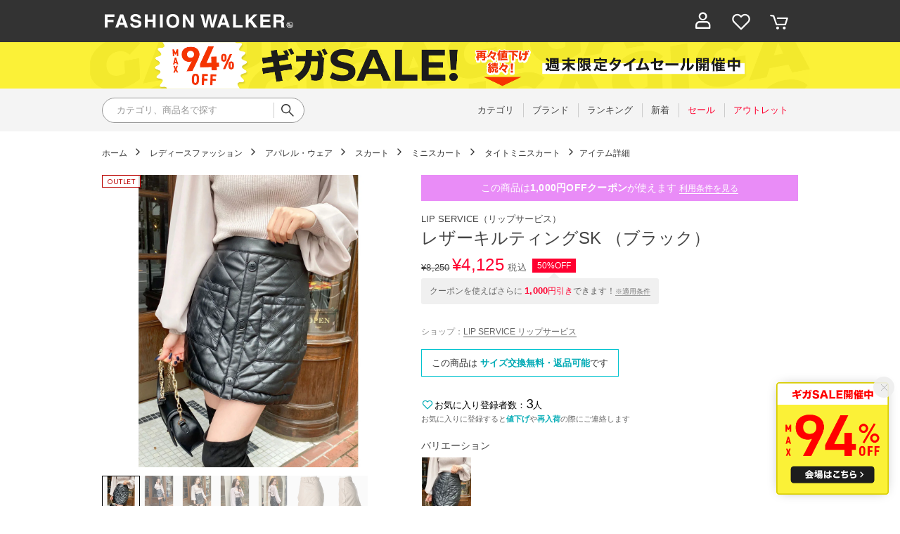

--- FILE ---
content_type: text/html;charset=UTF-8
request_url: https://fashionwalker.com/commodity/SRIO0872D/LI2530EW10929/
body_size: 144748
content:












<?xml version="1.0" encoding="UTF-8"?>
<!DOCTYPE html PUBLIC "-//W3C//DTD XHTML 1.0 Transitional//EN" "http://www.w3.org/TR/xhtml1/DTD/xhtml1-transitional.dtd">
<html xmlns="http://www.w3.org/1999/xhtml" xml:lang="ja" lang="ja">
<head>















  <link rel="canonical" href="https://fashionwalker.com/commodity/SRIO0872D/LI2530EW10929/">

<meta http-equiv="Content-Type" content="text/html; charset=utf-8" />
<meta name="format-detection" content="telephone=no" />
<meta name="google-site-verification" content="22G8cKP9ehqLfwMcb2drrLYU19l6tUkGZh2GBgfQW-I" />
<meta http-equiv="X-UA-Compatible" content="IE=9" />
<meta name="keywords" content="リップサービス LIP SERVICE レザーキルティングSK （ブラック）,タイトミニスカート" />
<link rel="icon" href="https://media.aws.locondo.jp/fashionwalkerstatic/common/img/favicon.ico?rev=e6bf53521b5f62494721bef1e44410d3a098fbd3_1768887406_491481" type="image/x-icon" />
<link rel="shortcut icon" href="https://media.aws.locondo.jp/fashionwalkerstatic/common/img/favicon.ico?rev=e6bf53521b5f62494721bef1e44410d3a098fbd3_1768887406_491481" type="image/x-icon" />
<link rel="index" title="ファッション通販 FASHION WALKER" href="https://fashionwalker.com" />
<meta property="fb:admins" content="100001871373951" />
<title>リップサービス LIP SERVICE レザーキルティングSK （ブラック） -ファッション通販 FASHION WALKER</title>

  
  
    <meta name="description" content="リップサービス LIP SERVICE レザーキルティングSK （ブラック）" />
  

<meta name="robots" content="INDEX,FOLLOW" />

<!-- OGP -->









<meta property="og:type" content="website" />



  
  
    <meta property="og:url" content="https://fashionwalker.com" />
  




  
  
    <meta property="og:title" content="リップサービス LIP SERVICE レザーキルティングSK （ブラック） | ファッション通販 FASHION WALKER" />
  




  
    <meta property="og:image" content="https://sc3.locondo.jp/contents/commodity/shop/SRIO0872D/commodity/LI/LI2530EW10929_1_l.jpg"/>
    <meta property="og:image:secure_url" content="https://sc3.locondo.jp/contents/commodity/shop/SRIO0872D/commodity/LI/LI2530EW10929_1_l.jpg" />
  
  
  




  
  
    <meta property="og:description" content="リップサービス LIP SERVICE レザーキルティングSK （ブラック）" />
  






<meta property="og:locale:alternate" content="ja_JP" />
<meta property="og:locale:alternate" content="en_US" />


<meta property="og:site_name" content="ファッション通販 FASHION WALKER" />

<input type="hidden" id="displayMode" value="pc">

  <!-- criteo -->
  








<!-- common/common/tracking/criteo-hasheEmail.jsp -->
<script>
  var displayModeEl = document.getElementById('displayMode');
  var cst = (displayModeEl && displayModeEl.value === 'pc') ? 'd' : 'm';
  var che = '';
  var criteoHashedEmailSha256 = '';

  
  
</script>


<script
  src="https://ajax.googleapis.com/ajax/libs/jquery/3.7.1/jquery.min.js"
  integrity="sha256-/JqT3SQfawRcv/BIHPThkBvs0OEvtFFmqPF/lYI/Cxo=" crossorigin="anonymous"></script>
<script src="https://cdn.jsdelivr.net/npm/jquery-validation@1.20.1/dist/jquery.validate.min.js" integrity="sha256-0xVRcEF27BnewkTwGDpseENfeitZEOsQAVSlDc7PgG0=" crossorigin="anonymous"></script>


<script
  src="https://cdnjs.cloudflare.com/ajax/libs/handlebars.js/4.7.8/handlebars.min.js"
  integrity="sha512-E1dSFxg+wsfJ4HKjutk/WaCzK7S2wv1POn1RRPGh8ZK+ag9l244Vqxji3r6wgz9YBf6+vhQEYJZpSjqWFPg9gg==" crossorigin="anonymous" referrerpolicy="no-referrer"></script>

<script defer type="text/javascript" src="/resources/js/handlebars-templates/handlebars-templates.js?rev=e6bf53521b5f62494721bef1e44410d3a098fbd3_1768887406_491481"></script>
<!-- just-handlebars-helpers -->
<script type="text/javascript" src="https://media.aws.locondo.jp/_assets/js/libs/just-handlebars-helpers@1.0.19/dist/h.no-moment.js?rev=e6bf53521b5f62494721bef1e44410d3a098fbd3_1768887406_491481"></script>
<script type="text/javascript">
  // Register just-handlebars-helpers with handlebars
  H.registerHelpers(Handlebars);
  
  // レビュー小数点切り上げ
  Handlebars.registerHelper('distanceFixed', function(distance) {
    return Number(distance.toFixed(1));
  });
</script>
<!-- affiliate -->
<script defer type="text/javascript" src='/resources/js/affiliate/click.js?rev=e6bf53521b5f62494721bef1e44410d3a098fbd3_1768887406_491481'></script>
<!-- 共通css -->
<link href="https://media.aws.locondo.jp/_assets/css/_vars.css?rev=e6bf53521b5f62494721bef1e44410d3a098fbd3_1768887406_491481" rel="stylesheet">
<link href="https://media.aws.locondo.jp/_assets/css/campaignGroup.css?rev=e6bf53521b5f62494721bef1e44410d3a098fbd3_1768887406_491481" rel="stylesheet">

<link href="https://media.aws.locondo.jp/_assets/js/libs/uikit/css/uikit-locondo.css?rev=e6bf53521b5f62494721bef1e44410d3a098fbd3_1768887406_491481" rel="stylesheet">
<script 
  src="https://cdn.jsdelivr.net/npm/uikit@3.11.1/dist/js/uikit.min.js"
  integrity="sha256-ZOFigV5yX4v9o+n9usKotr5fl9TV4T5JizfqhsXTAPY=" crossorigin="anonymous"></script>
<script
  src="https://cdn.jsdelivr.net/npm/uikit@3.21.4/dist/js/uikit-icons.min.js"
  integrity="sha256-XID2iJmvBVrsn3pKfMiZzX0n10U1jb4TxB2dA9tVSuc=" crossorigin="anonymous"></script>


<link rel="stylesheet" href="https://cdnjs.cloudflare.com/ajax/libs/awesomplete/1.1.5/awesomplete.css" >
<script src="https://cdnjs.cloudflare.com/ajax/libs/awesomplete/1.1.5/awesomplete.min.js"></script>

<!-- Google Material Icon Font , flag-icons -->
<link href="https://fonts.googleapis.com/css2?family=Material+Symbols+Outlined:opsz,wght,FILL,GRAD@20..48,100..700,0..1,-50..200" rel="stylesheet" />
<link href="https://media.aws.locondo.jp/_assets/js/libs/flag-icons/css/flag-icons.min.css?rev=e6bf53521b5f62494721bef1e44410d3a098fbd3_1768887406_491481" rel="stylesheet" />

<script type="text/javascript" src="/resources/js/dayjs/dayjs.min.js?rev=e6bf53521b5f62494721bef1e44410d3a098fbd3_1768887406_491481"></script>
<script type="text/javascript" src="/resources/js/dayjs/ja.js?rev=e6bf53521b5f62494721bef1e44410d3a098fbd3_1768887406_491481"></script>


<script defer type="text/javascript" src='/resources/js/common/jquery.notification-badge.js?rev=e6bf53521b5f62494721bef1e44410d3a098fbd3_1768887406_491481'></script>


<script type="text/javascript" src="https://media.aws.locondo.jp/_assets/js/fnLoading.js?rev=e6bf53521b5f62494721bef1e44410d3a098fbd3_1768887406_491481"></script>


<script type="text/javascript" src="https://media.aws.locondo.jp/_assets/js/handlebars_helper_imageRatio.js?rev=e6bf53521b5f62494721bef1e44410d3a098fbd3_1768887406_491481"></script>

<script type="module" src="https://media.aws.locondo.jp/contents/js/app/modal_notification_inApp.js?rev=e6bf53521b5f62494721bef1e44410d3a098fbd3_1768887406_491481"></script>
<link href="https://media.aws.locondo.jp/contents/css/app/modal_notification_inApp.css?rev=e6bf53521b5f62494721bef1e44410d3a098fbd3_1768887406_491481" rel="stylesheet">



  
  <!-- gtm -->
  








<!-- Google Tag Manager -->
<script>
  (function(w, d, s, l, i) {
    w[l] = w[l] || [];
    w[l].push({
      'gtm.start' : new Date().getTime(),
      event : 'gtm.js'
    });
    var f = d.getElementsByTagName(s)[0], j = d.createElement(s), dl = l != 'dataLayer' ? '&l=' + l : '';
    j.async = true;
    j.src = '//www.googletagmanager.com/gtm.js?id=' + i + dl;
    f.parentNode.insertBefore(j, f);
  })(window, document, 'script', 'dataLayer', 'GTM-KCCRNW5');
</script>
<!-- End Google Tag Manager --> 
  <!-- /gtm -->
  <!-- locondo tracking -->
  










<script type="text/javascript">
  var __ti = 'eb2ba1a5-8e98-4ad9-a335-07d62aee6ee9';
  var __vi = 'eb2ba1a5-8e98-4ad9-a335-07d62aee6ee9';
  var __dm = 'pc';
  var __he = '';
  var __cc = '';
  var __si = 'fashionwalker';
  var __ts = '20260125184240';
  var __tu = 'https://analysis.aws.locondo.jp/tracking';
  var __rf = document.referrer;
  var __hf = document.location.href;
  var __pt = document.location.href.split('?')[0];
  var __pl = navigator.platform;
  
  // SHOPOP トラッキングAPI URL
  var __shopopTrackingImageApiUrl = 'https://analysis.aws.locondo.jp/shopop/tracking';
  // 商品動画 トラッキングAPI URL
  var __commodityVideoTrackingApiUrl = 'https://analysis.aws.locondo.jp/commodity-video/tracking';
</script>
<script type="text/javascript" src='/resources/js/analysis/tracker.js?rev=e6bf53521b5f62494721bef1e44410d3a098fbd3_1768887406_491481' defer></script>


<input type="hidden" name="trackCommodityVideo" value="false">
  <!-- /locondo tracking -->


</head>
<body class="site_fashionwalker">






  <!-- gtm -->
  








<!-- Google Tag Manager -->
<noscript>
  <iframe src="https://www.googletagmanager.com/ns.html?id=GTM-KCCRNW5"
    height="0" width="0" style="display: none; visibility: hidden"></iframe>
</noscript>
<!-- End Google Tag Manager -->
  <!-- /gtm -->
  


<input type="hidden" id="baseUrl" value='/'/>
<input type="hidden" id="api_url_base" value='https://api.aws.locondo.jp'>
<input type="hidden" id="contextPath" value="" />

<input type="hidden" id="url_base" value="/">
<input type="hidden" id="image_url_base" value="https://sc3.locondo.jp/contents/">
<input type="hidden" id="css_url_base"   value="https://media.aws.locondo.jp/contents/">

<input type="hidden" id="__locoad_tracking_url_base" value="https://analysis.aws.locondo.jp/locoad">




  
  
  
  
    <input type="hidden" id="commercialtypeNumber" value="all"/>
  

















<script src="https://cdn.jsdelivr.net/npm/i18next@23.7.6/i18next.min.js"></script>
<script>
i18next.init({
  lng: $('#siteLanguage')[0] ? $('#siteLanguage').val() : 'ja',
  ns: 'default',
  debug: false,
});
</script>
<script defer type="text/javascript" src="/resources/js/i18n-message/default-msg-ja.js?rev=e6bf53521b5f62494721bef1e44410d3a098fbd3_1768887406_491481"></script>
<script defer type="text/javascript" src="/resources/js/i18n-message/default-msg-en.js?rev=e6bf53521b5f62494721bef1e44410d3a098fbd3_1768887406_491481"></script>
<script defer type="text/javascript" src="https://media.aws.locondo.jp/_assets/js/i18n-message/assets-msg-ja.js?rev=e6bf53521b5f62494721bef1e44410d3a098fbd3_1768887406_491481"></script>
<script defer type="text/javascript" src="https://media.aws.locondo.jp/_assets/js/i18n-message/assets-msg-en.js?rev=e6bf53521b5f62494721bef1e44410d3a098fbd3_1768887406_491481"></script>



<script>
function wrapI18nUrl(url) {
  if (!$('#siteLanguage')[0]) {
    // 言語設定なし
    return url;
  }
  
  const lang = $('#siteLanguage').val();
  const languages = ['ja', 'en'];
  if (!url || !url.startsWith('/') || languages.some(l => url.startsWith('/' + l + '/'))) {
    // URL引数なし or URLがルートパス指定以外 or URLに言語設定が行われている
    return url;
  }

  // それぞれの言語のURLパスをセット
  switch (lang) {
  case 'ja':
    // 日本語の場合は、URLの操作を行わない
    return url;
  case 'en':
    return '/en' + url;
  default:
    return url;
  }
} 

$.ajaxPrefilter(function (option) {
  option.url = wrapI18nUrl(option.url);
});  
</script>


  
  
  
    









<link rel="stylesheet" type="text/css" href="https://media.aws.locondo.jp/fashionwalkerstatic/common/css/pc/common-base.css?rev=e6bf53521b5f62494721bef1e44410d3a098fbd3_1768887406_491481" media="all" charset="UTF-8" />
<link rel="stylesheet" type="text/css" href="https://media.aws.locondo.jp/fashionwalkerstatic/common/css/pc/common-footer.css?rev=e6bf53521b5f62494721bef1e44410d3a098fbd3_1768887406_491481" media="all" charset="UTF-8" />
<link rel="stylesheet" type="text/css" href="https://media.aws.locondo.jp/fashionwalkerstatic/common/css/pc/common-header.css?rev=e6bf53521b5f62494721bef1e44410d3a098fbd3_1768887406_491481" media="all" charset="UTF-8" />
<link rel="stylesheet" type="text/css" href="https://media.aws.locondo.jp/fashionwalkerstatic/common/css/pc/common-locondo_style.css?rev=e6bf53521b5f62494721bef1e44410d3a098fbd3_1768887406_491481" media="all" charset="UTF-8" />
<link rel="stylesheet" type="text/css" href="https://media.aws.locondo.jp/fashionwalkerstatic/common/css/style.css?rev=e6bf53521b5f62494721bef1e44410d3a098fbd3_1768887406_491481" media="all" charset="UTF-8" />
<link href="https://fonts.googleapis.com/css?family=Lato" rel="stylesheet">


<link rel="stylesheet" type="text/css" href="https://media.aws.locondo.jp/fashionwalkerstatic/common/css/pc/common-switching.css?rev=e6bf53521b5f62494721bef1e44410d3a098fbd3_1768887406_491481" media="all" charset="UTF-8" />



<link rel="stylesheet" href="https://media.aws.locondo.jp/fashionwalkerstatic/common/css/pc/fashionwalker_common-style.css?rev=e6bf53521b5f62494721bef1e44410d3a098fbd3_1768887406_491481" />

<script type="text/javascript" src="https://media.aws.locondo.jp/fashionwalkerstatic/common/js/pc/common.js?rev=e6bf53521b5f62494721bef1e44410d3a098fbd3_1768887406_491481" charset="UTF-8"></script>
<script defer type="text/javascript" src="https://media.aws.locondo.jp/fashionwalkerstatic/common/js/fashionwalker_service_config.js?rev=e6bf53521b5f62494721bef1e44410d3a098fbd3_1768887406_491481"></script>

<link rel="stylesheet" type="text/css" href="https://media.aws.locondo.jp/fashionwalkerstatic/common/css/pc/content-fwcb.css?rev=e6bf53521b5f62494721bef1e44410d3a098fbd3_1768887406_491481" media="all" charset="UTF-8" />
<script type="text/javascript" src="https://media.aws.locondo.jp/contents/js/pc/pc-fwcb.js?rev=e6bf53521b5f62494721bef1e44410d3a098fbd3_1768887406_491481"></script>
<script type="text/javascript" src="https://media.aws.locondo.jp/contents/js/fwBrandNews.js?rev=e6bf53521b5f62494721bef1e44410d3a098fbd3_1768887406_491481"></script>



<script type="text/javascript" src="https://media.aws.locondo.jp/fashionwalkerstatic/common/js/libs/Remodal/remodal.js?rev=e6bf53521b5f62494721bef1e44410d3a098fbd3_1768887406_491481"></script>
<link rel="stylesheet" type="text/css" href="https://media.aws.locondo.jp/fashionwalkerstatic/common/js/libs/Remodal/remodal-default-theme.css?rev=e6bf53521b5f62494721bef1e44410d3a098fbd3_1768887406_491481" media="all" charset="UTF-8" />
<link rel="stylesheet" type="text/css" href="https://media.aws.locondo.jp/fashionwalkerstatic/common/js/libs/Remodal/remodal.css?rev=e6bf53521b5f62494721bef1e44410d3a098fbd3_1768887406_491481" media="all" charset="UTF-8" />

<link rel="stylesheet" href="https://cdnjs.cloudflare.com/ajax/libs/slick-carousel/1.8.1/slick.min.css" />
<link rel="stylesheet" href="https://cdnjs.cloudflare.com/ajax/libs/slick-carousel/1.8.1/slick-theme.min.css" />
<script src="https://cdnjs.cloudflare.com/ajax/libs/slick-carousel/1.8.1/slick.min.js"></script>

<link rel="stylesheet" href="https://media.aws.locondo.jp/fashionwalkerstatic/common/js/libs/tippy/light.css?rev=e6bf53521b5f62494721bef1e44410d3a098fbd3_1768887406_491481"/>
<script src="https://media.aws.locondo.jp/fashionwalkerstatic/common/js/libs/tippy/popper.min.js?rev=e6bf53521b5f62494721bef1e44410d3a098fbd3_1768887406_491481"></script>
<script src="https://media.aws.locondo.jp/fashionwalkerstatic/common/js/libs/tippy/index.all.min.js?rev=e6bf53521b5f62494721bef1e44410d3a098fbd3_1768887406_491481"></script>


<script src="https://media.aws.locondo.jp/fashionwalkerstatic/common/js/jquery.ranking.js?rev=e6bf53521b5f62494721bef1e44410d3a098fbd3_1768887406_491481"></script>
<script type="text/javascript" src="https://media.aws.locondo.jp/fashionwalkerstatic/common/js/api-commodityranking.js?rev=e6bf53521b5f62494721bef1e44410d3a098fbd3_1768887406_491481"></script>


<script type="text/javascript" src="/resources/js/store.legacy.min.js?rev=e6bf53521b5f62494721bef1e44410d3a098fbd3_1768887406_491481"></script>
<script type="text/javascript" src="/resources/js/search/search-history.js?rev=e6bf53521b5f62494721bef1e44410d3a098fbd3_1768887406_491481"></script>


<script type="text/javascript" src="/resources/js/suggestSearch/pc-suggest.js?rev=e6bf53521b5f62494721bef1e44410d3a098fbd3_1768887406_491481"></script>


<script src="/resources/js/js.cookie.js?rev=e6bf53521b5f62494721bef1e44410d3a098fbd3_1768887406_491481"></script>
<script type="text/javascript" src="/resources/js/commodity/commodity-history.js?rev=e6bf53521b5f62494721bef1e44410d3a098fbd3_1768887406_491481"></script>


<script defer type="text/javascript" src="https://media.aws.locondo.jp/_assets/js/api-headerInfo.js?rev=e6bf53521b5f62494721bef1e44410d3a098fbd3_1768887406_491481"></script>

<noscript>
  <div class="noscript">
    <div class="noscript-inner">
      <p>
        <strong>お使いのブラウザは、JavaScript機能が有効になっていません。</strong>
      </p>
      <p>このウェブサイトの機能をご利用される場合は、お使いのブラウザでJavaScriptを有効にしてください。</p>
    </div>
  </div>
</noscript>


<div id="headerInformation"></div>

<div id="header_top" class="locondo"> 
  <div id="header_ver5">
    <!-- お知らせ欄 -->
    <div class="clearfix info-ld pc" id="info_box_bottom">
      
    </div>
    <!-- /お知らせ欄 -->

    <!-- section nav common -->
    <div id="nav_container_common">
      <div class="innerWrap">
        <!-- section siteCI -->
        <h1><a href="/" title="FASHION WALKER">ファッション通販 ファッションウォーカー</a></h1>
        <!-- section marketPlace -->
        <!-- section user info -->
        <ul id="nav_user">
          
          
          <li class="Dropdown center">
            <a href="/login" id="user_login"><span>ログイン</span>
          </a>
          <div id="is_logout" class="drop">
            <ul>
              <li id="btn_login"><a href="/login">ログイン</a></li>
              <li id="btn_regi"><a href="/customer/customer-register">新規会員登録 (無料)</a></li>
            </ul>
          </div>
          </li>
          <li><a href="/mypage/favorite-list/" id="user_favorite" class="arr_none"><span>お気に入り</span></a></li>
          

          
          
          <li>
            <a href="/cart/?commercialType=0" id="user_cart"><span>カート</span>
              <div class="js-cartCount"></div>
            </a>
          </li>
        </ul>
      </div>
    </div>

    <!-- お知らせ欄 -->
    <div class="clearfix info-ld pc" id="info_box_top">
      
        <!-- プロモ帯 PCヘッダー 【260123_ギガSALE】-->
<style>
/* 背景色 */
.fw_band-bnr {
    background: #fbf137;
}

.fw_band-bnr-inner {
    width: 1024px;
    margin: 0 auto;
    text-align: center;
}
.fw_band-bnr-inner img{
    width: 100%;
    height: auto;
    vertical-align: top;
}
.fw_band-bnr-inner a:hover img{
    opacity: .7;
}

/* FWの場合 */
.clearfix:has(.fw_band-bnr){
    display: flex;
    flex-direction: column;
}
.clearfix .fw_band-bnr.one{
    order:1;
}
.clearfix .fw_band-bnr.tow{
    order:2;
}
.clearfix:has(.fw_band-bnr) > * {
    order: 99; /* デフォルトは後ろへ */
}
.clearfix:has(.fw_band-bnr) > span {
    order: 0; /* お知らせ欄は一番上へ */
}
</style>
  
  
<div class="fw_band-bnr one">
<div class="fw_band-bnr-inner">
<a class=""
    href="//fashionwalker.com/search?searchCategory=apparel_l&alignmentSearch=3&commercialType=all&relationalContentKeyword=fwgigasale260123"
    onclick="gtag('event', 'click_event', {'click_category': 'headerinfo','click_label': '260123_fwgigasale','click_action': 'banner'});">
    <img src="//media.aws.locondo.jp/fashionwalkerstatic/common/img/top/info-pc-ws260123.png" />
</a>
</div>
</div>
  
<script>
$(function(){
    const params = new URL(document.location).searchParams;
    const val = params.get('relationalContentKeyword');
    if (val === 'fwgigasale260123') {
    $('.fw_band-bnr').hide();
    }
})
</script>

      
        <!-- ●●● フローティングバナー ●●● -->
<!--○○○ 260123_ギガSALE PC,SP共通 ○○○-->
<div id="jadeFixedBnr" style="display: none; background: transparent !important;">
    <div class="jadeFixedBnr__wrap">
        <a href="https://fashionwalker.com/search?searchCategory=apparel_l&alignmentSearch=3&commercialType=all&relationalContentKeyword=fwgigasale260123" onclick="gtag('event', 'click_event', {'click_category': 'floatingBnr','click_label': '260123_fwgigasale','click_action': 'banner'});" style="background: transparent!important;">
            <img src="https://media.aws.locondo.jp/fashionwalkerstatic/common/img/top/floatingbnr_260123_FW.png"></a>
        <span id="jadeFixedBnr__close" onclick="$.jadeFixedBnrClose();" uk-icon="icon: close; ratio: 0.75" style="opacity: 0.9;"></span>
    </div>
</div>
<script src="https://media.aws.locondo.jp/_assets/js/jadeFixedBnr.js"></script>
<link href="https://media.aws.locondo.jp/_assets/css/jadeFixedBnr.css" rel="stylesheet">
      
    </div>
    <!-- /お知らせ欄 -->

    <!-- section nav global -->
    <div class="gNav nav_container_global">
      <div class="innerWrap">
        <!-- searchBox -->
        <div id="searchBox">
          <form id="search_mini_form" action="/search" method="get">
            
            <input type="hidden" name="fromid" value="search_mini_form">
            <div class="search_box">
              <div class="form-container">
                <div class="wrap_searchText">
                  <input id="searchText" name="searchWord" class="input" type="text" placeholder="カテゴリ、商品名で探す" value="" autocomplete="off">
                </div>
                <div class="wrap_searchbutton"><button class="searchbutton" type="submit" width="24" height="24"></button></div>
              </div>
              <div class="suggestBox">
                <div class="suggestBox_innner">
                  <div id="output_searchHistory" class="output_suggest"></div>
                  <div id="output_suggestA" class="output_suggest"></div>
                  <div id="output_suggestB" class="output_suggest"></div>
                </div>
              </div>
              <div id="auto_indicator" class="search_autocomplete autocomplete" style="border-color: rgb(232, 233, 237); display: none; ">検索中...</div>
            </div>
          </form>
        </div>
        <!-- /searchBox -->
        <div class="wrap-gNav_largeCategory">
          <ul class="gNav_largeCategory">
            <li class="gNav_index cateCategory"><a href="/contents/category"><span>カテゴリ</span></a></li>
            <li class="gNav_index cateBrand"><a href="/catalog/brand-list/"><span>ブランド</span></a></li>
            <li class="gNav_index cateRanking"><a href="/contents/ranking"><span>ランキング</span></a></li>
            <li class="gNav_index cateNew"><a href="/search?alignmentSequence=news%20from%20date(text)%3Adescending&commercialType=0%7C2%7C3"><span>新着</span></a></li>
            <li class="gNav_index cateSale"><a href="/search?commercialType=0%7C2%7C3&campaignType=3&relationalContentKeyword=discountAll"><span>セール</span></a></li>
            <li class="gNav_index cateOutlet"><a href="/search?commercialType=1"><span>アウトレット</span></a></li>
          </ul>
        </div>
      </div>
    </div>
    <!-- /section nav global -->
  </div>



</div><!-- /header -->


<script type="text/x-handlebars-template" id="pcHeader_searchHistory_template">
{{#if this}}
<h4 class="itemSuggestTitle">検索履歴</h4>
<ul id="searchHistoryList" class="suggest_searchHistory indexList">
  {{#each this}}
  <li class="indexItem">
    <div class="indexItemContent" data-title-localStorage="{{title}}">
      <div class="indexItemHeading">
        <a class="inner" href="{{url}}">{{title}}</a>
      </div>
    </div>
    <span class="deleteHistoryList"></span>
  </li>
  {{/each}}
</ul>
{{/if}}
</script>
<!-- 関連アイテムテンプレート -->
<script id="SuggestCommodities" type="text/x-handlebars-template">
{{#if Commodities}}
<h4 class="itemSuggestTitle">関連アイテム</h4>
<ul class="SuggestCommoditiesList">
{{#each Commodities}}
  <li><a href="/{{url}}"><span><img src="{{image}}" width="70" height="70"></span><span>{{name}}</span></a></li>
{{/each}}
</ul>
{{/if}}
</script>
<!-- /suggest-search settings -->

</style>












<!--CustomerCode-->


<script>
  const gaCustomerCode = $('#gaCustomerCode').val();
  const gaCustomerGroupId = $('#gaCustomerGroupId').val();
  const gaBoemCustomerNo = $('#gaBoemCustomerNo').val();
  const canPushGA = (gaCustomerCode !== '' && gaCustomerCode !== undefined) ? true : false; 

  if(canPushGA) {
    const userData = {
    login_id: gaCustomerCode,
    
    user_status: gaCustomerGroupId
    };
    window.dataLayer = window.dataLayer || [];
    window.dataLayer.push(userData);
  }
</script>















<!-- common/templates/header-config.jsp -->
<input type="hidden" id="siteDomain" value="fashionwalker.com">
<input type="hidden" id="siteTitle" value="ファッション通販 FASHION WALKER">
<input type="hidden" id="schema" value="fashionwalker">
<input type="hidden" id="isOneBrand" value="false">
<input type="hidden" id="isConvertable" value="">
<input type="hidden" id="convertReturnMethod" value="">
<input type="hidden" id="convertRequestDeadlineDays" value="">
<input type="hidden" id="properIsReturnable" value="">
<input type="hidden" id="saleIsReturnable" value="">
<input type="hidden" id="returnReturnMethod" value="">
<input type="hidden" id="properReturnFee" value="">
<input type="hidden" id="saleReturnFee" value="">
<input type="hidden" id="returnRequestDeadlineDays" value="">
<input type="hidden" id="giftService" value="true">
<input type="hidden" id="hasDeluxeGift" value="true">
<input type="hidden" id="giftCost" value="390">
<input type="hidden" id="tagcutCost" value="190">
<input type="hidden" id="deluxeCost" value="770">
<input type="hidden" id="pointService" value="true">
<input type="hidden" id="pointRate" value="0.0">
<input type="hidden" id="pointPeriod" value="6">
<input type="hidden" id="pointGivenDaysAfterShipping" value="">
<input type="hidden" id="reviewService" value="true">
<input type="hidden" id="reviewPointService" value="true">
<input type="hidden" id="useReviewLot" value="true">
<input type="hidden" id="reviewPointRate" value="">
<input type="hidden" id="deliveryChargePost" value="">
<input type="hidden" id="deliveryChargeLate" value="">
<input type="hidden" id="deliveryChargeDate" value="">
<input type="hidden" id="deliveryChargeFast" value="">
<input type="hidden" id="deliveryChargeExpress" value="">
<input type="hidden" id="expressDeliveryCommission" value="">
<input type="hidden" id="freeShippingAmount" value="8000">
<input type="hidden" id="commissionCod" value="">
<input type="hidden" id="commissionCard" value="">
<input type="hidden" id="commissionCvs" value="">
<input type="hidden" id="commissionPayeasy" value="">
<input type="hidden" id="commissionPaypay" value="">
<input type="hidden" id="commissionDocomo" value="">
<input type="hidden" id="commissionAu" value="">
<input type="hidden" id="commissionSoftBank" value="">
<input type="hidden" id="commissionYamato" value="">
<input type="hidden" id="isPrepaidSite" value="">
<input type="hidden" id="hasCustomerGroup" value="true">

<input type="hidden" id="customerGroupTotalEndIntervalDays" value="">
<input type="hidden" id="customerGroupRangePeriod" value="">
<input type="hidden" id="returnConvertReviewable" value="false">
<input type="hidden" id="amazonPayOption" value="">
<input type="hidden" id="enableGlobalOrder" value="false">
<input type="hidden" id="enableMultiLanguage" value="false">
<input type="hidden" id="isBackOrder" value="false">
<input type="hidden" id="useSmari" value="">

  



















<!-- ヘッダ引き継ぎ用変数 -->

  
      
  
  


  

<input type="hidden" id="catalogParam" value="?commercialType=1">

<!-- ▽ 固有css ▽ -->
<link rel="stylesheet" type="text/css" href="https://media.aws.locondo.jp/fashionwalkerstatic/common/css/pc/content-product.css?rev=e6bf53521b5f62494721bef1e44410d3a098fbd3_1768887406_491481" media="all" charset="UTF-8" />
<!-- △ 固有css △ -->

<script type="text/javascript" src="/resources/js/i18n-message/commodity-msg-ja.js?rev=e6bf53521b5f62494721bef1e44410d3a098fbd3_1768887406_491481"></script>
<script type="text/javascript" src="/resources/js/i18n-message/commodity-msg-en.js?rev=e6bf53521b5f62494721bef1e44410d3a098fbd3_1768887406_491481"></script>

<script type="text/javascript" src='/resources/js/commodity/jquery.commodity.js?rev=e6bf53521b5f62494721bef1e44410d3a098fbd3_1768887406_491481'></script>
<script type="text/javascript" src='/resources/js/commodity/jquery.commodity-pc.js?rev=e6bf53521b5f62494721bef1e44410d3a098fbd3_1768887406_491481'></script>
<script type="text/javascript" src='/resources/js/commodity/jquery.commodity-different-color.js?rev=e6bf53521b5f62494721bef1e44410d3a098fbd3_1768887406_491481'></script>
<script type="text/javascript" src='/resources/js/commodity/jquery.commodity-review-summary.js?rev=e6bf53521b5f62494721bef1e44410d3a098fbd3_1768887406_491481'></script>

<!--  採寸 -->
<script type="text/javascript" src='/resources/js/common/jquery.measurement.js?rev=e6bf53521b5f62494721bef1e44410d3a098fbd3_1768887406_491481'></script>

<!-- レビュー -->
<script type="text/javascript" src='https://media.aws.locondo.jp/fashionwalkerstatic/common/js/pc/pc-api-review.js?rev=e6bf53521b5f62494721bef1e44410d3a098fbd3_1768887406_491481'></script>
<!-- /レビュー -->

<!-- マイサイズ -->
<script type="text/javascript" src='/resources/js/js.cookie.js?rev=e6bf53521b5f62494721bef1e44410d3a098fbd3_1768887406_491481'></script>
<script type="text/javascript" src='/resources/js/common/jquery.mysize-common.js?rev=e6bf53521b5f62494721bef1e44410d3a098fbd3_1768887406_491481'></script>
<!-- /マイサイズ -->

<!-- lazyload -->
<script src="https://media.aws.locondo.jp/fashionwalkerstatic/common/js/libs/lazyload/lazyload.min.js?rev=e6bf53521b5f62494721bef1e44410d3a098fbd3_1768887406_491481"></script>
<script src="https://media.aws.locondo.jp/fashionwalkerstatic/common/js/libs/lazyload/lazyload.instance.js?rev=e6bf53521b5f62494721bef1e44410d3a098fbd3_1768887406_491481"></script>
<link rel="stylesheet" type="text/css" href="https://media.aws.locondo.jp/fashionwalkerstatic/common/js/libs/lazyload/lazyload.css?rev=e6bf53521b5f62494721bef1e44410d3a098fbd3_1768887406_491481" />
<!-- /lazyload -->

<!-- お気に入りブランド -->
<script type="text/javascript" src="/resources/js/brand/mybrand.js?rev=e6bf53521b5f62494721bef1e44410d3a098fbd3_1768887406_491481"></script>
<!-- /お気に入りブランド -->

<!-- クーポン/カウントダウン -->
<script type="text/javascript" src='https://media.aws.locondo.jp/fashionwalkerstatic/common/js/pc/pc-commodity.js?rev=e6bf53521b5f62494721bef1e44410d3a098fbd3_1768887406_491481'></script>
<!-- /クーポン/カウントダウン -->



<!------- ▽ contents_ver4 ▽ ------->
<section id="contents_ver4" class="product_main">

  <!-- breadcrumbs -->
  <div id="breadcrumbsList" class="breadcrumbs clearfix breadcrumbs_child">
    <p><a href="javascript:history.back();">[ 前に戻る ]</a></p>
  </div>
  <script type="text/javascript" src='https://media.aws.locondo.jp/fashionwalkerstatic/common/js/pc/pc-breadcrumbs.js?rev=e6bf53521b5f62494721bef1e44410d3a098fbd3_1768887406_491481'></script>
  <script type="application/ld+json">
    {
      "@context": "https://schema.org",
      "@type": "BreadcrumbList",
      "itemListElement": [{
        "@type": "ListItem",
        "position": 1,
        "name": "FASHION WALKER",
        "item": "https://fashionwalker.com"
      }
        
        ,{
          "@type": "ListItem",
          "position": 2,
          "name": "レディースファッション",
          "item": "https://fashionwalker.com/category/L/?commercialType=1"
        }
        
        ,{
          "@type": "ListItem",
          "position": 3,
          "name": "アパレル・ウェア",
          "item": "https://fashionwalker.com/category/apparel_l/?commercialType=1"
        }
        
        ,{
          "@type": "ListItem",
          "position": 4,
          "name": "スカート",
          "item": "https://fashionwalker.com/category/3_skirt_l/?commercialType=1"
        }
        
        ,{
          "@type": "ListItem",
          "position": 5,
          "name": "ミニスカート",
          "item": "https://fashionwalker.com/category/4_miniskirt_l/?commercialType=1"
        }
        
        ,{
          "@type": "ListItem",
          "position": 6,
          "name": "タイトミニスカート",
          "item": "https://fashionwalker.com/category/s_skirt_tight_l/?commercialType=1"
        }
        
        ,{
          "@type": "ListItem",
          "position": 7,
          "name": "商品詳細"
        }
      ]
    }
  </script>
  <!-- /breadcrumbs -->

  <!----------------------------
    product_contents
  ----------------------------->
  <div id="product_contents">

    <input type="hidden" id="commodityCode" value="LI2530EW10929"/>
    <input type="hidden" id="shopCode" value="SRIO0872D"/>
    <input type="hidden" id="brandCode" value="LI2530"/>
    <input type="hidden" id="commodityKind" value="apparel"/>
    <input type="hidden" id="relatedCategory1" value="s_skirt_tight_l"/>
    <input type="hidden" id="searchBrandName" value='LIP SERVICE'>
    <input type="hidden" id="addCartResult" value=""/>
    <input type="hidden" id="selectSkuCode" value=""/>

    <!-- ▼お気に入り完了メッセージ▼ -->
    

    <!-- ▼エラー表示領域▼ -->
    

    <!------ product_img ------>
    <div id="product_img">
      <ul class="item-icons clearfix">
        
        
          <li class="icon-outlet">OUTLET</li>
        
        
        
        
        
        
        
        
        
        
        
        
      </ul>

      <section class="mainImage-container" data-commoditycode="LI2530EW10929">
        








<!-- common/common/commodity/elm_mainImage-carousel.jsp -->


<link rel="stylesheet" href="https://cdn.jsdelivr.net/npm/swiper@11.2.10/swiper-bundle.min.css"
  integrity="sha256-dMpqrlRo28kkeQw7TSGaCJuQo0utU6D3yjpz5ztvWrg=" crossorigin="anonymous">
<script src="https://cdn.jsdelivr.net/npm/swiper@11.2.10/swiper-bundle.min.js"
  integrity="sha256-mF8SJMDu7JnTZ6nbNeWORLIefrnORYMbFbTBCOQf2X8=" crossorigin="anonymous"></script>

<link rel="stylesheet" href="https://cdnjs.cloudflare.com/ajax/libs/photoswipe/5.4.4/photoswipe.min.css"
  integrity="sha512-LFWtdAXHQuwUGH9cImO9blA3a3GfQNkpF2uRlhaOpSbDevNyK1rmAjs13mtpjvWyi+flP7zYWboqY+8Mkd42xA==" crossorigin="anonymous" />
<script src="https://cdnjs.cloudflare.com/ajax/libs/photoswipe/5.4.4/umd/photoswipe.umd.min.js"
  integrity="sha512-BXwwGU7zCXVgpT2jpXnTbioT9q1Byf7NEXVxovTZPlNvelL2I/4LjOaoiB2a19L+g5za8RbkoJFH4fMPQcjFFw==" crossorigin="anonymous"></script>
<script src="https://cdnjs.cloudflare.com/ajax/libs/photoswipe/5.4.4/umd/photoswipe-lightbox.umd.min.js"
  integrity="sha512-D16CBrIrVF48W0Ou0ca3D65JFo/HaEAjTugBXeWS/JH+1KNu54ZOtHPccxJ7PQ44rTItUT6DSI6xNL+U34SuuQ==" crossorigin="anonymous"></script>

<!-- 商品画像 ホバーzoom -->
<script src="https://cdn.jsdelivr.net/npm/drift-zoom@1.5.1/dist/Drift.min.js"
  integrity="sha256-NxFJQwrCJ6A6W+FDv0+2D3hSIJDsa7rYryH/nKfQUaw=" crossorigin="anonymous"></script>
<link rel="stylesheet" href="https://cdn.jsdelivr.net/npm/drift-zoom@1.5.1/dist/drift-basic.min.css"
  integrity="sha256-f4BX1RWWppaSo5emBm6+8dHL8OIzuKLhAWLy6MNjndk=" crossorigin="anonymous">

<link href="https://media.aws.locondo.jp/_assets/css/commodity-mainImage.css?rev=e6bf53521b5f62494721bef1e44410d3a098fbd3_1768887406_491481" rel="stylesheet"/>
<script src="https://media.aws.locondo.jp/_assets/js/commodity-photoswipe-options.js?rev=e6bf53521b5f62494721bef1e44410d3a098fbd3_1768887406_491481"></script>
<script src="https://media.aws.locondo.jp/_assets/js/commodity-mainImage.js?rev=e6bf53521b5f62494721bef1e44410d3a098fbd3_1768887406_491481"></script>


<div class="mainImage-carousel">
  <div class="inner swiper-wrapper" id="mainImage-group">
    
    
    
    

    
    
      
        
        
        
        
          <figure class="swiper-slide" data-img="image-file">
            <a href="https://sc3.locondo.jp/contents/commodity_image/LI/LI2530EW10929_1_l.jpg"
               data-pswp-width="1100" data-pswp-height="1100">
              <img
                src="https://sc3.locondo.jp/contents/commodity_image/LI/LI2530EW10929_1_l.jpg"
                alt="レザーキルティングSK （ブラック）"
                
              />
            </a>
          </figure>
                  
      
    
      
        
        
        
        
          <figure class="swiper-slide" data-img="image-file">
            <a href="https://sc3.locondo.jp/contents/commodity_image/LI/LI2530EW10929_2_l.jpg"
               data-pswp-width="1100" data-pswp-height="1100">
              <img
                src="https://sc3.locondo.jp/contents/commodity_image/LI/LI2530EW10929_2_l.jpg"
                alt="レザーキルティングSK （ブラック）"
                loading="lazy"
              />
            </a>
          </figure>
                  
      
    
      
        
        
        
        
          <figure class="swiper-slide" data-img="image-file">
            <a href="https://sc3.locondo.jp/contents/commodity_image/LI/LI2530EW10929_3_l.jpg"
               data-pswp-width="1100" data-pswp-height="1100">
              <img
                src="https://sc3.locondo.jp/contents/commodity_image/LI/LI2530EW10929_3_l.jpg"
                alt="レザーキルティングSK （ブラック）"
                loading="lazy"
              />
            </a>
          </figure>
                  
      
    
      
        
        
        
        
          <figure class="swiper-slide" data-img="image-file">
            <a href="https://sc3.locondo.jp/contents/commodity_image/LI/LI2530EW10929_4_l.jpg"
               data-pswp-width="1100" data-pswp-height="1100">
              <img
                src="https://sc3.locondo.jp/contents/commodity_image/LI/LI2530EW10929_4_l.jpg"
                alt="レザーキルティングSK （ブラック）"
                loading="lazy"
              />
            </a>
          </figure>
                  
      
    
      
        
        
        
        
          <figure class="swiper-slide" data-img="image-file">
            <a href="https://sc3.locondo.jp/contents/commodity_image/LI/LI2530EW10929_5_l.jpg"
               data-pswp-width="1100" data-pswp-height="1100">
              <img
                src="https://sc3.locondo.jp/contents/commodity_image/LI/LI2530EW10929_5_l.jpg"
                alt="レザーキルティングSK （ブラック）"
                loading="lazy"
              />
            </a>
          </figure>
                  
      
    
      
        
        
        
        
          <figure class="swiper-slide" data-img="image-file">
            <a href="https://sc3.locondo.jp/contents/commodity_image/LI/LI2530EW10929_6_l.jpg"
               data-pswp-width="1100" data-pswp-height="1100">
              <img
                src="https://sc3.locondo.jp/contents/commodity_image/LI/LI2530EW10929_6_l.jpg"
                alt="レザーキルティングSK （ブラック）"
                loading="lazy"
              />
            </a>
          </figure>
                  
      
    
      
        
        
        
        
          <figure class="swiper-slide" data-img="image-file">
            <a href="https://sc3.locondo.jp/contents/commodity_image/LI/LI2530EW10929_7_l.jpg"
               data-pswp-width="1100" data-pswp-height="1100">
              <img
                src="https://sc3.locondo.jp/contents/commodity_image/LI/LI2530EW10929_7_l.jpg"
                alt="レザーキルティングSK （ブラック）"
                loading="lazy"
              />
            </a>
          </figure>
                  
      
    
      
        
        
        
        
          <figure class="swiper-slide" data-img="image-file">
            <a href="https://sc3.locondo.jp/contents/commodity_image/LI/LI2530EW10929_8_l.jpg"
               data-pswp-width="1100" data-pswp-height="1100">
              <img
                src="https://sc3.locondo.jp/contents/commodity_image/LI/LI2530EW10929_8_l.jpg"
                alt="レザーキルティングSK （ブラック）"
                loading="lazy"
              />
            </a>
          </figure>
                  
      
    
      
        
        
        
        
          <figure class="swiper-slide" data-img="image-file">
            <a href="https://sc3.locondo.jp/contents/commodity_image/LI/LI2530EW10929_9_l.jpg"
               data-pswp-width="1100" data-pswp-height="1100">
              <img
                src="https://sc3.locondo.jp/contents/commodity_image/LI/LI2530EW10929_9_l.jpg"
                alt="レザーキルティングSK （ブラック）"
                loading="lazy"
              />
            </a>
          </figure>
                  
      
    
      
        
        
        
        
          <figure class="swiper-slide" data-img="image-file">
            <a href="https://sc3.locondo.jp/contents/commodity_image/LI/LI2530EW10929_10_l.jpg"
               data-pswp-width="1100" data-pswp-height="1100">
              <img
                src="https://sc3.locondo.jp/contents/commodity_image/LI/LI2530EW10929_10_l.jpg"
                alt="レザーキルティングSK （ブラック）"
                loading="lazy"
              />
            </a>
          </figure>
                  
      
    
      
        
        
        
        
          <figure class="swiper-slide" data-img="image-file">
            <a href="https://sc3.locondo.jp/contents/commodity_image/LI/LI2530EW10929_11_l.jpg"
               data-pswp-width="1100" data-pswp-height="1100">
              <img
                src="https://sc3.locondo.jp/contents/commodity_image/LI/LI2530EW10929_11_l.jpg"
                alt="レザーキルティングSK （ブラック）"
                loading="lazy"
              />
            </a>
          </figure>
                  
      
    
    <script>
      function showVideoFallback(videoId) {
        const video = document.getElementById(videoId);
        const fallback = document.getElementById('fallback-' + videoId);
        if (video) {
          video.style.display = 'none';
          video.classList.add('video-error');
        }
        if (fallback) fallback.style.display = 'block';
      }
    </script>
  </div>

  
  <div class="swiper-button-prev"></div>
  <div class="swiper-button-next"></div>
  <div class="swiper-counter"></div>
</div>
        <div id="-js-modelSizeInfo" class="modelSizeInfo"></div>
        








<!-- common/common/commodity/elm_mainImage-thumbList.jsp -->


<div id="wrap_mainImage-thumbList">
  <div class="mainImage-thumbList">
    <h3 class="heading" style="display:none;">
      商品画像一覧
      
      <button class="uk-modal-close">
        戻る
        
      </button>
    </h3>
    
    
    
    
    
      <figure >
        <img src="https://sc3.locondo.jp/contents/commodity_image/LI/LI2530EW10929_1_m.jpg" 
            alt="レザーキルティングSK （ブラック）｜詳細画像" 
            width="70" height="70" />
      </figure>
    
      <figure >
        <img src="https://sc3.locondo.jp/contents/commodity_image/LI/LI2530EW10929_2_m.jpg" 
            alt="レザーキルティングSK （ブラック）｜詳細画像" 
            width="70" height="70" />
      </figure>
    
      <figure >
        <img src="https://sc3.locondo.jp/contents/commodity_image/LI/LI2530EW10929_3_m.jpg" 
            alt="レザーキルティングSK （ブラック）｜詳細画像" 
            width="70" height="70" />
      </figure>
    
      <figure >
        <img src="https://sc3.locondo.jp/contents/commodity_image/LI/LI2530EW10929_4_m.jpg" 
            alt="レザーキルティングSK （ブラック）｜詳細画像" 
            width="70" height="70" />
      </figure>
    
      <figure >
        <img src="https://sc3.locondo.jp/contents/commodity_image/LI/LI2530EW10929_5_m.jpg" 
            alt="レザーキルティングSK （ブラック）｜詳細画像" 
            width="70" height="70" />
      </figure>
    
      <figure >
        <img src="https://sc3.locondo.jp/contents/commodity_image/LI/LI2530EW10929_6_m.jpg" 
            alt="レザーキルティングSK （ブラック）｜詳細画像" 
            width="70" height="70" />
      </figure>
    
      <figure >
        <img src="https://sc3.locondo.jp/contents/commodity_image/LI/LI2530EW10929_7_m.jpg" 
            alt="レザーキルティングSK （ブラック）｜詳細画像" 
            width="70" height="70" />
      </figure>
    
      <figure >
        <img src="https://sc3.locondo.jp/contents/commodity_image/LI/LI2530EW10929_8_m.jpg" 
            alt="レザーキルティングSK （ブラック）｜詳細画像" 
            width="70" height="70" />
      </figure>
    
      <figure >
        <img src="https://sc3.locondo.jp/contents/commodity_image/LI/LI2530EW10929_9_m.jpg" 
            alt="レザーキルティングSK （ブラック）｜詳細画像" 
            width="70" height="70" />
      </figure>
    
      <figure >
        <img src="https://sc3.locondo.jp/contents/commodity_image/LI/LI2530EW10929_10_m.jpg" 
            alt="レザーキルティングSK （ブラック）｜詳細画像" 
            width="70" height="70" />
      </figure>
    
      <figure >
        <img src="https://sc3.locondo.jp/contents/commodity_image/LI/LI2530EW10929_11_m.jpg" 
            alt="レザーキルティングSK （ブラック）｜詳細画像" 
            width="70" height="70" />
      </figure>
    
  </div>
<div>
<script>
  $(function () {
    if ($('#displayMode').val() !== 'pc'){
      const $modal = $('#wrap_mainImage-thumbList');
      const $modalInner = $('.mainImage-thumbList');
      if ($modal.length) {
        $modal.attr('uk-modal', '');
        $modalInner.addClass('uk-modal-dialog');
        UIkit.update();
      }
    }
  });
</script>

      </section>

      <!------ related_product ------>
      
      <!------ /related_product ------>
      
      <!------ 埋め込み動画 ------>
      
      <!------ /埋め込み動画 ------>

      <div id="reco_product" class="lc-section">
        <h2 class="product-reco">このアイテムを見ている人におすすめ</h2>
        <div id="reco" class="product_detail_reco"><p>現在おすすめアイテムはありません。</p></div>
      </div>
      <script>
        $(document).ready(function() {
          if ($('#commodityCode').val()) {
            var data = {
              schema : $('#schema').val(),
              commodity_code : $('#commodityCode').val(),
              commercial_type	:$('#commercialtypeNumber').val(),
              limit : 9
            };
            var recommend_api_url = $('#api_url_base').val() + '/similarities.jsonp';
            commodityRanking('#reco', data, "#catalogList_template", {url : recommend_api_url}, "_fw");
          }
        });
      </script>
    </div>
    <!------ /product_img ------>

    <div id="product_right_container">

      
      
        <div class="couponhead"></div>
      

      <!------ product_detail ------>
      <div id="product_detail">

        <!-- brand link -->
        <div class="related_brand">
          <a href="/brand/lip-service/?commercialType=1">LIP SERVICE<span class="related_brand__ruby">（リップサービス）</span></a>
        </div>

        
        <h1 class="commodityName">レザーキルティングSK （ブラック）</h1>
        <!-- price_point -->
        
          
          <div id="price_point" class="discountPeriod">
          
          
        
          <!-- price_box -->
          <div class="price_box">
            
            
            
            
              
            
            <div class="lc-flexBox lc-flexBox--left lc-flexBox lc-flexBox--bottom">
              
                
                
                
                  <div class="lc-flexBox__item">
                    <p class="old_price">
                      <span class="price">
                        &yen;8,250
                      </span>
                    </p>
                    <p class="special_price">
                      <span class="price">
                        &yen;<span id="mrkSalesPrice">4,125</span><small class="price-suffixTax">税込</small>
                      </span>
                      <span class="discountRate">50%OFF</span>
                    </p>
                  </div>
                
                
              
              <!-- point -->
              
              <!-- / point -->
            </div><!-- /.lc-flexBox -->
          </div><!-- /.price_box -->
          </div><!-- / #price_point -->

        <!-- customer review summary -->
        <script type="text/javascript" src="https://media.aws.locondo.jp/_assets/js/commodity-customer-review-summary.js?rev=e6bf53521b5f62494721bef1e44410d3a098fbd3_1768887406_491481"></script>
        <input type="hidden" data-customer-review-summary="">
        <!-- / customer review summary -->

        <!-- shop link -->
        <!--  管理画面に「サイト表記ショップ名」が入力されている場合 -->
        
          <p class="related_shopLink">
            <span>ショップ：</span><a href="/in-shop/SRIO0872D/?commercialType=1">LIP SERVICE リップサービス</a>
          </p>
        
        <!-- 管理画面に「サイト表記ショップ名」が入力されてない かつ　ブランド公式ショップ指定あり かつ バイヤー以外 -->
        

        <!-- delivery_date -->
        
        
          <div id="delivery_date" class="clearfix">
            
              <div class="locondo_bg">
                <ul>
                  
                    <li class="free">
                      この商品は
                      <span class="insertto primary">サイズ交換無料・返品可能</span>です
                    </li>
                  
                  
                  
                  
                </ul>
              </div>
            
            <!-- / .locondo_bg -->

            

            
            <input type="hidden" name="limitDate" value="2026-01-26 14:00:00.000" />
            <input type="hidden" name="deliveryDate" value="2026-01-27 14:00:00.000" />
          </div>
        
        <!-- / #delivery_date -->

        <!-- fav -->
        <div class="alt_fav_block">
          <p class="fav_count_txt icon-A07-hert-outline">お気に入り登録者数：<span>3</span>人</p>
          <p class="fav_info_txt">お気に入りに登録すると<strong>値下げ</strong>や<strong>再入荷</strong>の際にご連絡します</p>
        </div>
        <!-- /fav -->

        <!-- 同一商品 -->
        
        <!-- /同一商品 -->

        <!-- different_color_list -->
        <input type="hidden" id="imageUrl" value='https://sc3.locondo.jp/contents/'/>
        <div id="different_color_list">
          <div class="product_thumb_loading">
            <p>バリエーション</p>
          </div>
        </div>
        <script type="text/x-handlebars-template" id="different_color_list_template">
          {{#if relatedCommodityStocks}}
            <div class="product_thumb">
              <p>バリエーション</p>
              <ul id="color-selector" class="color-selector">
                {{#each relatedCommodityStocks}}
                  <li class="product_thumb_item {{imageRatioByCommodityCode commodityCode}}">
                    <a class="product-image" title="" href="{{../base_url}}commodity/{{shopCode}}/{{commodityCode}}/{{../catalog_param}}">
                      <img src="{{../image_url}}commodity_image/{{trimString commodityCode}}/{{commodityCode}}_thumb.jpg" width="100" height="100" alt="{{colorName}}" />
                    </a>
                    <p class="colorName">{{colorName}}</p>
                    {{!-- ここから色違い商品の在庫情報 --}}
                    <div class="popupRelatedStock" id="popup_{{commodityCode}}">
                    </div>
                  </li>
                {{/each}}
              </ul>
            </div>
          {{/if}}
        </script>
        <script type="text/x-handlebars-template" id="different_color_list_stockStatus_template">
          <p class="stockStatus"><span class="relatedColorName">{{colorNameString colorName}}</span> の在庫</p>
          <ul class="clearfix">
            {{#each detailList}}
              {{#if stock__normal}}
                <li>
                  {{sizeLabel}}:
                  <span class="stock__normal">
                    ○
                  </span>
                </li>
              {{/if}}
              {{#if stock__little}}
                <li>
                  {{sizeLabel}}:
                  <span class="stock__little">
                    △{{availableStockQuantity}}点
                  </span>
                </li>
              {{/if}}
              {{#if stock__oos}}
                <li>
                  {{sizeLabel}}:
                  <span class="stock__oos">
                    ✕
                  </span>
                </li>
              {{/if}}
            {{/each}}
          </ul>
        </script>
        <!-- /different_color_list -->

        <!-- shopping_cantrol -->
        <div class="shopping_cantrol">
          <table border="0" cellspacing="0" cellpadding="0">
            <tr>
              <th class="size">サイズ</th>
              <th class="stok">在庫</th>
              <th class="order"></th>
              <th class="fav">お気に入り</th>
            </tr>
            
              <!-- TODO マイサイズ対応用   -->
              <tr class="sku_LI2530EW10929A0S">
                <td class="size">S</td>
                <td class="stok">
                  <!-- common/common/commodity/elm_stock.jsp -->

  
  
  
  
  
  
  
  
  
  
  
  
    <span data-zaiko-label="outOfStock">なし</span>
  


                </td>
                <td class="order">
                  
                    

                    
                    
                    
                    
                    
                    

                    

                    

                    

                    
                      <span class="outofstock">品切れ</span>
                    
                  
                </td>
                <td class="fav">
                  <a onclick="$(this).addFavorite('LI2530EW10929A0S')"
                    data-size-label='S'
                    onmouseout="this.style.cursor='auto';" onmouseover="this.style.cursor='pointer';">
                    
                      
                      <span class="fav_regist icon-A07-hert-outline"></span>
                    
                  </a>
                </td>
              </tr>
            
              <!-- TODO マイサイズ対応用   -->
              <tr class="sku_LI2530EW10929A0M">
                <td class="size">M</td>
                <td class="stok">
                  <!-- common/common/commodity/elm_stock.jsp -->

  
  
  
  
  
  
  
  
  
  
  
  
    <span data-zaiko-label="outOfStock">なし</span>
  


                </td>
                <td class="order">
                  
                    

                    
                    
                    
                    
                    
                    

                    

                    

                    

                    
                      <span class="outofstock">品切れ</span>
                    
                  
                </td>
                <td class="fav">
                  <a onclick="$(this).addFavorite('LI2530EW10929A0M')"
                    data-size-label='M'
                    onmouseout="this.style.cursor='auto';" onmouseover="this.style.cursor='pointer';">
                    
                      
                      <span class="fav_regist icon-A07-hert-outline"></span>
                    
                  </a>
                </td>
              </tr>
            
          </table>
          
          <div uk-modal id="memberPriceCart" class="memberPriceCart">
            <div class="uk-modal-dialog uk-modal-body uk-margin-auto-vertical">
              <button class="uk-modal-close-default" type="button" uk-close></button>
              <div class="memberPriceCart__content">
                <p>こちらは、会員価格が設定されています。<br>ログインしてからカートに入れてください。</p>
                <p class="memberPrice__carttoLogin">
                  <a href='/login/redirect?path=commodity/SRIO0872D/LI2530EW10929'>
                    ログイン
                  </a>
                </p>
              </div>
            </div>
          </div>
          
          <form id="add_cart" action="/commodity/addcart"  style="display:none;" method="post">
            <input type="hidden" name="shopCode">
            <input type="hidden" name="commodityCode">
            <input type="hidden" name="skuCode">
            <input type="hidden" name="headerCommercialType">
          </form>
        </div>
        <!-- /shopping_cantrol -->

        <div class="wrap_linkSizeGuide_snsButtons">
          <!-- link_size_guide -->
          <span class="link_size_guide">
            <a href="/contents/return/" target="_blank" class="link_size_guide">サイズ交換・返品について</a>
          </span>
          <!-- sns_buttons -->
          <ul class="sns_buttons">
            <li><a href="https://www.facebook.com/sharer/sharer.php?u=https%3A%2F%2Ffashionwalker.com%2Fcommodity%2FSRIO0872D%2FLI2530EW10929%2F&amp;text=%E3%83%AC%E3%82%B6%E3%83%BC%E3%82%AD%E3%83%AB%E3%83%86%E3%82%A3%E3%83%B3%E3%82%B0SK%20%EF%BC%88%E3%83%96%E3%83%A9%E3%83%83%E3%82%AF%EF%BC%89"
              onclick="window.open(this.href, 'facebookwindow', 'width=626, height=436'); return false;"><img src="https://media.aws.locondo.jp/contents/img/common/icon_sns_facebook.png?rev=e6bf53521b5f62494721bef1e44410d3a098fbd3_1768887406_491481" width="25" height="25" /></a></li>
            <li class="twitter"><a href="https://twitter.com/share?url=https%3A%2F%2Ffashionwalker.com%2Fcommodity%2FSRIO0872D%2FLI2530EW10929%2F&amp;text=%E3%83%AC%E3%82%B6%E3%83%BC%E3%82%AD%E3%83%AB%E3%83%86%E3%82%A3%E3%83%B3%E3%82%B0SK%20%EF%BC%88%E3%83%96%E3%83%A9%E3%83%83%E3%82%AF%EF%BC%89&amp;via=fashionwalker" onclick="window.open(this.href, 'tweetwindow', 'width=550, height=450'); return false;"><img src="https://media.aws.locondo.jp/contents/img/common/icon_sns_x.png?rev=e6bf53521b5f62494721bef1e44410d3a098fbd3_1768887406_491481" width="25" height="25" /></a></li>
          </ul>
          <div class="malwil_sharelink">
            <input type="text" id="malwil_copyTarget" readonly="readonly" value='https://fashionwalker.com/commodity/SRIO0872D/LI2530EW10929/' />
            <button for="copyRadio" id="copy-page" onclick="copyUrl()">URLをコピー</button>
            <span id="malwil_copycompleate" class="is-displaynone">URLをコピーしました</span>
          </div>
          <script type="text/javascript">
            function copyUrl() {
              var copyobj = document.getElementById("malwil_copyTarget");
              copyobj.select();
              document.execCommand('copy');

              $('#malwil_copycompleate').removeClass('is-displaynone');
              setTimeout( function(){
                $('#malwil_copycompleate').addClass('is-displaynone');
              }, 2000);
            }
          </script>
          <!-- /sns_buttons -->
        </div>

        <div id="drift-zoom-pane"></div>
      </div>
      <!------ /product_detail ------>

      <!------ product_detail_bottom ------>
      <div id="product_detail_bottom">

        <span class="product_text_with_size_detail" style="display:none">
          <ul class="list_tab">
            <li class="current"><a href="javascript:void(0);"><h3>商品説明</h3></a></li>
            <li id="size_detail"><a href="javascript:void(0);"><h3>サイズ詳細</h3></a></li>
          </ul>
        </span>

        <div class="tab_area_detail jsTabCont">

          <!-- product_text -->
          
          
          <div class="product_text locolet">
          
          
          

            <span class="product_text_without_size_detail">
              <h3>商品説明</h3>
            </span>

          <div class="product_description"><!--完了-->旬なコーデへ導くキルティングデザインのスカート。<br>スタイリングをクールに引き締めてくれるレザー素材もポイントです。<br>フロントポケットもほど良くラフさをプラスする好ディテール。<br>コンパクトなシルエットで女性らしい脚線美も引き立たせてくれるアイテムです。<div style="border:1px solid #ddd;padding: 15px;margin: 20px 0;color: #222;">こちらはアウトレット品です。<p style="margin: 4px 0 0 0; list-style-type:desc;color: #555;font-size: 12px;line-height: 1.75;">主にはシーズン落ちの新品になりますが、中には細かな傷やシワ、若干の色落ち等がある場合がございます（訳あり品を除く）。</p><p style="margin: 4px 0 0 0;"><a href="/contents/guide/#outlet"  id="js-outlet-link" style="color: #b00;border-bottom: 1px solid;padding: 0 0 2px 0;text-decoration: none;">詳細はこちら</a></p></div></div>

          
          








<!-- common/common/commodity/elm_couponInfo.jsp -->

  <section class="couponInfo">
    <p class="sectionHeading" id="available-coupon">
      ご利用可能なクーポン
      
    </p>
    <ul class="couponInfo-set">
      
      
      
      
        
          <li class="couponInfo-item" data-couponcode="SCYH-0872-G0123G">
            <div class="headingWrap">
              <p class="heading">
                <strong class="-js-couponOffRate">
                  
                    
                    
                      1,000
                      <em>
                        円
                        
                      </em>
                    
                  OFF</strong>
                  
              </p>
              
                
                <div class="goToAll">
                  <a href="/search?searchCouponCode=SCYH-0872-G0123G&commercialType=all">
                    対象商品を見る
                    
                  </a>
                </div>
              
            </div>
            <p class="conditionSet">
              
              
                <span class="condition-1">
                  <small>
                    条件
                    
                  </small>
                  
                    
                    
                    
                      対象
                      
                      
                        <span>
                          ショップ
                          
                        </span>
                      
                      
                      
                    
                  
                </span>
              
              
                
                  <span class="condition-2">合計<strong>3,000円以上</strong></span>
                
                
              
              
            </p>
            <p class="endTime">
              <small>期間</small>1月26日 (Mon) 23:59まで
              
            </p>
            <p class="couponCode"><small>
              コード
              
              </small>SCYH-0872-G0123G</p>
            <p class="couponInfo-item-note">
                
              
              
                <span>
                  ※1回のご注文につき1,000円OFFになります。
                  
                </span>
              

              
              
              
              
              
              
              
                <span class="unavailable">
                  ※返品により条件を満たさない場合、割引は無効になります
                  
                </span>
              
            </p>
          </li>
        
      
    </ul>
    <ul class="couponInfo-note">
      <li>
        ※1回のご注文に使えるクーポンは1つです。注文後の適用はできません。
        
      </li>
    </ul>
  </section>


          
          
          </div><!-- /product_text -->

          
            <!-- 試着レポート -->
            <div id="size_report"></div>
            <script type="text/javascript" src='/resources/js/commodity/commodity-fit-report.js?rev=e6bf53521b5f62494721bef1e44410d3a098fbd3_1768887406_491481'></script>

            <script>
            $(function(){
              var targetId = '#size_report';
              var templateId = 'fit-report_pc.template';
              var data = {
                  "brand_code" : $('#brandCode').val(),
                  "commodity_kind" : $('#commodityKind').val(),
                  "commodity_code" : $('#commodityCode').val()
                };
              var afterUpdate = function(data){
                if (data.brand){
                  $('.link_return_report').on({
                    'mouseenter' : function(){
                      $('#size-report_detail').addClass('isView');
                    },
                    'mouseleave' : function(){
                      $('#size-report_detail').removeClass('isView');
                    }
                  });
                  $('#size_report_wrapper').css('display', 'block');
                }
              };
              showFitReport(targetId, templateId, data, afterUpdate);
            });
            </script>
          

          <!-- product_table -->
          <div class="product_table">
            <h3>商品詳細</h3>
            <table border="0" cellspacing="0" cellpadding="0" width="100%">
              <tr>
                <th>商品番号</th>
                <td>LI2530EW10929</td>
              </tr>
              <tr>
                <th>ブランド商品番号<br>
                  <small class="lc-u-text-10 lc-u-text-hight110">※店舗お問い合わせ用</small></th>
                <td>0425500450 91</td>
              </tr>
              <tr>
                <th>ブランド名</th>
                <td><a href="/brand/lip-service/?commercialType=1">LIP SERVICE<span class="related_brand__ruby">（リップサービス）</span></a></td>
              </tr>
              <tr>
                <th>色</th>
                <td>ブラック（91）</td>
              </tr>
              
              
              
                
              
                
                  <tr>
                    <th>素材</th>
                    <td>
                      
                        
                        
                          [表地] 合成皮革.[裏地] ポリエステル98％.ポリウレタン2％.[中綿] ポリエステル100％
                        
                      
                    </td>
                  </tr>
                
              
                
              
                
              
                
              
                
              
                
                  <tr>
                    <th>シーズン</th>
                    <td>
                      
                        
                        
                          2022年 秋冬
                        
                      
                    </td>
                  </tr>
                
              
            </table>

          </div>
          <!-- / product_table -->
        </div>
        <!-- / .tab_area_detail -->

        
        <div id="measurementTable" class="tab_area_size jsTabCont">
          
          <p class="txt_buyed_item_description"><a href="/commodity/ordered-list/SRIO0872D/LI2530EW10929">ログイン</a>すると以前注文した同じカテゴリの商品とサイズ比較が可能です。</p>
          
          <ol class="list_notes">
            <li>※計測単位は長さ/高さ:cm、重量:g</li>
            <li>※独自の方法により採寸しており、物によって誤差がある場合がございます。<br>
            <a href="/contents/items" target="_blank">サイズガイド</a></li>
          </ol>
        </div>
        <!-- / .tab_area_size -->
        

      </div>
      <!-- /product_detail_bottom -->

      <div class="wrap-bottom_product_right_container">
        
        <div id="favoriteBtnCommodityPage" class="favoriteBrand">
          <div class="favoriteBrand-btn">
            <button style="display:none;" class="favoriteBrand-btn-login" data-remodal-target="favoriteBrand-login-modal"><i></i><span class="text">マイブランドに登録</span></button>
            <button style="display:none;" class="favoriteBrand-btn-add" onclick="updateMybrand({favorite: true});"><i></i><span class="text">マイブランドに登録</span></button>
            <button style="display:none;" class="favoriteBrand-btn-del" onclick="updateMybrand({favorite: false});"><i></i><span class="text">マイブランドに登録済み</span></button>
          </div>
        </div>
        <div id="inquiry_link">
          
            <a href="javascript:void(0);" onclick="$('#wancoModal_commodity').fadeIn(150);">
              <span class="inquiryLink_icon">この商品に関するお問い合わせ</span>
            </a>
          
          
        </div>
      </div>

    </div><!-- #product_right_container -->
        
    








<!-- common/common/commodity/elm_catalogList_template.jsp -->
<script type="text/x-handlebars-template" id="catalogList_template">
  <ul class="catalogList -temp-2410">
    {{#each commodities}}
      <li class="catalogList_item {{imageRatioByCategory category_codes}}">
        <a href="/commodity/{{shop_code}}/{{commodity_code}}/{{../catalog_param}}" data-commodity-code="{{commodity_code}}">
          <div class="product-image">
            <img src="{{formatthumbMsize image_link}}" loading="lazy" alt="{{commodity_name}}" width="132" height="132">
          </div>
          <ul class="catalog-campaignGroup" style="visibility: hidden;">
            {{#if is_showPrice}}
              {{#if (neq unit_price retail_price)}}
                <li class="catalog-campaignItem -discount {{#if is_limited_sale}}-timesale{{/if}}"><span>{{percent}}</span></li>
              {{else}}
                {{#if (eq price_caution_type 2)}}
                <li class="catalog-campaignItem -discount -special"><span class="icon_discountRate">SPECIAL PRICE</span></li>
                {{/if}}
              {{/if}}
            {{else}}
              {{#if (neq unit_price retail_price)}}
              <li class="catalog-campaignItem -discount">
                <span class="icon_discountRate -memberprice">
                  SALE
                </span>
              </li>
              {{/if}}
            {{/if}}
            {{#if display_coupon}}
              {{#if display_coupon.coupon_discount_rate}}
              <li class="catalog-campaignItem -coupon -rate"><span>{{display_coupon.coupon_discount_rate}}</span></li>
              {{else}}
              <li class="catalog-campaignItem -coupon -price"><span>{{display_coupon.coupon_discount_price}}</span></li>
              {{/if}}
            {{/if}}
          </ul>
          <span class="badge" style="display:none;"><em>{{rank}}</em></span>
          <div class="product-text">
            

            <p class="brandName">{{brand_name}}</p>
            <p class="commodityName">{{commodity_name}}</p>
            <div class="priceLine">
              {{#if discount_price}}
                {{#if is_showPrice}}
                  <p class="special_price">
                    <span class="-proper" data-ge-price data-pc="{{global_price_rate_code}}">￥{{formatNumber unit_price}}</span>
                    <span class="-sale" data-ge-price data-pc="{{global_price_rate_code}}">￥{{formatNumber discount_price}}</span>
                  </p>
                {{else}}
                  {{#if member_price_global_flag_frontCheck}}
                    <p class="special_price member_price -global">
                      Call For Price
                    </p>
                  {{else if member_price_period_flag}}
                    <p class="special_price member_price">
                      会員価格
                      
                    </p>
                  {{/if}}
                {{/if}}
              {{else}}
                {{#if is_showPrice}}
                  <p class="regular_price" data-ge-price data-pc="{{global_price_rate_code}}">￥{{formatNumber unit_price}}</p>
                {{else}}
                  {{#if member_price_global_flag_frontCheck}}
                    <p class="regular_price member_price -global">
                      Call For Price
                    </p>
                  {{else if member_price_period_flag}}
                    <p class="regular_price member_price">
                      会員価格
                      
                    </p>
                  {{/if}}
                {{/if}}
              {{/if}}
              <div class="catalog-myBrandBtnSet" style="visibility: hidden;">
                <span class="btn_addMyBrand" data-brand="{{brand_name}}"><i></i></span>
                <span class="btn_addMuteBrand" data-brand="{{brand_name}}"><i></i></span>
              </div>
            </div>
          </div>
        </a>
      </li>
    {{/each}}
  </ul>
</script>

    <div id="reco_topsellers" class="lc-section">
      <h2 class="product-reco">このカテゴリの人気アイテム</h2>
      <div id="category_ranking_list" class="product_detail_reco"><p>現在おすすめアイテムはありません。</p></div>
    </div>
    <script>
      $(document).ready(function() {
        if ($('#relatedCategory1').val()) {
        var data = {
          schema : $('#schema').val(),
          category_code : $("#relatedCategory1").val(),
          commercial_type	:$('#commercialtypeNumber').val(),
          sort : '-sales_price_fashionwalker_of_day',
          limit : 7,
          is_stock : 1
        };
        var ranking_api_url = $('#api_url_base').val() + '/bestsellers.jsonp';
        commodityRanking('#category_ranking_list', data, "#catalogList_template", {url: ranking_api_url}, "_fw");
        }
      });
    </script>


    <div id="reco_topsellers" class="lc-section">
      <h2 class="product-reco">
        LIP SERVICEの人気アイテム
      </h2>
      <div id="brand_ranking_list" class="product_detail_reco"><p>現在おすすめアイテムはありません。</p></div>
    </div>
    <script>
      $(document).ready(function() {
        if ($('#brandCode').val()) {
          var data = {
            schema : $('#schema').val(),
            brand_code : $("#brandCode").val(),
            commercial_type	:$('#commercialtypeNumber').val(),
            sort : '-sales_price_fashionwalker_of_day',
            limit : 7,
            is_stock : 1
          };
          var ranking_api_url = $('#api_url_base').val() + '/bestsellers.jsonp';
          commodityRanking('#brand_ranking_list', data, "#catalogList_template", {url: ranking_api_url}, "_fw");
        }
      });
    </script>

    <!--  Last Viewed Product  -->
    <div class="clearfix position_content">
      <div id="history_item" class="product_detail_reco clearfix">
        <h2 class="product-reco">最近チェックしたアイテム</h2>
        <div id="history"><p>最近チェックしたアイテムはありません。</p></div>
      </div>
    </div>
    <script>
      $(document).ready(function() {
          var limit = 20;
          var history = lastCommoditiesFromCookie(limit, $('#commodityCode').val());
          if (history && 0 < history.length) {
            var commodityCodes = history.reverse().map(function(e) {
              return e.commodity_code
            }).join(',');
            var data = {
              schema : $('#schema').val(),
              commodity_codes : commodityCodes
            };
            var commodities_api_url = $('#api_url_base').val() + '/commodities.jsonp';
            commodityRanking('#history', data, "commodity-history.template", {url: commodities_api_url}, "_fw");
          }
        });
    </script>

    <!--  shoptopics  -->
    <div id="reco_shoptopics">
      <h2 class="topics-reco">ショップトピックス</h2>

      <ul id="shop_topics" class="clear">

      </ul>
      <div id="more_shoptopics" class="btn_view_more">
        <a href="javascript:void(0)"><span>ショップトピックスをさらに表示</span></a>
      </div>
    </div>
    <!-- /shoptopics  -->

    <!-- handlebarsテンプレート設定 -->
    <script type="text/x-handlebars-template" id="topics_template">
      <li>
      <a href="{{url}}" onclick="ga('send', 'event', 'shopTopics-{{shopCode}}', '{{gaString brandName}}_{{gaString reviewTitle}}', 'detailPage');">
      <img src="{{imageUrl}}" alt="{{reviewTitle}}">
      <p>{{#if brandName}}<strong>{{brandName}}</strong><br>{{/if}}{{reviewTitle}}</p>
      </a>
      </li>
    </script>
    <script type="text/javascript" src='https://media.aws.locondo.jp/fashionwalkerstatic/common/js/locondo-shoptopics.js?rev=e6bf53521b5f62494721bef1e44410d3a098fbd3_1768887406_491481'></script>
    <!-- /handlebarsテンプレート設定 -->

    <!-- concierge-reviews -->
    <div id="concierge-reviews">
    </div>
    <script type="text/javascript">
    $(document).ready(function() {
      var data = {
        commodity_code : $('#commodityCode').val(),
        schema : $('#schema').val()
      };
      var reviews_api_url = $('#api_url_base').val() + '/reviews.jsonp';
      conciergereviewInit('#concierge-reviews', data, "#concierge_rev_template",  {url: reviews_api_url});
      });
    </script>
    <!------ ▽コンシェルジュレビュー出力テンプレート ------->
    <script type="text/x-handlebars-template" id="concierge_rev_template">
      {{#if concierge_reviews}}
      <h3>スタッフの試着してみた感想</h3>
      {{/if}}
      <div id="conciergerev_contents_block">
      {{#each concierge_reviews}}
        <div class="review">
          <div class="review_info">
            <p>{{nickname}}</p>
            <p>試着したカラー：<span>{{purchased_color_name}}</span></p>
          </div>
          <div class="review_detail">
            <pre>{{content}}</pre>
            <p>投稿日：<span>{{formatDate review_contributed_datetime 'YYYY/MM/DD'}}</span></p>
          </div>
        </div>
      {{/each}}
      </div>
      </script>
    <!------- △ここまでテンプレート ------->
    <!-- /concierge-reviews -->

    <div id="user_reviews">
      <div class="reviews_title_right">
          
          <!-- 投稿できないとき -->
          <a class="no_lottery" href="/mypage/review-list">最大<strong>2,000</strong>ポイントが当たる！<span>レビュー投稿でポイント抽選</span></a>
          <p>※レビュー投稿は（対象商品の）ご購入者のみ可能です。投稿可能期間は商品出荷後から30日間です</p>
          <!-- /投稿できないとき -->
          
          
      </div>

      <!-- レビューがあるとき -->
        <!-- review -->
        <div id="rev_contents_block"></div>
        <script type="text/javascript">
          $(document).ready(function() {
          var data = {
              commodity_code : $('#commodityCode').val(),
              schema : $('#schema').val(),
              limit : 100
          };
          var reviews_api_url = $('#api_url_base').val() + '/reviews.jsonp';
          reviewInit('#rev_contents_block', data, "#rev_template",  {url: reviews_api_url});
          });
          </script>
          <!------ ▽レビュー出力テンプレート ------->
          <script type="text/x-handlebars-template" id="rev_template">
          {{#if reviews}}<div class="reviews_title">
            <h3>このアイテムへのお客様の声</h3>
          </div>{{/if}}
          <div class="rev_contents">
          {{#each reviews}}
              <div class="review clearfix review_container">
                <div class="review_left">
                <div class="rates">
                  <dl class="rateType">
                    <dt>デザイン</dt>
                    <dd class="ratingBox">
                      <div class="rating" style="width: {{review_design}}%;"></div>
                    </dd>
                  </dl>
                  <dl class="rateType">
                    <dt>品質</dt>
                    <dd class="ratingBox">
                      <div class="rating" style="width: {{review_quality}}%;"></div>
                    </dd>
                  </dl>
                  <dl class="rateType">
                    <dt>快適さ</dt>
                    <dd class="ratingBox">
                      <div class="rating" style="width: {{review_comfortably}}%;"></div>
                    </dd>
                  </dl>
                </div>
                <div class="user_info">
                  <p><span>{{nickname}} さま</span></p>
                {{#if height_name}}<p>身長：<span>{{height_name}}</span></p>{{/if}}
                {{#if usual_size_name}}<p>いつものサイズ：<span>{{sizeData usual_size_name}}</span></p>{{/if}}
                </div>
                <div class="item_info">
                    {{#if purchased_size_name}}<p>購入したサイズ：<span>{{sizeData purchased_size_name}}</span></p>{{/if}}
                    <p>購入したカラー：<span>{{purchased_color_name}}</span></p>
                </div>
              </div>
                <div class="deta">
                  <h4>{{review_title}}</h4>
                  <pre>{{content}}</pre>
                  <div class="review_info">
                    <p>投稿日：<span>{{formatDate review_contributed_datetime 'YYYY/MM/DD'}}</span></p>
                  </div>
                  {{#if img_file_url}}
                  <div class="review_image">
                    <a data-lightbox="reviewImage" href="{{img_file_url}}"><img data-src="{{img_file_url}}" class="lazyload-review lazy lazy_loaded"></a>
                  </div>
                  {{/if}}
                  <div class="feedbackWrapper">このレビューは<button id="" class="feedback_btn js_feedback_btn"  onclick="$(this).feedback('{{review_post_id}}')">参考になった</button><span class="feedback_alert befor_feedback">✔フィードバックをお寄せいただきありがとうございます。</span></div>
                  <p class="feedback_txt"><span id="feedback_num_{{review_post_id}}" class="feedback_num">{{feedback_num}}</span>人が参考になったと回答しています。</p>
                </div>
              </div>
              {{/each}}
              </div>
            </script>
          <!------- △ここまでテンプレート ------->
        <!-- /review -->
        <div id="link_show_more_review"><a><span>お客様の声をさらに表示</span></a></div>
    </div>
    <!-- /user_reviews -->

    
    








<!-- common/pc/commodity/elm_review-locondo.jsp -->

 <div id="user_locondoreviews">

 <!-- user_reviews -->

 <!-- レビューがあるとき -->
 <!-- review -->
 <div id="locondo_rev_contents_block"></div>
 <script type="text/javascript">
  $(document).ready(function() {
   var data = {
    commodity_code : $('#commodityCode').val(),
   };
   var reviews_api_url = $('#api_url_base').val() + '/reviews.jsonp';
   locondoReviewInit('#locondo_rev_contents_block', data, "#locondo_rev_template",  {url: reviews_api_url});
  });
 </script>

 <!------ ▽レビュー出力テンプレート ------->
 <script type="text/x-handlebars-template" id="locondo_rev_template">
  {{#if reviews}}<div class="reviews_title">
        <h2 class="product-review">関連レビュー</h2>
  </div>{{/if}}
<div class="rev_contents">
 {{#each reviews}}
 <div class="review clearfix review_container">
  <div class="review_left">
   
    <div class="rates">
      {{#if comprehensive}}
      <dl class="rateType">
        <dt>総合評価</dt>
        <dd class="ratingBox">
          <div class="rating" style="width: {{review_design}}%;"></div>
        </dd>
      </dl>
      {{else}}
      <dl class="rateType">
        <dt>デザイン</dt>
        <dd class="ratingBox">
          <div class="rating" style="width: {{review_design}}%;"></div>
        </dd>
      </dl>
      <dl class="rateType">
        <dt>品質</dt>
        <dd class="ratingBox">
          <div class="rating" style="width: {{review_quality}}%;"></div>
        </dd>
      </dl>
      <dl class="rateType">
        <dt>快適さ</dt>
        <dd class="ratingBox">
          <div class="rating" style="width: {{review_comfortably}}%;"></div>
        </dd>
      </dl>
      {{/if}}
    </div>
   <div class="user_info">
    <p><span>{{nickname}} さま</span></p>
    {{#if height_name}}<p>身長：<span>{{height_name}}</span></p>{{/if}}
    {{#if usual_size_name}}<p>いつものサイズ：<span>{{sizeData usual_size_name}}</span></p>{{/if}}
  </div>
   <div class="item_info">
    {{#if purchased_size_name}}<p>購入したサイズ：<span>{{sizeData purchased_size_name}}</span></p>{{/if}}
    <p>購入したカラー：<span>{{purchased_color_name}}</span></p>
  </div>
  </div>
  <div class="deta">
   <h4 class="review_title">{{review_title}}</h4>
   <pre>{{content}}</pre>
   <div class="review_info">
    <p>投稿日：<span>{{formatDate review_contributed_datetime 'YYYY/MM/DD'}}</span></p>
    <p>投稿元：<span>{{review_contributed_site}}</span></p>
  </div>

   {{#if img_file_url}}
   <div class="review_image">
    <a data-lightbox="reviewImage" href="{{img_file_url}}"><img data-src="{{img_file_url}}" class="lazyload-review lazy lazy_loaded" alt="{{nickname}} さまの投稿画像"></a>
   </div>
   {{/if}}
   <div class="feedbackWrapper">このレビューは<button id="" class="feedback_btn js_feedback_btn"  onclick="$(this).feedback('{{review_post_id}}')">参考になった</button><span class="feedback_alert befor_feedback">✔フィードバックをお寄せいただきありがとうございます。</span></div>
   <p class="feedback_txt"><span id="feedback_num_{{review_post_id}}" class="feedback_num">{{feedback_num}}</span>人が参考になったと回答しています。</p>
  </div>
 </div>
 {{/each}}
        </div>
 </script>
 <!------- △ここまでテンプレート ------->
 <!-- /review -->
 <div id="link_more_locondoreview"><a><span>お客様の声をさらに表示</span></a></div>

</div>
<!-- /user_reviews -->



  </div>
  <!-- /#product_contents -->

  
  








<!-- common/common/commodity/elm_brand_description.jsp -->
<div class="brand_description_wrap">
<div class="brand_description">
  <p class="name">LIP SERVICE</p>
  <p class="nameSmall">リップサービス</p>
  <div id="_js_brand_description"class="description">
    <div uk-spinner></div>
  </div>
  
  
    <div class="favoriteBrand">
      <div class="favoriteBrand-btn">
        <button style="display:none;" class="favoriteBrand-btn-login" data-remodal-target="favoriteBrand-login-modal">
          <i></i>
          <span class="text">
            マイブランドに登録
            
          </span>
        </button>
        <button style="display:none;" class="favoriteBrand-btn-add" onclick="updateMybrand({favorite: true});">
          <i></i>
          <span class="text">
            マイブランドに登録
            
          </span>
        </button>
        <button style="display:none;" class="favoriteBrand-btn-del" onclick="updateMybrand({favorite: false});">
          <i></i>
          <span class="text">
            マイブランドに登録済み
            
          </span>
        </button>
      </div>
    </div>
  
</div>
<script>
  var api_url_base = $('#api_url_base').val();
  function getCommoditiesJson_brand_description(code){
    $.ajax({
      url : api_url_base + '/commodities.jsonp?commodity_codes=' + code,
      dataType : "jsonp",
      timeout : 5000,
      data:{ schema  :$('#schema').val()},
      callback: 'cb_'+'callback'
    }).then(
      function(data) {
        if(Object.keys(data.commodities).length) {
          $('#_js_brand_description').html(data.commodities[0].brand_description);
        } else {
          // ない場合はdescriptionエリア削除
          $('#_js_brand_description').hide();
        }
      },
      function(){
        console.log('失敗　commodities.jsonp');
      }
    );
  }
  var currentcode = $('#commodityCode').val();
  getCommoditiesJson_brand_description(currentcode);
</script>
</div>
      

  <!-- wanco用モーダル -->
  <div class="wancoModal" id="wancoModal_commodity">
    <div class="wancoModal_contents">
      <span class="wancoModal_closeBtn-cancelElement"></span>
      <p class="wancoModal_text">お問い合わせ時のサービス向上のため、<br>お客様のログイン／会員登録（お名前・メールアドレスのみ）を<br>お願いしております。</p>
      <a class="wancoModal_btn wancoModal_btn-login" href="/customer/inquiry-edit/commodity/SRIO0872D/LI2530EW10929">
        <span>ログイン</span>
      </a>
      <p class="wancoModal_text">または</p>
      <a class="wancoModal_btn wancoModal_btn-customerRegister" href="/customer/customer-register">
        <span>新規会員登録</span>
      </a>
    </div>
    <div class="wancoModal_bg-cancelElement"></div>
  </div>

</section>
<!-- /#contents_ver4 -->
  
  <div id="" class="remodal strawberryNotice-modal" data-remodal-id="strawberryNotice-modal" data-remodal-options="hashTracking: false, modifier:pc-remodal-bg-none">
    <button data-remodal-action='close' class='remodal-close'></button>
    <h3>出荷と配送について</h3>
    <p>本商品は香港のファッションウォーカー提携会社からヤマト運輸の国際宅急便で直送されます。</p>
    <h3>表示価格について</h3>
    <p>表示価格には関税・消費税が含まれております。<br>お客様に追加費用や手続きが発生する事はありません。</p>
    <h3>品質について</h3>
    <p>全ての商品はファッションウォーカー品質管理検査に基づき本物のブランドである事、良品である事を確認しております。</p>
  </div>

  <!-- (未ログイン時) お気に入りブランドのモーダル -->
  <div id="" class="remodal favoriteBrand-login-modal" data-remodal-id="favoriteBrand-login-modal" data-remodal-options="hashTracking: false, modifier:pc-remodal-bg-none">
    <button data-remodal-action='close' class='remodal-close'></button>
    <p class="heading">お気に入りブランドの登録は<a href='/login/redirect?path=commodity/SRIO0872D/LI2530EW10929?commodityMyBrand=add'>ログイン</a>が必要です。</p>
    <p>お気に入りブランドは以下の場合にメールでご連絡します。</p>
    <ul>
      <li>・セールが始まった場合</li>
      <li>・新着アイテムが入荷された場合</li>
    </ul>
    <a class="btnToLogin" href="/login/redirect?path=commodity/SRIO0872D/LI2530EW10929?commodityMyBrand=add">ログイン</a>
  </div>
  <!-- (お気に入りブランド ログイン〜リダイレクト後) フィードバック -->
  <div id="" class="remodal favoriteBrand-feedback-modal" data-remodal-id="favoriteBrand-feedback-modal" data-remodal-options="hashTracking: false">
    <button data-remodal-action='close' class='remodal-close'></button>
    <p class="heading">LIP SERVICEをお気に入りブランドに登録しました。</p>
    <a class="btn" href="/mypage/favorite-brand-list/">お気に入りブランド</a>
  </div>




  
  <div class="fav_resultModal fav_result_success fav_alert_container" style="display: none;">
    <div class="fav_resultModal_inner fav_alert_inner">
      <p class="lc-u-text-primary lc-u-text-16 lc-u-mb-10"><a href="/mypage/favorite-list">お気に入り</a>に登録しました。</p>
      <p class="lc-u-text-left">お気に入り商品は以下の場合にメールでご連絡します。</p>
      <ul class="lc-u-text-left">
        <li>・値段が下がった場合</li>
        <li>・在庫が「残りわずか」になった場合</li>
        <li>・在庫が再入荷された場合</li>
      </ul>
      <p class="lc-u-text-left lc-u-mt-10">お気に入り商品のメール受信設定は<a href="/mypage/mail-magazine">マイページ</a>で変更できます。</p>
      <p class="fav_alert_btn"><a href="/mypage/favorite-list">お気に入りリスト</a></p>
        <div class="closeBtn cartkeep_mdl_Close" onclick="javascript:$('.fav_result_success').fadeOut('fast');return false;"></div>
    </div>
  </div>

  
  <div class="fav_resultModal fav_result_already fav_alert_container" style="display: none;">
    <div class="fav_resultModal_inner fav_alert_inner">
      <p class="lc-u-text-primary lc-u-text-16 lc-u-mb-10"><a href="/mypage/favorite-list">お気に入り</a>から削除しました。</p>
      <p class="fav_alert_btn"><a href="/mypage/favorite-list">お気に入りリスト</a></p>
        <div class="closeBtn cartkeep_mdl_Close" onclick="javascript:$('.fav_result_already').fadeOut('fast');return false;"></div>
    </div>
  </div>

  
  <div class="fav_resultModal fav_result_notlogin fav_alert_container" style="display: none;">
    <div class="fav_resultModal_inner fav_alert_inner">
      <p class="lc-u-text-primary lc-u-text-16 lc-u-mb-10">お気に入りに追加するためには<br /><a href="/login">ログイン</a>が必要です。</p>
      <p class="lc-u-text-left">お気に入り商品は以下の場合にメールでご連絡します。</p>
      <ul class="lc-u-text-left">
        <li>・値段が下がった場合</li>
        <li>・在庫が「残りわずか」になった場合</li>
        <li>・在庫が再入荷された場合</li>
      </ul>
      <p class="fav_alert_btn"><a href="/login">ログイン</a></p>
        <div class="closeBtn cartkeep_mdl_Close" onclick="javascript:$('.fav_result_notlogin').fadeOut('fast');return false;"></div>
    </div>
  </div>

  
  <div class="fav_resultModal fav_result_reload fav_alert_container" style="display: none;">
    <div class="fav_resultModal_inner fav_alert_inner">
      <p class="lc-u-text-primary lc-u-text-16">画面の更新をしてください。</p>
      <div class="closeBtn cartkeep_mdl_Close" onclick="javascript:$('.fav_result_reload').fadeOut('fast');return false;"></div>
    </div>
  </div>


  
  <div class="addCart_error" style="display: none;">
    <div class="addCart_error_inner">
      <div class="addCart_error_message"></div>
      <div class="closeBtn"></div>
    </div>
  </div>

  
  <div class="cartkeepModal cartkeepModal_login" style="display: none;">
    <div class="cartkeepModal_inner">
      <p class="lc-u-text-primary lc-u-text-18 lc-u-mb-10"><span class="feedbackText icon-A24-check"></span>カートに追加しました。</p>
      <p class="cartkeep_modal_text lc-u-text-center">カート内の対象商品は30分間キープされます。</p>
      <div class="btnToCart"><a href="/cart">カートへ進む</a></div>
      <div class="closeBtn cartkeep_mdl_Close" onclick="javascript:$('.cartkeepModal_login').fadeOut('fast');return false;"></div>
    </div>
  </div>

  
  <div class="cartkeepModal cartkeepModal_notlogin" style="display: none;">
    <div class="cartkeepModal_inner">
      <p class="lc-u-text-primary lc-u-text-16 lc-u-mb-10">カートに追加するためには<br /><a href="/login" class="lc-u-text-underline">ログイン</a>が必要です。</p>
      <p class="fav_alert_btn"><a href="/login">ログイン</a></p>
        <div class="closeBtn cartkeep_mdl_Close" onclick="javascript:$('.cartkeepModal_notlogin').fadeOut('fast');return false;"></div>
    </div>
  </div>

<!-- gtm -->










<!-- common/common/tracking/gtm-commodity.jsp -->
<script type="text/javascript">
prodidInfo = 'LI2530EW10929';
strPageType = 'product';
productId = 'LI2530EW10929';
var product = {identifier: 'LI2530EW10929'};
var pt1 = 2;
var i = 'LI2530EW10929';
var ProductID = 'LI2530EW10929';
var CategoryID = '';
</script>

<!-- /gtm -->


  <script>CategoryID += 's_skirt_tight_l,';</script>

<script>CategoryID = CategoryID.substring(0,CategoryID.length-1);</script>

<!-- 拡張eコマース(GA4) -->










<!-- common/common/tracking/ga4/view_item.jsp -->

<script>
  
    
    
        const salePrice = 4125;
    
    
  
  function setCommodityData() {
    const commodityData = new Array();
      commodityData.push(new Map());
      commodityData[0]
        .set("availability", `false`)
        .set("item_id", `LI2530EW10929`)
        .set("item_name", `レザーキルティングSK （ブラック）`)
        .set("index", 0)
        .set("item_brand", `LIP SERVICE`)
        .set("item_colorName", `ブラック（91）`)
        .set("price", salePrice)
        .set("makerID", `0425500450`);
    return commodityData
  }
</script>


<script type="text/javascript" src='/resources/js/ga4/datalayer/common.js?rev=e6bf53521b5f62494721bef1e44410d3a098fbd3_1768887406_491481'></script>


<script>
  const needsItemCategory = true;
  const viewInitData = {
    event: 'view_item',
    ecommerce: {
      value: salePrice,
      currency: 'JPY'
    },
  };
  // レンダリング時に実行
  viewEvent.dataLayerFn(viewInitData, needsItemCategory);
</script>
<!-- /拡張eコマース(GA4) -->





















  
    
  
  
  
  
  








  

  
    
  

  

  

  

  

  



<script type="application/ld+json" id="commodityStructuredDataProduct">
  {
    "@context": "https://schema.org",
    "@type": "Product",
    "@id": "https://fashionwalker.com/commodity/SRIO0872D/LI2530EW10929/#product",
    "url": "https://fashionwalker.com/commodity/SRIO0872D/LI2530EW10929/",
    "mainEntityOfPage": {
      "@type": "WebPage",
      "@id": "https://fashionwalker.com/commodity/SRIO0872D/LI2530EW10929/"
    },
    "name": "レザーキルティングSK （ブラック）",
    "description": "LIP SERVICE（リップサービス）の、人気のタイトミニスカート「レザーキルティングSK （ブラック）」が購入できます。",
    "brand": {
      "@type":"Brand",
      "name":"LIP SERVICE"
    },
    "sku": "LI2530EW10929",
    "color" :"ブラック（91）",
    "material": "[表地] 合成皮革.[裏地] ポリエステル98％.ポリウレタン2％.[中綿] ポリエステル100％",
    "image": ["https://sc3.locondo.jp/contents/commodity_image/LI/LI2530EW10929_1_l.jpg","https://sc3.locondo.jp/contents/commodity_image/LI/LI2530EW10929_2_l.jpg","https://sc3.locondo.jp/contents/commodity_image/LI/LI2530EW10929_3_l.jpg","https://sc3.locondo.jp/contents/commodity_image/LI/LI2530EW10929_4_l.jpg","https://sc3.locondo.jp/contents/commodity_image/LI/LI2530EW10929_5_l.jpg","https://sc3.locondo.jp/contents/commodity_image/LI/LI2530EW10929_6_l.jpg","https://sc3.locondo.jp/contents/commodity_image/LI/LI2530EW10929_7_l.jpg","https://sc3.locondo.jp/contents/commodity_image/LI/LI2530EW10929_8_l.jpg","https://sc3.locondo.jp/contents/commodity_image/LI/LI2530EW10929_9_l.jpg","https://sc3.locondo.jp/contents/commodity_image/LI/LI2530EW10929_10_l.jpg","https://sc3.locondo.jp/contents/commodity_image/LI/LI2530EW10929_11_l.jpg"],
    "audience": {
      "@type": "PeopleAudience",
      "suggestedGender": "Female"
    },
    "size": ["S","M"],
    "offers": [
      {
        "@type": "Offer",
        "url": "https://fashionwalker.com/commodity/SRIO0872D/LI2530EW10929/",
        "priceCurrency": "JPY",
        "price": 4125,
        "availability": "https://schema.org/OutOfStock",
        "sku": "LI2530EW10929A0S",
        "size": "S",
        "seller": {
          "@type": "Organization",
          "name": "FASHION WALKER"
        }
      },
      {
        "@type": "Offer",
        "url": "https://fashionwalker.com/commodity/SRIO0872D/LI2530EW10929/",
        "priceCurrency": "JPY",
        "price": 4125,
        "availability": "https://schema.org/OutOfStock",
        "sku": "LI2530EW10929A0M",
        "size": "M",
        "seller": {
          "@type": "Organization",
          "name": "FASHION WALKER"
        }
      }
    ]
  }
</script>








<!-- 商品採寸テンプレート -->










<script type="text/x-handlebars-template" id="commodityMeasurementTemplate">
<div class="block_tbl_size">
  <div class="unit_tbl_head">
    <table class="tbl_detail_01">
      <thead>
        <tr>
          <th>
            
              
                
                計測サイズ
              
            
            
          </th>
        </tr>
      </thead>
      <tbody>
        {{#each measurementList}}
        <tr>
          <th>{{sizeLabel}}</th>
        </tr>
        {{/each}}
        {{#if orderedMeasurementList.[length]}}
        <tr class="buyed_items_head">
          <th>
            以前注文したアイテム
            
          </th>
        </tr>
        {{#each orderedMeasurementList}}
        <tr class="buyed_items_thumb jsBuyedItem item{{@index}}">
          <th>
            <p class="thumb">
              <a href="{{commodityLink shopCode commodityCode}}">
                <img src="{{thumbnailImgUrl}}" alt="">
              </a>
            </p>
            <span>{{sizeLabel}}</span>
          </th>
        </tr>
        {{/each}} {{/if}}
      </tbody>
    </table>
  </div>
  {{!-- / .unit_tbl_head --}}

  <div class="unit_tbl_body">
    <div class="inner">
      <table class="tbl_detail_01">
        <thead>
          <tr>
            {{!-- 重さ --}}
            {{#if measurementList.[0].weight}}
              <th>
                重さ
                
                <span class="shoes--weight lc-u-displayNone">
                （片足）
                
              </th>
            {{/if}}
            {{!-- くつ --}}
            {{#if measurementList.[0].shoesHeel}}
              <th>
                ヒール寸
                
              </th>
            {{/if}}
            {{#if measurementList.[0].shoesThickness}}
              <th>
                プラットフォーム高さ
                
              </th>
            {{/if}}
            {{#if measurementList.[0].shoesShaftHeight}}
              <th>
                筒丈
                
              </th>
            {{/if}}
            {{#if measurementList.[0].shoesBootOpening}}
              <th>
                筒周り
                
              </th>
            {{/if}}
            {{#if measurementList.[0].shoesTotalLength}}
              <th>
                全長
                
              </th>
            {{/if}}
            {{#if measurementList.[0].shoesOutsoleWidth}}
              <th>
                アウトソール幅
                
              </th>
            {{/if}}
            {{!-- バッグ --}}
            {{#if measurementList.[0].bagHeight}}
              <th>
                高さ
                
              </th>
            {{/if}}
            {{#if measurementList.[0].bagWidth}}
              <th>
                幅
                
              </th>
            {{/if}}
            {{#if measurementList.[0].bagGussetLength}}
              <th>
                底マチ
                
              </th>
            {{/if}}
            {{#if measurementList.[0].bagHandleHeight}}
              <th>
                持ち手高さ
                
              </th>
            {{/if}}
            {{#if measurementList.[0].bagStrapLength}}
              <th>
                ショルダーストラップの長さ
                
              </th>
            {{/if}}
            {{#if measurementList.[0].bagHandleLength}}
              <th>
                持ち手の長さ
                
              </th>
            {{/if}}
            {{!-- アパレル（トップス/ワンピース） --}}
            {{#if measurementList.[0].topLength}}
              <th>
                着丈
                
              </th>
            {{/if}}
            {{#if measurementList.[0].topShoullder}}
              <th>
                肩幅
                
              </th>
            {{/if}}
            {{#if measurementList.[0].topWidth}}
              <th>
                胸囲
                
              </th>
            {{/if}}
            {{#if measurementList.[0].topSleeveLength}}
              <th>
                袖丈
                
              </th>
            {{/if}}
            {{#if measurementList.[0].topNeckToSleeveLength}}
              <th>
                裄丈
                
              </th>
            {{/if}}
            {{#if measurementList.[0].topSleeveWidth}}
              <th>
                袖幅
                
              </th>
            {{/if}}
            {{#if measurementList.[0].topFullLength}}
              <th>
                総丈
                
              </th>
            {{/if}}
            {{!-- アパレル（ボトムス） --}}
            {{#if measurementList.[0].bottomWaist}}
              <th>
                ウエスト
                
              </th>
            {{/if}}
            {{#if measurementList.[0].bottomHip}}
              <th>
                ヒップ
                
              </th>
            {{/if}}
            {{#if measurementList.[0].bottomRise}}
              <th>
                股上
                
              </th>
            {{/if}}
            {{#if measurementList.[0].bottomInseam}}
              <th>
                股下
                
              </th>
            {{/if}}
            {{#if measurementList.[0].bottomLength}}
              <th>
                総丈
                
              </th>
            {{/if}}
            {{#if measurementList.[0].bottomGirthOfThigh}}
              <th>
                もも周り
                
              </th>
            {{/if}}
            {{#if measurementList.[0].bottomGirthOfBottom}}
              <th>
                裾周り
                
              </th>
            {{/if}}
            {{!-- 帽子 --}}
            {{#if measurementList.[0].hatCircumference}}
              <th>
                頭周り
                
              </th>
            {{/if}}
            {{!-- ポーチ --}}
            {{#if measurementList.[0].pouchHeight}}
              <th>
                高さ
                
              </th>
            {{/if}}
            {{#if measurementList.[0].pouchWidth}}
              <th>
                幅
                
              </th>
            {{/if}}
            {{#if measurementList.[0].pouchGussetLength}}
              <th>
                底マチ
                
              </th>
            {{/if}}
            {{!-- 財布 --}}
            {{#if measurementList.[0].walletHeight}}
              <th>
                高さ
                
              </th>
            {{/if}}
            {{#if measurementList.[0].walletWidth}}
              <th>
                幅
                
              </th>
            {{/if}}
            {{#if measurementList.[0].walletGussetLength}}
              <th>
                マチ
                
              </th>
            {{/if}}
            {{#if measurementList.[0].walletPockets}}
              <th>
                カードポケット数
                
              </th>
            {{/if}}
            {{!-- ストール --}}
            {{#if measurementList.[0].stallLength}}
              <th>
                たて
                
              </th>
            {{/if}}
            {{#if measurementList.[0].stallWidth}}
              <th>
                よこ
                
              </th>
            {{/if}}
            {{!-- ネックレス/ブレスレット --}}
            {{#if measurementList.[0].necklaceLength}}
              <th>
                チェーンの全長
                
              </th>
            {{/if}}
            {{#if measurementList.[0].necklaceMotifDiameter}}
              <th>
                モチーフのサイズ
                
              </th>
            {{/if}}
            {{!-- ピアス/イヤリング --}}
            {{#if measurementList.[0].earringsMotifDiameter}}
              <th>
                モチーフのサイズ
                
              </th>
            {{/if}}
            {{!-- チャーム --}}
            {{#if measurementList.[0].charmMotifDiameter}}
              <th>
                モチーフのサイズ
                
              </th>
            {{/if}}
            {{!-- ベルト --}}
            {{#if measurementList.[0].beltWaistLength}}
              <th>
                バックル根元からベルト穴までの長さ
                
              </th>
            {{/if}}
            {{#if measurementList.[0].beltFullLength}}
              <th>
                全長
                
              </th>
            {{/if}}
            {{#if measurementList.[0].beltWidth}}
              <th>
                幅
                
              </th>
            {{/if}}
          </tr>
        </thead>
        <tbody>
          {{#each measurementList}}
          <tr>
            {{!-- 重さ --}}
            {{#if @root.measurementList.[0].weight}}
              <td>{{#if weight}}{{formatNumber weight}}{{else}}&nbsp;{{/if}}</td>
            {{/if}}
            {{!-- くつ --}}
            {{#if @root.measurementList.[0].shoesHeel}}
              <td>{{#if shoesHeel}}{{formatNumber shoesHeel}}{{else}}&nbsp;{{/if}}</td>
            {{/if}}
            {{#if @root.measurementList.[0].shoesThickness}}
              <td>{{#if shoesThickness}}{{formatNumber shoesThickness}}{{else}}&nbsp;{{/if}}</td>
            {{/if}}
            {{#if @root.measurementList.[0].shoesShaftHeight}}
              <td>{{#if shoesShaftHeight}}{{formatNumber shoesShaftHeight}}{{#if shoesShaftHeightMax}}-{{formatNumber shoesShaftHeightMax}}{{/if}}{{else}}&nbsp;{{/if}}</td>
            {{/if}}
            {{#if @root.measurementList.[0].shoesBootOpening}}
              <td>{{#if shoesBootOpening}}{{#if shoesBootOpeningMinimum}}{{formatNumber shoesBootOpeningMinimum}}-{{/if}}{{formatNumber shoesBootOpening}}{{else}}&nbsp;{{/if}}</td>
            {{/if}}
            {{#if @root.measurementList.[0].shoesTotalLength}}
              <td>{{#if shoesTotalLength}}{{formatNumber shoesTotalLength}}{{else}}&nbsp;{{/if}}</td>
            {{/if}}
            {{#if @root.measurementList.[0].shoesOutsoleWidth}}
              <td>{{#if shoesOutsoleWidth}}{{formatNumber shoesOutsoleWidth}}{{else}}&nbsp;{{/if}}</td>
            {{/if}}
            {{!-- バッグ --}}
            {{#if @root.measurementList.[0].bagHeight}}
              <td>{{#if bagHeight}}{{formatNumber bagHeight}}{{#if bagHeightMax}}-{{formatNumber bagHeightMax}}{{/if}}{{else}}&nbsp;{{/if}}</td>
            {{/if}}
            {{#if @root.measurementList.[0].bagWidth}}
              <td>{{#if bagWidth}}{{formatNumber bagWidth}}{{#if bagWidthMax}}-{{formatNumber bagWidthMax}}{{/if}}{{else}}&nbsp;{{/if}}</td>
            {{/if}}
            {{#if @root.measurementList.[0].bagGussetLength}}
              <td>{{#if bagGussetLength}}{{formatNumber bagGussetLength}}{{#if bagGussetLengthMax}}-{{formatNumber bagGussetLengthMax}}{{/if}}{{else}}&nbsp;{{/if}}</td>
            {{/if}}
            {{#if @root.measurementList.[0].bagHandleHeight}}
              <td>{{#if bagHandleHeight}}{{formatNumber bagHandleHeight}}{{#if bagHandleHeightMax}}-{{formatNumber bagHandleHeightMax}}{{/if}}{{else}}&nbsp;{{/if}}</td>
            {{/if}}
            {{#if @root.measurementList.[0].bagStrapLength}}
              <td>{{#if bagStrapLength}}{{formatNumber bagStrapLength}}{{#if bagStrapLengthMax}}-{{formatNumber bagStrapLengthMax}}{{/if}}{{else}}&nbsp;{{/if}}</td>
            {{/if}}
            {{#if @root.measurementList.[0].bagHandleLength}}
              <td>{{#if bagHandleLength}}{{formatNumber bagHandleLength}}{{else}}&nbsp;{{/if}}</td>
            {{/if}}
            {{!-- アパレル（トップス/ワンピース） --}}
            {{#if @root.measurementList.[0].topLength}}
              <td>{{#if topLength}}{{formatNumber topLength}}{{#if topLengthMax}}-{{formatNumber topLengthMax}}{{/if}}{{else}}&nbsp;{{/if}}</td>
            {{/if}}
            {{#if @root.measurementList.[0].topShoullder}}
              <td>{{#if topShoullder}}{{formatNumber topShoullder}}{{else}}&nbsp;{{/if}}</td>
            {{/if}}
            {{#if @root.measurementList.[0].topWidth}}
              <td>{{#if topWidth}}{{formatNumber topWidth}}{{else}}&nbsp;{{/if}}</td>
            {{/if}}
            {{#if @root.measurementList.[0].topSleeveLength}}
              <td>{{#if topSleeveLength}}{{formatNumber topSleeveLength}}{{else}}&nbsp;{{/if}}</td>
            {{/if}}
            {{#if @root.measurementList.[0].topNeckToSleeveLength}}
              <td>{{#if topNeckToSleeveLength}}{{formatNumber topNeckToSleeveLength}}{{else}}&nbsp;{{/if}}</td>
            {{/if}}
            {{#if @root.measurementList.[0].topSleeveWidth}}
              <td>{{#if topSleeveWidth}}{{formatNumber topSleeveWidth}}{{else}}&nbsp;{{/if}}</td>
            {{/if}}
            {{#if @root.measurementList.[0].topFullLength}}
              <td>{{#if topFullLength}}{{formatNumber topFullLength}}{{else}}&nbsp;{{/if}}</td>
            {{/if}}
            {{!-- アパレル（ボトムス） --}}
            {{#if @root.measurementList.[0].bottomWaist}}
              <td>{{#if bottomWaist}}{{formatNumber bottomWaist}}{{#if bottomWaistMax}}-{{formatNumber bottomWaistMax}}{{/if}}{{else}}&nbsp;{{/if}}
              </td>
            {{/if}}
            {{#if @root.measurementList.[0].bottomHip}}
              <td>{{#if bottomHip}}{{formatNumber bottomHip}}{{else}}&nbsp;{{/if}}</td>
            {{/if}}
            {{#if @root.measurementList.[0].bottomRise}}
              <td>{{#if bottomRise}}{{formatNumber bottomRise}}{{else}}&nbsp;{{/if}}</td>
            {{/if}}
            {{#if @root.measurementList.[0].bottomInseam}}
              <td>{{#if bottomInseam}}{{formatNumber bottomInseam}}{{#if bottomInseamMax}}-{{formatNumber bottomInseamMax}}{{/if}}{{else}}&nbsp;{{/if}}</td>
            {{/if}}
            {{#if @root.measurementList.[0].bottomLength}}
              <td>{{#if bottomLength}}{{formatNumber bottomLength}}{{#if bottomLengthMax}}-{{formatNumber bottomLengthMax}}{{/if}}{{else}}&nbsp;{{/if}}</td>
            {{/if}}
            {{#if @root.measurementList.[0].bottomGirthOfThigh}}
              <td>{{#if bottomGirthOfThigh}}{{formatNumber bottomGirthOfThigh}}{{else}}&nbsp;{{/if}}</td>
            {{/if}}
            {{#if @root.measurementList.[0].bottomGirthOfBottom}}
              <td>{{#if bottomGirthOfBottom}}{{formatNumber bottomGirthOfBottom}}{{else}}&nbsp;{{/if}}</td>
            {{/if}}
            {{!-- 帽子 --}}
            {{#if @root.measurementList.[0].hatCircumference}}
              <td>{{#if hatCircumference}}{{formatNumber hatCircumference}}{{#if hatCircumferenceMax}}-{{formatNumber hatCircumferenceMax}}{{/if}}{{else}}&nbsp;{{/if}}</td>
            {{/if}}
            {{!-- ポーチ --}}
            {{#if @root.measurementList.[0].pouchHeight}}
              <td>{{#if pouchHeight}}{{formatNumber pouchHeight}}{{else}}&nbsp;{{/if}}</td>
            {{/if}}
            {{#if @root.measurementList.[0].pouchWidth}}
              <td>{{#if pouchWidth}}{{formatNumber pouchWidth}}{{else}}&nbsp;{{/if}}</td>
            {{/if}}
            {{#if @root.measurementList.[0].pouchGussetLength}}
              <td>{{#if pouchGussetLength}}{{formatNumber pouchGussetLength}}{{else}}&nbsp;{{/if}}</td>
            {{/if}}
            {{!-- 財布 --}}
            {{#if @root.measurementList.[0].walletHeight}}
              <td>{{#if walletHeight}}{{formatNumber walletHeight}}{{else}}&nbsp;{{/if}}</td>
            {{/if}}
            {{#if @root.measurementList.[0].walletWidth}}
              <td>{{#if walletWidth}}{{formatNumber walletWidth}}{{else}}&nbsp;{{/if}}</td>
            {{/if}}
            {{#if @root.measurementList.[0].walletGussetLength}}
              <td>{{#if walletGussetLength}}{{formatNumber walletGussetLength}}{{else}}&nbsp;{{/if}}</td>
            {{/if}}
            {{#if @root.measurementList.[0].walletPockets}}
              <td>{{#if walletPockets}}{{formatNumber walletPockets}}{{else}}&nbsp;{{/if}}</td>
            {{/if}}
            {{!-- ストール --}}
            {{#if @root.measurementList.[0].stallLength}}
              <td>{{#if stallLength}}{{formatNumber stallLength}}{{else}}&nbsp;{{/if}}</td>
            {{/if}}
            {{#if @root.measurementList.[0].stallWidth}}
              <td>{{#if stallWidth}}{{formatNumber stallWidth}}{{else}}&nbsp;{{/if}}</td>
            {{/if}}
            {{!-- ネックレス/ブレスレット --}}
            {{#if @root.measurementList.[0].necklaceLength}}
              <td>{{#if necklaceLength}}{{formatNumber necklaceLength}} {{#if necklaceAdjusterLength}}+アジャスター{{formatNumber necklaceAdjusterLength}}{{/if}}{{else}}&nbsp;{{/if}}</td>
            {{/if}}
            {{#if @root.measurementList.[0].necklaceMotifDiameter}}
              <td>{{#if necklaceMotifDiameter}}{{formatNumber necklaceMotifDiameter}} {{#if necklaceMotifLength}}×{{formatNumber necklaceMotifLength}}{{/if}}{{else}}&nbsp;{{/if}}</td>
            {{/if}}
            {{!-- ピアス/イヤリング --}}
            {{#if @root.measurementList.[0].earringsMotifDiameter}}
              <td>{{#if earringsMotifDiameter}}{{formatNumber earringsMotifDiameter}} {{#if earringsMotifLength}}×{{formatNumber earringsMotifLength}}{{/if}}{{else}}&nbsp;{{/if}}</td>
            {{/if}}
            {{!-- チャーム --}}
            {{#if @root.measurementList.[0].charmMotifDiameter}}
              <td>{{#if charmMotifDiameter}}{{formatNumber charmMotifDiameter}} {{#if charmMotifLength}}×{{formatNumber charmMotifLength}}{{/if}}{{else}}&nbsp;{{/if}}</td>
            {{/if}}
            {{!-- ベルト --}}
            {{#if @root.measurementList.[0].beltWaistLength}}
              <td>{{#if beltWaistLength}}{{formatNumber beltWaistLength}}{{#if beltWaistLengthMax}}-{{formatNumber beltWaistLengthMax}}{{/if}}{{else}}&nbsp;{{/if}}</td>
            {{/if}}
            {{#if @root.measurementList.[0].beltFullLength}}
              <td>{{#if beltFullLength}}{{formatNumber beltFullLength}}{{else}}&nbsp;{{/if}}</td>
            {{/if}}
            {{#if @root.measurementList.[0].beltWidth}}
              <td>{{#if beltWidth}}{{formatNumber beltWidth}}{{else}}&nbsp;{{/if}}</td>
            {{/if}}
          </tr>
          {{/each}}

          {{!--  受注済みの商品の採寸情報  --}}
          {{#if orderedMeasurementList.[length]}}
          <thead>
            <tr class="buyed_items_head">
              {{!-- 重さ --}}
              {{#if measurementList.[0].weight}}
                <th>
                  重さ
                  
                  <span class="shoes--weight lc-u-displayNone">
                  （片足）
                  
                </th>
              {{/if}}
              {{!-- くつ --}}
              {{#if measurementList.[0].shoesHeel}}
                <th>
                  ヒール寸
                  
                </th>
              {{/if}}
              {{#if measurementList.[0].shoesThickness}}
                <th>
                  プラットフォーム高さ
                  
                </th>
              {{/if}}
              {{#if measurementList.[0].shoesShaftHeight}}
                <th>
                  筒丈
                  
                </th>
              {{/if}}
              {{#if measurementList.[0].shoesBootOpening}}
                <th>
                  筒周り
                  
                </th>
              {{/if}}
              {{#if measurementList.[0].shoesTotalLength}}
                <th>
                  全長
                  
                </th>
              {{/if}}
              {{#if measurementList.[0].shoesOutsoleWidth}}
                <th>
                  アウトソール幅
                  
                </th>
              {{/if}}
              {{!-- バッグ --}}
              {{#if measurementList.[0].bagHeight}}
                <th>
                  高さ
                  
                </th>
              {{/if}}
              {{#if measurementList.[0].bagWidth}}
                <th>
                  幅
                  
                </th>
              {{/if}}
              {{#if measurementList.[0].bagGussetLength}}
                <th>
                  底マチ
                  
                </th>
              {{/if}}
              {{#if measurementList.[0].bagHandleHeight}}
                <th>
                  持ち手高さ
                  
                </th>
              {{/if}}
              {{#if measurementList.[0].bagStrapLength}}
                <th>
                  ショルダーストラップの長さ
                  
                </th>
              {{/if}}
              {{#if measurementList.[0].bagHandleLength}}
                <th>
                  持ち手の長さ
                  
                </th>
              {{/if}}
              {{!-- アパレル（トップス/ワンピース） --}}
              {{#if measurementList.[0].topLength}}
                <th>
                  着丈
                  
                </th>
              {{/if}}
              {{#if measurementList.[0].topShoullder}}
                <th>
                  肩幅
                  
                </th>
              {{/if}}
              {{#if measurementList.[0].topWidth}}
                <th>
                  胸囲
                  
                </th>
              {{/if}}
              {{#if measurementList.[0].topSleeveLength}}
                <th>
                  袖丈
                  
                </th>
              {{/if}}
              {{#if measurementList.[0].topNeckToSleeveLength}}
                <th>
                  裄丈
                  
                </th>
              {{/if}}
              {{#if measurementList.[0].topSleeveWidth}}
                <th>
                  袖幅
                  
                </th>
              {{/if}}
              {{#if measurementList.[0].topFullLength}}
                <th>
                  総丈
                  
                </th>
              {{/if}}
              {{!-- アパレル（ボトムス） --}}
              {{#if measurementList.[0].bottomWaist}}
                <th>
                  ウエスト
                  
                </th>
              {{/if}}
              {{#if measurementList.[0].bottomHip}}
                <th>
                  ヒップ
                  
                </th>
              {{/if}}
              {{#if measurementList.[0].bottomRise}}
                <th>
                  股上
                  
                </th>
              {{/if}}
              {{#if measurementList.[0].bottomInseam}}
                <th>
                  股下
                  
                </th>
              {{/if}}
              {{#if measurementList.[0].bottomLength}}
                <th>
                  総丈
                  
                </th>
              {{/if}}
              {{#if measurementList.[0].bottomGirthOfThigh}}
                <th>
                  もも周り
                  
                </th>
              {{/if}}
              {{#if measurementList.[0].bottomGirthOfBottom}}
                <th>
                  裾周り
                  
                </th>
              {{/if}}
              {{!-- 帽子 --}}
              {{#if measurementList.[0].hatCircumference}}
                <th>
                  頭周り
                  
                </th>
              {{/if}}
              {{!-- ポーチ --}}
              {{#if measurementList.[0].pouchHeight}}
                <th>
                  高さ
                  
                </th>
              {{/if}}
              {{#if measurementList.[0].pouchWidth}}
                <th>
                  幅
                  
                </th>
              {{/if}}
              {{#if measurementList.[0].pouchGussetLength}}
                <th>
                  底マチ
                  
                </th>
              {{/if}}
              {{!-- 財布 --}}
              {{#if measurementList.[0].walletHeight}}
                <th>
                  高さ
                  
                </th>
              {{/if}}
              {{#if measurementList.[0].walletWidth}}
                <th>
                  幅
                  
                </th>
              {{/if}}
              {{#if measurementList.[0].walletGussetLength}}
                <th>
                  マチ
                  
                </th>
              {{/if}}
              {{#if measurementList.[0].walletPockets}}
                <th>
                  カードポケット数
                  
                </th>
              {{/if}}
              {{!-- ストール --}}
              {{#if measurementList.[0].stallLength}}
                <th>
                  たて
                  
                </th>
              {{/if}}
              {{#if measurementList.[0].stallWidth}}
                <th>
                  よこ
                  
                </th>
              {{/if}}
              {{!-- ネックレス/ブレスレット --}}
              {{#if measurementList.[0].necklaceLength}}
                <th>
                  チェーンの全長
                  
                </th>
              {{/if}}
              {{#if measurementList.[0].necklaceMotifDiameter}}
                <th>
                  モチーフのサイズ
                  
                </th>
              {{/if}}
              {{!-- ピアス/イヤリング --}}
              {{#if measurementList.[0].earringsMotifDiameter}}
                <th>
                  モチーフのサイズ
                  
                </th>
              {{/if}}
              {{!-- チャーム --}}
              {{#if measurementList.[0].charmMotifDiameter}}
                <th>
                  モチーフのサイズ
                  
                </th>
              {{/if}}
              {{!-- ベルト --}}
              {{#if measurementList.[0].beltWaistLength}}
                <th>
                  バックル根元からベルト穴までの長さ
                  
                </th>
              {{/if}}
              {{#if measurementList.[0].beltFullLength}}
                <th>
                  全長
                  
                </th>
              {{/if}}
              {{#if measurementList.[0].beltWidth}}
                <th>
                  幅
                  
                </th>
              {{/if}}
            </tr>
          </thead>
          <tbody>
            {{#each orderedMeasurementList}}
            <tr class="buyed_items_thumb jsBuyedItem item{{@index}}">
              {{!-- 重さ --}}
              {{#if @root.measurementList.[0].weight}}
                <td>{{#if weight}}{{formatNumber weight}}{{/if}}</td>
              {{/if}}
              {{!-- くつ --}}
              {{#if @root.measurementList.[0].shoesHeel}}
                <td>{{#if shoesHeel}}{{formatNumber shoesHeel}}{{/if}}</td>
              {{/if}}
              {{#if @root.measurementList.[0].shoesThickness}}
                <td>{{#if shoesThickness}}{{formatNumber shoesThickness}}{{/if}}</td>
              {{/if}}
              {{#if @root.measurementList.[0].shoesShaftHeight}}
                <td>{{#if shoesShaftHeight}}{{formatNumber shoesShaftHeight}}{{#if shoesShaftHeightMax}}-{{formatNumber shoesShaftHeightMax}}{{/if}}{{/if}}</td>
              {{/if}}
              {{#if @root.measurementList.[0].shoesBootOpening}}
                <td>{{#if shoesBootOpening}}{{#if shoesBootOpeningMinimum}}{{formatNumber shoesBootOpeningMinimum}}-{{/if}}{{formatNumber shoesBootOpening}}{{/if}}</td>
              {{/if}}
              {{#if @root.measurementList.[0].shoesTotalLength}}
                <td>{{#if shoesTotalLength}}{{formatNumber shoesTotalLength}}{{/if}}</td>
              {{/if}}
              {{#if @root.measurementList.[0].shoesOutsoleWidth}}
                <td>{{#if shoesOutsoleWidth}}{{formatNumber shoesOutsoleWidth}}{{/if}}</td>
              {{/if}}
              {{!-- バッグ --}}
              {{#if @root.measurementList.[0].bagHeight}}
                <td>{{#if bagHeight}}{{formatNumber bagHeight}}{{#if bagHeightMax}}-{{formatNumber bagHeightMax}}{{/if}}{{/if}}</td>
              {{/if}}
              {{#if @root.measurementList.[0].bagWidth}}
                <td>{{#if bagWidth}}{{formatNumber bagWidth}}{{#if bagWidthMax}}-{{formatNumber bagWidthMax}}{{/if}}{{/if}}</td>
              {{/if}}
              {{#if @root.measurementList.[0].bagGussetLength}}
                <td>{{#if bagGussetLength}}{{formatNumber bagGussetLength}}{{#if bagGussetLengthMax}}-{{formatNumber bagGussetLengthMax}}{{/if}}{{/if}}</td>
              {{/if}}
              {{#if @root.measurementList.[0].bagHandleHeight}}
                <td>{{#if bagHandleHeight}}{{formatNumber bagHandleHeight}}{{#if bagHandleHeightMax}}-{{formatNumber bagHandleHeightMax}}{{/if}}{{/if}}</td>
              {{/if}}
              {{#if @root.measurementList.[0].bagStrapLength}}
                <td>{{#if bagStrapLength}}{{formatNumber bagStrapLength}}{{#if bagStrapLengthMax}}-{{formatNumber bagStrapLengthMax}}{{/if}}{{/if}}</td>
              {{/if}}
              {{#if @root.measurementList.[0].bagHandleLength}}
                <td>{{#if bagHandleLength}}{{formatNumber bagHandleLength}}{{/if}}</td>
              {{/if}}
              {{!-- アパレル（トップス/ワンピース） --}}
              {{#if @root.measurementList.[0].topLength}}
                <td>{{#if topLength}}{{formatNumber topLength}}{{#if topLengthMax}}-{{formatNumber topLengthMax}}{{/if}}{{/if}}</td>
              {{/if}}
              {{#if @root.measurementList.[0].topShoullder}}
                <td>{{#if topShoullder}}{{formatNumber topShoullder}}{{/if}}</td>
              {{/if}}
              {{#if @root.measurementList.[0].topWidth}}
                <td>{{#if topWidth}}{{formatNumber topWidth}}{{/if}}</td>
              {{/if}}
              {{#if @root.measurementList.[0].topSleeveLength}}
                <td>{{#if topSleeveLength}}{{formatNumber topSleeveLength}}{{/if}}</td>
              {{/if}}
              {{#if @root.measurementList.[0].topNeckToSleeveLength}}
                <td>{{#if topNeckToSleeveLength}}{{formatNumber topNeckToSleeveLength}}{{/if}}</td>
              {{/if}}
              {{#if @root.measurementList.[0].topSleeveWidth}}
                <td>{{#if topSleeveWidth}}{{formatNumber topSleeveWidth}}{{/if}}</td>
              {{/if}}
              {{#if @root.measurementList.[0].topFullLength}}
                <td>{{#if topFullLength}}{{formatNumber topFullLength}}{{/if}}</td>
              {{/if}}
              {{!-- アパレル（ボトムス） --}}
              {{#if @root.measurementList.[0].bottomWaist}}
                <td>{{#if bottomWaist}}{{formatNumber bottomWaist}}{{#if bottomWaistMax}}-{{formatNumber bottomWaistMax}}{{/if}}{{/if}}</td>
              {{/if}}
              {{#if @root.measurementList.[0].bottomHip}}
                <td>{{#if bottomHip}}{{formatNumber bottomHip}}{{/if}}</td>
              {{/if}}
              {{#if @root.measurementList.[0].bottomRise}}
                <td>{{#if bottomRise}}{{formatNumber bottomRise}}{{/if}}</td>
              {{/if}}
              {{#if @root.measurementList.[0].bottomInseam}}
                <td>{{#if bottomInseam}}{{formatNumber bottomInseam}}{{#if bottomInseamMax}}-{{formatNumber bottomInseamMax}}{{/if}}{{/if}}</td>
              {{/if}}
              {{#if @root.measurementList.[0].bottomLength}}
                <td>{{#if bottomLength}}{{formatNumber bottomLength}}{{#if bottomLengthMax}}-{{formatNumber bottomLengthMax}}{{/if}}{{/if}}</td>
              {{/if}}
              {{#if @root.measurementList.[0].bottomGirthOfThigh}}
                <td>{{#if bottomGirthOfThigh}}{{formatNumber bottomGirthOfThigh}}{{/if}}</td>
              {{/if}}
              {{#if @root.measurementList.[0].bottomGirthOfBottom}}
                <td>{{#if bottomGirthOfBottom}}{{formatNumber bottomGirthOfBottom}}{{/if}}</td>
              {{/if}}
              {{!-- 帽子 --}}
              {{#if @root.measurementList.[0].hatCircumference}}
                <td>{{#if hatCircumference}}{{formatNumber hatCircumference}}{{#if hatCircumferenceMax}}-{{formatNumber hatCircumferenceMax}}{{/if}}{{/if}}</td>
              {{/if}}
              {{!-- ポーチ --}}
              {{#if @root.measurementList.[0].pouchHeight}}
                <td>{{#if pouchHeight}}{{formatNumber pouchHeight}}{{/if}}</td>
              {{/if}}
              {{#if @root.measurementList.[0].pouchWidth}}
                <td>{{#if pouchWidth}}{{formatNumber pouchWidth}}{{/if}}</td>
              {{/if}}
              {{#if @root.measurementList.[0].pouchGussetLength}}
                <td>{{#if pouchGussetLength}}{{formatNumber pouchGussetLength}}{{/if}}</td>
              {{/if}}
              {{!-- 財布 --}}
              {{#if @root.measurementList.[0].walletHeight}}
                <td>{{#if walletHeight}}{{formatNumber walletHeight}}{{/if}}</td>
              {{/if}}
              {{#if @root.measurementList.[0].walletWidth}}
                <td>{{#if walletWidth}}{{formatNumber walletWidth}}{{/if}}</td>
              {{/if}}
              {{#if @root.measurementList.[0].walletGussetLength}}
                <td>{{#if walletGussetLength}}{{formatNumber walletGussetLength}}{{/if}}</td>
              {{/if}}
              {{#if @root.measurementList.[0].walletPockets}}
                <td>{{#if walletPockets}}{{formatNumber walletPockets}}{{/if}}</td>
              {{/if}}
              {{!-- ストール --}}
              {{#if @root.measurementList.[0].stallLength}}
                <td>{{#if stallLength}}{{formatNumber stallLength}}{{/if}}</td>
              {{/if}}
              {{#if @root.measurementList.[0].stallWidth}}
                <td>{{#if stallWidth}}{{formatNumber stallWidth}}{{/if}}</td>
              {{/if}}
              {{!-- ネックレス/ブレスレット --}}
              {{#if @root.measurementList.[0].necklaceLength}}
                <td>{{#if necklaceLength}}{{formatNumber necklaceLength}}{{#if necklaceAdjusterLength}}+アジャスター{{formatNumber necklaceAdjusterLength}}{{/if}}{{/if}}</td>
              {{/if}}
              {{#if @root.measurementList.[0].necklaceMotifDiameter}}
                <td>{{#if necklaceMotifDiameter}}{{formatNumber necklaceMotifDiameter}}{{#if necklaceMotifLength}}×{{formatNumber necklaceMotifLength}}{{/if}}{{/if}}</td>
              {{/if}}
              {{!-- ピアス/イヤリング --}}
              {{#if @root.measurementList.[0].earringsMotifDiameter}}
                <td>{{#if earringsMotifDiameter}}{{formatNumber earringsMotifDiameter}}
                  {{#if earringsMotifLength}}×{{formatNumber earringsMotifLength}}{{/if}}{{/if}}</td>
              {{/if}}
              {{!-- チャーム --}}
              {{#if @root.measurementList.[0].charmMotifDiameter}}
                <td>{{#if charmMotifDiameter}}{{formatNumber charmMotifDiameter}}{{#if charmMotifLength}}×{{formatNumber charmMotifLength}}{{/if}}{{/if}}</td>
              {{/if}}
              {{!-- ベルト --}}
              {{#if @root.measurementList.[0].beltWaistLength}}
                <td>{{#if beltWaistLength}}{{formatNumber beltWaistLength}}{{#if beltWaistLengthMax}}-{{formatNumber beltWaistLengthMax}}{{/if}}{{/if}}</td>
              {{/if}}
              {{#if @root.measurementList.[0].beltFullLength}}
                <td>{{#if beltFullLength}}{{formatNumber beltFullLength}}{{/if}}</td>
              {{/if}}
              {{#if @root.measurementList.[0].beltWidth}}
                <td>{{#if beltWidth}}{{formatNumber beltWidth}}{{/if}}</td>
              {{/if}}
            </tr>
            {{#if noHeaderMesurements.[length]}}
            </tr>
            <tr class="buyed_items_supplement jsBuyedItem item{{@index}}">
              <td colspan="{{@root.measurementList.[0].[headerSize]}}">
                {{#each noHeaderMesurements}} {{this}} {{#unless @last}}&nbsp;／&nbsp;{{/unless}} {{/each}}
              </td>
              {{/if}}
            </tr>
            {{/each}}
            {{/if}}
          </tbody>
      </table>
    </div>
    {{!-- / .inner --}}
  </div>
  {{!-- / .unit_tbl_body --}}
</div>
{{!-- /block_tbl_size --}}
</script>



  



  
  
  
    











<div class="pagetop">
  <a href="#"><span class="icon-A00-arrow-top"></span></a>
</div>

<footer class="footer">
  <div class="footer__contents">
    <nav class="footer__nav">
      <div class="footer__nav__inner">
        <p class="footer__nav__heading">コンテンツ</p>
        <ul class="footer__nav__list">
          <li>
            <a href="/contents/category">カテゴリ</a>
          </li>
          <li>
            <a href="/catalog/brand-list/">ブランド</a>
          </li>
          <li>
            <a href="/contents/ranking">ランキング</a>
          </li>
          <li>
            <a href="/search?alignmentSequence=news%20from%20date(text)%3Adescending&commercialType=0%7C2%7C3">新着アイテム</a>
          </li>
          <li>
            <a href="/search?commercialType=0%7C2%7C3&campaignType=3&relationalContentKeyword=discountAll">セールアイテム</a>
          </li>
          <li>
            <a href="/search?commercialType=1">アウトレット</a>
          </li>
        </ul>
      </div>
      <div class="footer__nav__inner">
        <div class="wrap">
          <p class="footer__nav__heading">会員サービス</p>
          <ul class="footer__nav__list">
            <li>
              <a href="/customer/customer-register">新規会員登録</a>
            </li>
            <li>
              <a href="/mypage/mail-magazine">メルマガ登録／解除</a>
            </li>
            <li>
              <a href="/mypage/mypage">マイページ</a>
            </li>
          </ul>
        </div>
        <div class="wrap">
          <p class="footer__nav__heading">ヘルプ</p>
          <ul class="footer__nav__list">
            <li>
              <a href="/contents/guide">ご利用ガイド</a>
            </li>
            <li>
              <a href="/contents/about">FASHION WALKERのサービス</a>
            </li>
            <li>
              <a href="/contents/contact">お問い合わせ</a>
            </li>
            <li>
              <a href="/contents/attention">なりすましメール・サイトにご注意ください</a>
            </li>
          </ul>
        </div>
      </div>
      <div class="footer__nav__inner">
        <p class="footer__nav__heading">SNS</p>
        <ul class="footer__nav__list sns">
          <li class="line">
            <a class="icon-A10-line" href="https://line.me/R/ti/p/%40iyc4691c" target="_blank">LINE</a>
          </li>
          <li class="instagram">
            <a uk-icon="icon: instagram; ratio: 1.4" href="https://www.instagram.com/fashionwalker_official/" target="_blank">Instagram</a>
          </li>
          <li class="twitter">
            <a uk-icon="icon: x; ratio: 1.4" href="https://twitter.com/_fashionwalker_" target="_blank">X</a>
          </li>
          <li class="facebook">
            <a uk-icon="icon: facebook; ratio: 1.4" href="https://www.facebook.com/fashionwalkercom" target="_blank">Facebook</a>
          </li>
        </ul>
      </div>
    </nav>
    <ul class="footer__bottomLink">
      <li>
        <a href="https://www.locondo.co.jp/#profile" target="_blank">会社概要</a>
      </li>
      <li>
        <a href="/contents/privacy">プライバシーポリシー</a>
      </li>
      <li>
        <a href="/contents/terms">ご利用規約</a>
      </li>
      <li>
        <a href="/contents/legal">特定商取引法に基づく表示</a>
      </li>
    </ul>
  </div>
  

  <div class="footer__copyright">© FASHION WALKER All Rights Reserved.</div>

<!-- COOKIE同意 -->
<link rel="stylesheet" type="text/css" href="https://media.aws.locondo.jp/_assets/css/pc/cookie.css?rev=e6bf53521b5f62494721bef1e44410d3a098fbd3_1768887406_491481" media="all" charset="UTF-8" />
<div id="cookieWrap">
	<button class="cookie--close" onclick="$.cookieConfirm();"><i class="icon icon-A20-close"></i></button>
	<p>当サイトではCookieを使用します。<br>Cookieの使用に関する詳細は<br>「<a href="/contents/privacy">プライバシー規約</a>」をご覧ください。</p>
	<p class="cookie--btn"><a href="javascript:void(0);" id="cookieConfirm" onclick="$.cookieConfirm();">OK</a></p>
</div>
<script type="text/javascript" src="https://media.aws.locondo.jp/_assets/js/boem-cookie.js?rev=e6bf53521b5f62494721bef1e44410d3a098fbd3_1768887406_491481"></script>

</footer>
  



<!-- ログインボタン押下時のローディングモーダル -->
<div id="login_loading_modal" class="uk-flex-top" uk-modal>
  <div class="uk-modal-dialog uk-transform-center uk-margin-auto-vertical">
      <div uk-spinner="ratio: 2" class="uk-position-absolute uk-transform-center" style="left: 50%; top: 50%" ></div>
  </div>
</div>
<!-- /ログインボタン押下時のローディングモーダル -->

</body>
</html>


--- FILE ---
content_type: text/css
request_url: https://media.aws.locondo.jp/fashionwalkerstatic/common/css/pc/common-base.css?rev=e6bf53521b5f62494721bef1e44410d3a098fbd3_1768887406_491481
body_size: 2730
content:
@charset "utf-8";

/*____________________________________________________________________________

SITE TITLE: FASHION WALKER
TITLE: PCリセット、clearfix 【L4】

UPDATED:2013.03
____________________________________________________________________________*/


/*----------------------------------------------------------------------------
 RESET HTML elements
----------------------------------------------------------------------------*/
html, body, div, span, applet, object, iframe, h1, h2, h3, h4, h5, h6, p, blockquote, pre, a, abbr, acronym, address, big, cite, code, del, dfn, em, font, img, ins, kbd, q, s, samp, small, strike, strong, sub, sup, tt, var, dl, dt, dd, ol, ul, li, fieldset, form, label, legend, table, caption, tbody, tfoot, thead, tr, th, td {
	padding:0;
	margin:0;
}
table {
	border-collapse:collapse;
	border-spacing:0;
	empty-cells:show;
}
img {
	vertical-align:bottom;
}
img ,
fieldset {
	border:0;
}
address,
caption,
cite,
code,
dfn,
em,
strong,
th,
var {
	font-style:normal;
	font-weight:normal;
}
 
ol,
ul {
	list-style:none;
}
 
caption,
th {
	text-align:left;
}
h1,
h2,
h3,
h4,
h5,
h6 {
	font-size:100%;
	font-weight:normal;
}
q:before,
q:after {
	content:'';
}
abbr,
acronym {
	border:0;
	font-variant:normal;
}
sup {
vertical-align:text-top;
}
sub {
vertical-align:text-bottom;
}
input,
textarea,
select {
font-family:inherit;
font-size:inherit;
font-weight:inherit;
}

/*----------------------------------------------------------------------------
 BODY SETTING
----------------------------------------------------------------------------*/

body {
	background:#fff;
	font:12px/150% Lato, 'ヒラギノ角ゴ ProN', 'Hiragino Kaku Gothic ProN','メイリオ', Meiryo,'ＭＳ Ｐゴシック', arial, helvetica, sans-serif, clean;
	color:#000;
	-webkit-font-smoothing: antialiased;
	-moz-osx-font-smoothing: grayscale;
	min-width: 990px;
}
a {
	color:#000;
	text-decoration:none;
}
a:hover {
	text-decoration:underline;
  color: #01ABB5;
}
:focus {
	outline:0;
}
.left {
	float:left!important;
}
.right {
	float:right!important;
}
.clear {
	clear:both;
}
form {
	display:inline;
}
legend {
	display:none;
}
strong {
	font-weight:bold;
}
address {
	font-style:normal;
	line-height:1.35;
	word-wrap:break-word;
}


/*----------------------------------------------------------------------------
 CLEAR FIX
----------------------------------------------------------------------------*/

.clearfix:after { 
	content: ".";
	display: block;
	height: 0px;
	line-height: 0;
	visibility: hidden;
	clear: both; 
} 
.clearfix { 
	display: inline-table;
} 
/* IE7 */
.clearfix {
	display:inline-block;
}
/*\*/ 
* html .clearfix { height: 1%; } 
.clearfix { display: block; } 
/**/ 


--- FILE ---
content_type: text/css
request_url: https://media.aws.locondo.jp/fashionwalkerstatic/common/css/pc/content-product.css?rev=e6bf53521b5f62494721bef1e44410d3a098fbd3_1768887406_491481
body_size: 89224
content:
@charset "utf-8";

/*____________________________________________________________________________

SITE TITLE: FASHION WALKER
TITLE: PC 商品詳細ページ 【L4】

(1) 全体・カラム 幅設定
(2) テキストリンクスタイル
(3) パンくず、ブランド ロゴバナー
(4) 左コンテンツ（画像エリア）
(5) 右コンテンツ -ロコレット対応有
(6) 関連アイテム
(7) 商品説明以下 -ロコレット対応有
(8) レビュー
(9) 埋め込み動画

UPDATED:2024.02 会員価格
____________________________________________________________________________*/


/*----------------------------------------------------------------------------
  (1) 全体・カラム 幅設定
----------------------------------------------------------------------------*/
#product_contents {
  padding-top: 12px;
  overflow: hidden;
  margin-bottom: 40px;
}
#product_right_container {
  float: right;
  width: 536px;
}

/*--- 左カラム ---*/
#product_img {
  width: 454px;
  float: left;
  position: relative;
  padding: 0;
}

/*--- 右コンテンツ ---*/
#product_detail {
  width: 536;
  float: right;
  margin-bottom: 50px;
}

/*--- 商品説明以下 ---*/
#product_detail_bottom {
  overflow: hidden;
  width: 536px;
  float: right;
}

/* タブUI */
#product_detail_bottom .list_tab {
  position: relative;
  margin: 0 auto 20px;
  border-bottom: 1px solid #ddd;
}
#product_detail_bottom .list_tab:after {
  display: block;
  content: "";
  clear: both;
}
#product_detail_bottom .list_tab li {
  position: relative;
  bottom: -1px;
  float: left;
  height: 50px;
  margin: 0 5px 0 0;
  line-height: 50px;
  font-size: 16px;
}
#product_detail_bottom .list_tab li a {
  display: block;
  height: 50px;
  padding: 0 1.5em;
  background-color: #eee;
  border: 1px solid #eee;
  border-bottom: 1px solid #ddd;
  box-sizing: border-box;
  -webkit-transition: background ease 0.3s;
  transition: background ease 0.3s;
}
#product_detail_bottom .list_tab li a:hover,
#product_detail_bottom .list_tab li a:active {
  text-decoration: none;
}
#product_detail_bottom .list_tab .current a {
  background-color: #FFF;
  border: 1px solid #ddd;
  border-bottom: 1px solid #fff;
}
#product_detail_bottom .list_tab li h3 {
  font-size: inherit;
  margin-bottom: inherit;
  color: inherit;
}
#product_detail_bottom .jsTabCont {
  display: none;
  margin: 0 auto 24px;
  /* visibility: hidden; */
}
#product_detail_bottom .jsTabCont.current {
  display: block;
  /* visibility: initial; */
}
.tab_area_size {
  font-size: 13px;
  color: #2b2b2b;
}

/* テーブルモジュール */
.tbl_detail_01 {
  width: 100%;
  border-top: 1px solid #e7e5e5;
  border-left: 1px solid #e7e5e5;
}
.tbl_detail_01 th,
.tbl_detail_01 td {
  padding: 5px;
  border-right: 1px solid #e7e5e5;
  border-bottom: 1px solid #e7e5e5;
  vertical-align: middle;
  text-align: center;
  box-sizing: border-box;
  line-height: 1.2;
}
.tbl_detail_01 th {
  background-color: #EEE;
}
.tbl_detail_01 tbody th,
.tbl_detail_01 tbody td {
  padding: 12px 5px;
}

/* モーダル調整 */
.MagicThumb-expanded .MagicThumb-buttons {
  background: transparent url(//media.aws.locondo.jp/contents/img/pc/btn_close_buttons1.png) no-repeat 0 0;
}

/* 採寸表示 - 可変スクロール */
.block_tbl_size {
  margin: 0 auto 20px;
}
.block_tbl_size:after {
  display: block;
  content: "";
  clear: both;
}
.block_tbl_size .tbl_detail_01 th,
.block_tbl_size .tbl_detail_01 td {
  white-space: nowrap;
}
.unit_tbl_head {
  position: relative;
  float: left;
  min-width: 80px;
  z-index: 2;
  -webkit-transition: box-shadow ease 0.3s;
  transition: box-shadow ease 0.3s;
}
.unit_tbl_body {
  position: relative;
  z-index: 1;
  -webkit-transition: box-shadow ease 0.3s;
  transition: box-shadow ease 0.3s;
}
.unit_tbl_body .inner {
  overflow: hidden;
  position: relative;
}
.unit_tbl_body .inner::-webkit-scrollbar {
  position: relative;
  height: 6px;
  border-top: #d7d7d7 1px solid;
  border-bottom: #d7d7d7 1px solid;
  box-sizing: border-box;
}
.unit_tbl_body .inner::-webkit-scrollbar-thumb {
  background: #a6a5a6;
  border-radius: 5px;
}
.unit_tbl_body .inner:hover::-webkit-scrollbar-thumb {
  background: #736f73;
}
.unit_tbl_body .inner .tbl_detail_01 {
  border-left: none;
}

/* Scroll Box Shadow */
.unit_tbl_head.isShadow {
  box-shadow: 7px 0 12px -8px rgba(0, 0, 0, 0.3);
}
.unit_tbl_body.isShadow {
  box-shadow: -7px 0 12px -8px rgba(0, 0, 0, 0.3) inset;
}
.unit_tbl_body .inner table {
  min-width: 100%;
}

/* 以前購入したアイテム */
.buyed_items_head th,
.buyed_items_thumb th {
  background-color: #faf0dc;
}
.buyed_items_thumb th {
  padding: 5px !important;
}
.buyed_items_thumb th:first-child {
  height: 80px;
}
.buyed_items_thumb th a {
  display: block;
}
.buyed_items_thumb .thumb {
  width: 48px;
  height: 48px;
  margin: 0 auto 5px;
}
.buyed_items_thumb .thumb img {
  width: 100%;
  height: auto;
}
.buyed_items_thumb span {
  display: block;
}
.buyed_items_thumb td:first-child {
  height: 80px;
}
.buyed_items_supplement td {
  padding: 5px !important;
  text-align: left;
}
.buyed_items_supplement td:first-child {
  height: 25px;
}

/* Buyed Items Description */
.txt_buyed_item_description {
  margin: 0 auto 10px;
  line-height: 1.5;
}
.txt_buyed_item_description a:link,
.txt_buyed_item_description a:visited {
  color: #01ABB5;
  text-decoration: underline;
}
.txt_buyed_item_description a:hover,
.txt_buyed_item_description a:active {
  text-decoration: none;
}
.link_to-outlet {
  margin: 1em 0 2em 0;
}
.link_to-outlet a,
.link_to-outlet a:link {
  color: #b00;
  text-decoration: none;
  border-bottom: 1px solid;
  padding: 0 0 4px 0;
}

/* Notes */
.list_notes {
  margin: 0 auto 10px;
}
.list_notes li {
  margin: 0 0 10px 1em;
  text-indent: -1em;
  line-height: 1.3;
}
.list_notes a[target^="_blank"] {
  background: url(//media.aws.locondo.jp/contents/common/images/pict_blank.gif) right center no-repeat;
  padding-right: 15px;
}


/*----------------------------------------------------------------------------
  (2) テキストリンクスタイル
----------------------------------------------------------------------------*/
.related_brand dd a,
.delivery_time a,
.fav_result a {
  text-decoration: underline;
}
.related_brand dd a:hover,
.delivery_time a:hover,
.fav_result a:hover {
  color: #01ABB5;
}

/* hover */
#related_product a:hover img,
#reco a:hover img,
#reco_category a:hover img,
#reco_brand a:hover img,
#history_item a:hover img {
  filter: alpha(opacity=70) !important;
  -ms-filter: "alpha(opacity=70)" !important;
  opacity: 0.7 !important;
}


/*----------------------------------------------------------------------------
  (3) パンくず、ブランド ロゴバナー
----------------------------------------------------------------------------*/
.product_main .breadcrumbs ul {
  float: left;
}
.product_main .breadcrumbs p {
  float: right;
}
.bland_belt {
  width: 100%;
  height: 40px;
  overflow: hidden;
  text-align: left;
  margin-bottom: 10px;
}
.bland_belt a {
  width: 100%;
  height: 40px;
  text-indent: -9999px;
}
.product_main .breadcrumbs_child ul {
  float: none;
  display: block;
}
.product_main .breadcrumbs_child ul li {
  padding: 0;
}
.product_main .breadcrumbs_child ul li::before {
  display: inline-block;
  content: "\EA02";
  font-family: 'lcicon';
  padding: 0 0.5em;
}
.product_main .breadcrumbs_child ul li:first-child::before {
  display: none;
}
#breadcrumbsList_2 ul {
  display: block;
}
#breadcrumbsList_2.breadcrumbs {
  padding: 0;
}
#breadcrumbsList ul:nth-of-type(n + 3),
#breadcrumbsList_2 ul:nth-of-type(n + 3) {
  display: none;
}
#breadcrumbsList_2 ul li {
  display: none;
  float: left;
}
#breadcrumbsList_2 ul li:nth-last-child(3),
#breadcrumbsList_2 ul li:nth-last-child(2),
#breadcrumbsList_2 ul li:last-child {
  display: block;
}
#breadcrumbsList_2 ul li:nth-last-child(3):before {
  content: none;
}


/*----------------------------------------------------------------------------
  (4) 左カラム
----------------------------------------------------------------------------*/
/* NEWなどの各アイコン */
#product_img .item-icons {
  position: absolute;
  top: 0;
  left: 0;
  font-size: 0;
  z-index: 1;
  display: flex;
  align-items: center;
}
#product_img .item-icons li {
  box-sizing: border-box;
  margin-right: 3px;
  height: 18px;
  background: none;
  position: relative;
  display: inline-block;
  background: rgba(255, 255, 255, .8);
  border: 1px solid #ddd;
  text-indent: initial;
  font-size: 0;
  text-align: center;
}
#product_img .item-icons li:before {
  font-family: Lato, 'ヒラギノ角ゴ ProN', 'Hiragino Kaku Gothic ProN', 'メイリオ', Meiryo, 'ＭＳ Ｐゴシック', sans-serif;
  letter-spacing: .05em;
  text-indent: 0;
  display: inline-block;
  content: '';
  padding: 0 .7em;
  font-size: 10px;
  line-height: 18px;
  color: #666;
  line-height: 16px;
}
#product_img .item-icons .icon-beforeSale:before {
  content: "販売予告";
}
#product_img .item-icons .icon-select:before {
  content: "SELECT";
}
#product_img .item-icons .icon-new:before {
  content: "NEW";
}
#product_img .item-icons .icon-mag:before {
  content: "雑誌掲載";
}
#product_img .item-icons .icon-bestseller:before {
  content: "HOT";
}
#product_img .item-icons .icon-outlet {
  border: 1px solid #bb0200;
}
#product_img .item-icons .icon-outlet:before {
  content: "OUTLET";
  color: #bb0200;
}
#product_img .item-icons .icon-reserve:before {
  content: "予約";
}
#product_img .item-icons .icon-stock:before {
  content: "再入荷";
}
#product_img .item-icons .icon-pr:before {
  content: "SELECT";
}
#product_img .item-icons .icon_besthit:before {
  content: "BEST HIT!";
}
#product_img .item-icons .icon-SMAG0757D:before {
  content: "MAGA";
}
#product_img .item-icons .icon-SSTB1046G:before {
  content: "海外便";
  padding-left: 18px;
}
#product_img .item-icons .icon-SSTB1046G:after {
  content: '';
  display: inline-block;
  position: absolute;
  width: 15px;
  height: 100%;
  left: 2px;
  background: url(//media.aws.locondo.jp/contents/img/common/icon_airport-gray.png) 50% 50% no-repeat;
  background-size: auto 10px;
}

/* 商品詳細 商品写真 */
.product-img-box {
  /* float: left; */
  width: 416px;
  margin: 0 0 0 0;
}
.product-image {
  /* margin-bottom: 40px; */
}
.product_detail_reco .product-image{
  aspect-ratio:5/7;
  display:flex;
}
.product_detail_reco .product-image img{
  object-fit:contain;
}

.product-image a {
  -moz-user-select: none;
  position: relative;
  display: inline-block;
  text-decoration: none;
  outline: none;
  margin: 0;
  width: 416px;
  *display: inline;
  *zoom: 1;
}
.more-views {
  margin-top: 20px;
  font-size: 0;
}
.more-views li {
  display: inline-block;
  width: 52px;
  z-index: 1;
}
.more-views li:hover {
  filter: alpha(opacity=60);
  -ms-filter: "alpha(opacity=60)";
  opacity: 0.6;
}
.product-image-popup {
  margin: 0 auto;
}
.product-image-popup .image {
  display: block;
  margin: 10px 0;
}
.product-image-popup .image-label {
  font-size: 13px;
  font-weight: bold;
  margin: 0 0 10px;
  color: #2f2f2f;
}
.product-img-box .zoom {
  position: relative;
  z-index: 9;
  height: 18px;
  margin: 0 auto 13px;
  padding: 0 28px;
  background: url(//media.aws.locondo.jp/contents/img/pc/slider_bg.gif) 50% 50% no-repeat;
  cursor: pointer;
}
.zoom.disabled {
  -moz-opacity: .3;
  -webkit-opacity: .3;
  -ms-filter: "progid:DXImageTransform.Microsoft.Alpha(Opacity=30)";
  opacity: .3;
}
.zoom #track {
  position: relative;
  height: 18px;
}
.zoom #handle {
  position: absolute;
  left: 0;
  top: -1px;
  width: 9px;
  height: 22px;
  background: url(//media.aws.locondo.jp/contents/img/pc/magnifier_handle.gif) 0 0 no-repeat;
}
.btn-zoom-out {
  position: absolute;
  left: 2px;
  top: 0;
}
.btn-zoom-in {
  position: absolute;
  right: 2px;
  top: 0;
}


/*----------------------------------------------------------------------------
  (5) 右コンテンツ
----------------------------------------------------------------------------*/
/* 商品名 */
#product_detail h2 {
  font-size: 18px;
  display: block;
  margin-bottom: 6px;
  line-height: 1.5;
}
#product_detail .commodityName {
  margin-bottom: 8px;
  font-size: 24px;
  display: block;
  line-height: 1.5;
  color: #444;
}

/* ショップロゴがある場合 */
.related_shop {
  font-size: 11px;
  margin: 5px 15px 0 0;
  float: left;
}
.related_shop img {
  vertical-align: bottom;
}

/* 販売開始前の商品の場合、販売開始日を表示*/
.beforeSale.saleStartDatetime {
  display: inline-block;
  font-size: 13px;
  margin-bottom: 15px;
  font-weight: bold;
  letter-spacing: 0.5px;
  color: #01ABB5;
}

/* 商品名下 ブランド */
.related_brand {
  display: inline-block;
}
.related_brand dt {
  float: left;
  font-size: 13px;
}
.related_brand dd {
  float: left;
  display: block;
  margin: 0;
  font-size: 13px;
}
.related_brand a {
  display: inline-block;
  font-size: 13px;
  color: #444;
}
.related_brand a:hover {
  text-decoration: none;
  opacity: .7;
}

/* ---- 価格とポイント ---- */
#product_contents #price_point {
  clear: both;
  padding: 0px 0 16px;
}

/* 価格 */
#product_contents .price_box {
  margin-bottom: 5px;
}

/* クーポンを使えば */
#price_point .discountedPrice {
  display: inline-block;
  margin-bottom: 14px;
  padding: 0 1em;
  font-size: 12px;
  line-height: 36px;
  color: #666;
  background-color: #F0F0F0;
  border-radius: 3px;
  position: relative;
}
#price_point .discountedPrice .dPriceInsert {
  font-weight: bold;
  font-size: 1.08em;
  letter-spacing: .02em;
}
#price_point .discountedPrice em {
  color: #FF0030;
}
#price_point .discountedPrice .notice a {
  font-size: 10px;
  color: #777;
  border-bottom: 1px solid #999;
  cursor: pointer;
}
#price_point .discountedPrice .notice a:hover {
  text-decoration: none;
  opacity: .7;
}
#price_point .discountedPrice:before {
  content: "";
  position: absolute;
  top: -16px;
  left: 15%;
  margin-left: -8px;
  border: 8px solid transparent;
  border-bottom: 8px solid #F0F0F0;
}
#price_point.discountPeriod .discountedPrice:before {
  left: 56%;
}
#product_contents .price_box .price {
  font-size: 28px;
  letter-spacing: .02em;
  color: #333;
}
#product_contents .price_box .price .suffixTax {
  margin-left: .2em;
  font-size: 11px;
  color: #666;
  font-weight: 400;
}
.special_price .suffixTax {
  color: #FF0030 !important;
}

/* 通常価格 */
#product_contents .regular_price {
  font-size: 13px;
  color: #333;
  letter-spacing: .03em;
}

/* セール前価格 */
#product_contents .old_price,
.special_price .-proper {
  display: inline-block;
  margin-right:  0;
  font-size: 13px;
  text-decoration: line-through;
  color: #969696;
}
#product_contents .old_price .price {
  font-size: 13px;
  color: #444;
}

/* セール価格 */
#product_contents .special_price {
  display: inline-block;
  line-height: 100%;
  font-size: 13px;
}
#product_contents .special_price .price {
  font-size: 24px;
  line-height: 1em;
  color: #FF0030;
}

/* オフ率アイコン */
#product_contents .discountRate {
  display: inline-block;
  margin-right: .2em;
  padding: 0 .6em;
  font-size: 12px;
  line-height: 20px;
  color: #fff;
  background-color: #FF0030;
  position: relative;
  top: -3px;
}

/* シークレットセール */
.secretPrice {
  padding: 0 0 4px 0;
  display: inline-block;
  color: #FF0030;
  border-bottom: 1px dotted;
  margin: 0 0 16px 0;
}

/* プライスダウン表示 */
#product_contents .price_box .priceDown:after {
  content: "\A";
  white-space: pre;
}
#product_contents .price_box .priceDown {
  color: #FF0030;
}
#product_contents .price_box .priceDown+.regular_price {
  color: #FF0030;
}

/* メーカー小希望小売価格表示 */
.makerPrice {
  color: #666;
}
#product_contents .price_box .makerPrice:after {
  content: "\A";
  white-space: pre;
}

/* オフ率 */
#product_contents .off {
  font-size: 16px;
  font-weight: bold;
}

/* (税込) 表示 */
#product_contents .taxin {
  font-size: 13px;
  padding-left: 5px;
  font-weight: normal;
  line-height: 20px;
  color: #000;
}
#product_contents .price-suffixTax {
  font-size: 13px;
  padding-left: 5px;
  font-weight: normal;
  line-height: 20px;
  color: #666;
}

/* ログイン後、ポイントステータス */
#product_contents .point_login {
  clear: left;
  padding: 13px 0 0;
}
*:first-child+html #product_contents .point_login {
  margin-top: -50px;
}
.point_login p.status {
  display: inline;
  font-size: 12px;
  font-weight: bold;
  background-color: #f2f1e9;
  border-radius: 3px;
  -moz-border-radius: 3px;
  -webkit-border-radius: 3px;
  padding: 6px 10px 5px;
  margin-right: 10px;
}

/* -- ポイント -- */
.note_point {
  background: #01ABB5;
  color: #fff;
  display: inline-block;
  padding: 4px 3px 4px 5px !important;
  margin: 0 0 2px 15px;
  animation: ani-Flash 3s infinite;
  border-radius: 20px;
  line-height: 16px;
}
.icon-commodityPoint {
  background: #01ABB5;
  display: inline-block;
  border-radius: 50%;
  border: 1px solid #fff;
  width: 14px;
  height: 14px;
  line-height: 14px;
  color: #fff;
  text-align: center;
  font-size: 10px;
  font-weight: bold;
  margin-right: 4px;
}
@keyframes ani-Flash {
  25% {
    opacity: 0
  }
  50% {
    opacity: 1
  }
}

/* -- お届け日時 背景 -- */
.locondo_bg {
  display: block;
  margin-bottom: 8px;
}
.locondo_bg ul {
  display: inline-block;
  padding: 12px 14px;
  color: #2b2b2b;
  border: 1px solid #01C3CF;
}

/* -- 送料・サイズ交換・返品送料 お届け日時 -- */
#delivery_date {
  margin-bottom: 30px;
}
#delivery_date li {
  padding-top: 8px;
  line-height: 1.1;
}
#delivery_date li.free {
  font-size: 13px;
  height: initial;
  line-height: 1;
  display: inline;
  color: #333;
}
.product_main .return_cost,
.product_main .impropertxt {
  font-size: 11px;
  color: #666;
}
.locondo_bg .insertto {
  color: #01ABB5;
  font-weight: 700;
}
.locondo_bg.special_price_bg .insertto,
.locondo_bg .insertto .secondary {
  color: #FF0030;
}
#delivery_date .note_shipping_cost {
  color: #2b2b2b;
  margin-top: 0;
}
.reserve_item {
  display: inline;
  margin-right: 8px;
  font-size: 12px;
  color: #01ABB5;
  font-weight: bold;
}
.i-exclamation:before {
  content: '！';
  display: inline-block;
  background: #f5f5f5;
  border-radius: 8px;
  font-size: 10px;
  font-weight: bold;
  color: #666;
  width: 15px;
  height: 15px;
  line-height: 15px;
  text-align: center;
  margin-right: 6px;
}
.delivery_date {
  display: block;
  font-size: 12px;
  color: #666;
}
.delivery_date .date {
  font-weight: bold;
  padding-right: 5px;
  color: #333;
}
.delivery_date .countdown_time {}
#delivery_date a {
  text-decoration: underline;
  color: #333;
}
#delivery_date a:hover {
  text-decoration: none;
}
.delivery_post {
  font-size: 12px;
  color: #2b2b2b;
}
.ichibu_otoriyose{
  margin-left:2px;
  margin-top:.5em;
  line-height:1;
  font-size:10px;
  color:#666;
}

/* 一部予約商品：アイコン二重表示を解消 */
#delivery_date p.delivery_date:nth-of-type(n+2) {
  display: inline-block;
  margin-top: 4px;
}
#delivery_date p.delivery_date:nth-of-type(3):before {
  display: none;
}

/* お届け、ポストアイコン */
.delivery_date:before,
.delivery_post:before {
  position: relative;
  top: 4px;
  content: "";
  display: inline-block;
  margin-right: 2px;
  width: 16px;
  height: 16px;
  background-image: url(//media.aws.locondo.jp/contents/img/common/icon_deliveryDate.png);
  background-size: contain;
}
.delivery_post:before {
  background-image: url(//media.aws.locondo.jp/contents/img/common/icon_deliveryPost2.png);
}

/* 返送料の表記修正対応 #17365 */
#delivery_date .free .add-dot:before {
  content: "・";
}
#delivery_date .free .add-dot:first-child:before {
  content: "";
}

/* 海外発送 */
#delivery_date .i-question {
  cursor: pointer;
}
#delivery_date .i-question::after {
  content: "?";
  background: #aaa;
  color: #FFF;
  border-radius: 10px;
  display: inline-block;
  width: 16px;
  height: 16px;
  text-align: center;
  line-height: 16px;
}
.remodal.strawberryNotice-modal h3 {
  font-weight: normal;
  font-size: 16px;
  text-align: left;
  margin: 32px 0 8px 0;
}
.remodal.strawberryNotice-modal h3:first-of-type {
  margin: 0px 0 8px 0;
}
.remodal.strawberryNotice-modal p {
  font-size: 13px;
  text-align: left;
  color: #666;
}
.remodal.strawberryNotice-modal .remodal-close {
  width: 46px;
  height: 46px;
  right: -20px;
  top: -20px;
  left: inherit;
}
.remodal.strawberryNotice-modal .remodal-close:before {
  display: block;
  content: "";
  text-align: center;
  position: absolute;
  width: 46px;
  height: 46px;
  line-height: 46px;
  cursor: pointer;
  background: url(//media.aws.locondo.jp/contents/img/pc/btn-modal-close.png) no-repeat;
  background-size: 46px;
}
#delivery_date .free .supCharacter {
  font-size: 60%;
  vertical-align: top;
  position: relative;
  top: -0.1em;
  left: 0.1em;
}
#delivery_date .insertto.largeDelivery .secondary,
#delivery_date .insertto.makerDirectDelivery .secondary {
  color: #2b2b2b;
}
#delivery_date .free .linkToAbout {
  margin-left: 6px;
  font-size: 11px;
  text-decoration: none;
  color: #666;
}
#delivery_date .free .linkToAbout:hover {
  text-decoration: underline;
  color: #01ABB5;
}
#delivery_date .note-pointBack {
  font-size: 11px;
}
#delivery_date .note-pointBack a {
  margin-left: 2px;
  margin-right: 2px;
  font-weight: bold;
}
#delivery_date .note-deliveryType {
  margin: 16px -20px -16px -20px;
  line-height: 32px;
  padding-bottom: 0;
  padding-top: 0;
  padding-left: 20px;
  font-size: 12px;
  background-color: #e5e5e5;
}
#delivery_date .note-deliveryType.shipping_vendorDirect span {
  margin-left: 4px;
  font-size: 11px;
}

/* 色違い商品 */
.product_thumb {
  margin-bottom: 10px;
}
.product_thumb p,
.product_thumb_loading p {
  padding-bottom: 5px;
  font-size: 14px;
  color: #444;
}
.product_thumb>ul {
  font-size: 0;
}
.product_thumb_item {
  display: inline-block;
  box-sizing: border-box;
  width: 72px;
  margin-right: 2px;
  margin-bottom: 5px;
  border: 1px solid #fff;
  position: relative;
}
.product_thumb_item {
  display: inline-block;
  vertical-align: top;
}
.product_thumb_item .colorName {
  font-size: 11px;
}
.product_thumb_item a {
  display: inline-block;
  margin-bottom: 0;
  overflow: hidden;
}
.product_thumb_item img {
  max-width: initial;
  max-width: inherit;
  width: 140%;
  position: relative;
  left: -20%;
  height: auto;
  margin-bottom: 5px;
}
.product_thumb li:hover {
  border: 1px solid #ccc;
}
.product_thumb_loading {
  height: 90px;
  background: url(//media.aws.locondo.jp/contents/img/sp/top/top_loader.gif) no-repeat 50% 50%;
}

/* コスメ対応 */
.rewriteCosmeticsText .product_thumb p {
  font-size: 0;
}
.rewriteCosmeticsText .product_thumb p:before {
  content: "バリエーション";
  font-size: 13px;
}

/* 色違いホバーで在庫状況表示 */
.product_thumb___notice {
  color: #666;
  font-size: 10px;
  font-weight: normal;
}
.product_thumb_item .popupRelatedStock {
  display: none;
  opacity: 0;
  position: absolute;
  bottom: 110px;
  background: #f6f6f6;
  margin-bottom: 8px;
  padding: 12px;
  width: 280px;
  width: max-content;
  width: intrinsic;
  width: -moz-max-content;
  width: -webkit-max-content;
  border-radius: 2px;
}
.product_thumb_item .popupRelatedStock:after {
  content: "";
  width: 10px;
  height: 10px;
  position: absolute;
  display: block;
  bottom: -4px;
  transform: rotate(45deg);
  background: #f6f6f6;
  left: 26px;
}
.product_thumb_item:nth-child(7n-2) .popupRelatedStock,
.product_thumb_item:nth-child(7n-1) .popupRelatedStock,
.product_thumb_item:nth-child(7n) .popupRelatedStock {
  right: 0;
}
.product_thumb_item:nth-child(7n-2) .popupRelatedStock:after,
.product_thumb_item:nth-child(7n-1) .popupRelatedStock:after,
.product_thumb_item:nth-child(7n) .popupRelatedStock:after {
  left: auto;
  right: 26px;
}
.product_thumb_item:hover .popupRelatedStock {
  display: block;
  opacity: 1;
  animation: fuwafuwa 0.4s ease 0s 1 normal;
  z-index: 1;
}
@keyframes fuwafuwa {
  0% {
    opacity: 0;
  }
  100% {
    opacity: 1;
  }
}
.product_thumb_item .stockStatus {
  font-size: 13px;
  font-weight: normal;
}
.product_thumb_item .relatedColorName {
  font-weight: bold;
}
.popupRelatedStock ul {
  min-width: 140px;
  overflow: hidden;
  width: 200%;
  max-width: 300px;
}
.popupRelatedStock ul li {
  border: none;
  float: left;
  display: block;
  width: auto;
  width: 140px;
  max-width: 140px;
  margin: 0;
  line-height: 1.6;
  font-size: 12px;
}
.popupRelatedStock li:hover {
  border: none;
}
.popupRelatedStock li:nth-child(2n+1) {
  clear: left;
}
.popupRelatedStock .stock__little {
  color: #FF0030;
}
.popupRelatedStock .stock__oos {
  color: #999;
}

/* サイズ 在庫 注文 */
.shopping_cantrol {
  margin: 15px 0 15px;
}
.shopping_cantrol table {
  width: 536px;
}
.shopping_cantrol th {
  font-size: 11px;
  color: #444;
  font-weight: 600;
  border-bottom: 1px solid #e6e6e6;
  padding-top: 5px;
  padding-bottom: 1em;
}
.shopping_cantrol td {
  border-bottom: 1px solid #e6e6e6;
  padding-top: 10px;
  padding-bottom: 10px;
}
.size {
  padding-left: 10px;
  padding-right: 20px;
  width: 120px;
}
.stok {
  padding-right: 12px;
  width: 160px;
}
.order {
  padding-left: 0;
  padding-right: 0;
  width: 200px;
}
/* th.size,
th.stok,
th.fav {
  text-indent: -9999px;
} */
td.size,
td.stok {
  font-size: 13px;
}
td.stok span {
  color: #333;
}
td.stok :where(
  [data-zaiko-label="stockSufficient"],
  [data-zaiko-label="stockLittle"]
):after{
  display:inline-block;
  content:"お急ぎ便";
  background-image: url(https://media.aws.locondo.jp/contents/img/sp/icon_speed-delivery.png);
  background-repeat:no-repeat;
  background-position:left center;
  background-size:14px;
  padding-left:14px;
  font-size: 10px;
  line-height: 13px;
  color:#666;
}
td.stok [data-zaiko-label="stockLittle"] {
  font-feature-settings:'palt';
  letter-spacing:.02em;
}
td.order a {
  box-sizing: border-box;
  display: block;
  width: 200px;
  height: 40px;
  line-height: 40px;
  text-align: center;
  text-decoration: none;
}
td.stok [data-zaiko-label="outOfStock"]{
  color:#999;
}

/* カートに入れる */
.cartin {
  font-size: 14px;
  color: #fff;
  background-color: #01C3CF;
  border-radius: 4px;
}
.cartin span {
  display: inline-block;
  position: relative;
  top: -1px;
}
.cartin.icon-A08-cart:before {
  font-size: 24px;
  margin-right: 3px;
  position: relative;
  top: 5px;
}
.cartin:hover {
  color: #fff;
}

/* 予約する */
.shopping_cantrol .order .reserve {
  font-size: 14px;
  color: #fff;
  background-color: #01C3CF;
  border-radius: 4px;
}

/* 再入荷リクエスト */
.unsalable {
  font-size: 14px;
  color: #01ABB5;
  background-color: #fff;
  border: 1px solid #01C3CF;
  border-radius: 4px;
}

/* 品切れ */
.outofstock {
  display: block;
  width: 185px;
  height: 40px;
  line-height: 40px;
  text-align: center;
  font-size: 14px;
  color: #ccc;
  background-color: #f4f4f4;
  border-radius: 4px;
}

/* 販売開始前 */
td.order .beforeSale {
  box-sizing: border-box;
  display: block;
  width: 185px;
  height: 40px;
  line-height: 40px;
  text-align: center;
  text-decoration: none;
  background-color: #fdfae2;
  color: #777;
  border-radius: 4px;
  font-size: 12px;
  letter-spacing: 0.5px;
}
td.order .beforeSale::before {
  content: "\EA66";
  font-family: "lcicon";
  font-size: 15px;
  vertical-align: middle;
  margin-right: 5px;
}
td.order a:hover,
.btn_wishlist a:hover,
.buttonBox dd a:hover {
  filter: alpha(opacity=60);
  -ms-filter: "alpha(opacity=60)";
  opacity: 0.6;
}
.fav {
  text-align: center;
}
.fav a {
  display: block;
  text-decoration: none;
}
span.fav_regist,
span.fav_already {
  display: block;
  width: 38px;
  height: 38px;
  margin: 0 auto;
  font-size: 0;
}
span.fav_regist:before {
  font-size: 36px;
  color: #ccc;
}
span.fav_already:before {
  font-size: 36px;
  color: #FF5E74;
}
span.fav_regist:hover:before {
  color: #FF5E74;
}
span.fav_already {}

/* 共通（返品レートリンク、お気に入り、ソーシャルボタン） */
#product_detail .wrapper {
  padding-left: 30px;
}

/*-- 返品レポートリンク --*/
.link_return_report {
  display: block;
  float: left;
  padding-right: 22px;
  margin-right: 22px;
  border-right: 1px solid #ddd;
}
.link_return_report a {
  display: block;
  padding-left: 20px;
  background: url(//media.aws.locondo.jp/contents/img/pc/icon_pc_return_report.png) no-repeat left center;
  font-size: 12px;
  line-height: 24px;
  color: #2b2b2b;
}
.link_return_report a:hover {
  color: #01ABB5;
  text-decoration: none;
}

/*-- お気に入り、ソーシャルボタン --*/
.fav_count {
  float: left;
  font-size: 12px;
  min-width: 118px;
}
.fav_count p {
  line-height: 23px;
}
.fav_count span {
  font-size: 16px;
  font-weight: bold;
}
.wrap_linkSizeGuide_snsButtons {
  display: flex;
  justify-content: space-between;
  align-items: flex-start;
  margin-bottom: 30px;
  align-items: center;
}
.wrap_linkSizeGuide_snsButtons .link_size_guide a {
  padding-bottom: .2em;
  font-size: 12px;
  color: #666;
}

/* アイコン */
.wrap_linkSizeGuide_snsButtons .link_size_guide a:before {
  font-family: 'lcicon' !important;
  speak: never;
  font-style: normal;
  font-weight: normal;
  font-variant: normal;
  text-transform: none;
  line-height: 1;
  -webkit-font-smoothing: antialiased;
  -moz-osx-font-smoothing: grayscale;
  content: "\EA0E";
  font-size: 1.3em;
  position: relative;
  top: 2px;
  color: #01ABB5;
}
.wrap_linkSizeGuide_snsButtons .link_size_guide a:hover {
  text-decoration: none;
  opacity: .7;
}
.sns_buttons {
  text-align: right;
  margin-left: auto;
  margin-right: 10px;
}
.sns_buttons li {
  display: inline-block;
  margin-left: 10px;
}
.malwil_sharelink {
  display: flex;
  align-items: center;
  position: relative;
}
#copy-page {
  display: block;
  width: auto;
  margin: 0 2px;
  padding: 0 8px;
  font-size: 12px;
  text-align: center;
  color: #666;
  background: #f5f5f5;
  border: none;
  border-radius: 2px;
  font-weight: normal;
  line-height: 2.2em;
}
#copy-page:hover {
  cursor: pointer;
  background: #ddd;
}
#malwil_copyTarget {
  margin: 2px;
  padding: 0 8px;
  height: 2.2em;
  width: 150px;
  border: 1px solid #ddd;
  border-radius: 2px;
  color: #666;
}
#copyRadio:checked {
  visibility: visible;
}
#malwil_copycompleate.is-displaynone {
  visibility: hidden;
  top: -10px;
  opacity: 0;
}
#malwil_copycompleate {
  opacity: 1;
  transition: all 300ms 0s ease;
  visibility: visible;
  display: inline-block;
  position: absolute;
  top: -20px;
  left: 50%;
  transform: translateX(-50%);
  background: #fff;
  padding: 8px;
  white-space: nowrap;
  color: #666;
  box-shadow: 0px 0px 8px 0px rgba(0, 0, 0, 0.1);
}

/*-- お気に入り 動的メッセージ --*/
.fav_alert_container {
  background: #fbfbfb;
  position: fixed;
  top: 50%;
  left: 50%;
  border: 1px solid #fff;
  z-index: 100000;
  box-shadow: 0 0 8px 2px rgba(0, 0, 0, 0.2);
  -webkit-box-shadow: 0 0 8px 2px rgba(0, 0, 0, 0.2);
  -moz-box-shadow: 0 0 8px 2px rgba(0, 0, 0, 0.2);
  filter: progid:DXImageTransform.Microsoft.Shadow(color=#888888, direction=135, strength=5, enabled=true);
  border-left: 1px #eee solid\9;
  border-top: 1px #eee solid\9;
}
.fav_alert_container.inner_left {
  padding: 40px;
  width: 330px;
  margin: -146px 0 0 -165px;
}
.fav_alert_container.inner_center {
  padding: 60px 0;
  width: 330px;
  text-align: center;
  margin: -101px 0 0 -165px;
}
.fav_alert_inner {
  position: relative;
}
.fav_alert_inner_center {
  position: relative;
  text-align: center;
}
.fav_alert_container h4 {
  font-size: 14px;
  margin-bottom: 30px;
  line-height: 170%;
}
.fav_alert_container p,
.fav_alert_container li {
  font-size: 13px;
  line-height: 1.8;
  color: #666;
}
.fav_alert_container a {
  color: #01ABB5;
  text-decoration: underline;
}
.fav_alert_container a:hover {
  text-decoration: none;
}
.fav_alert_btn a {
  text-decoration: none;
  display: block;
  background: #01C3CF;
  color: #fff;
  margin: 20px auto 0;
  width: 50%;
  line-height: 3em;
  text-align: center;
  letter-spacing: 0;
  border-radius: 2px;
}
.fav_alert_close a {
  display: block;
  text-indent: -9999px;
  overflow: hidden;
  width: 23px;
  height: 22px;
  background: url(//media.aws.locondo.jp/contents/img/pc/btn_fav_inner_close.png) no-repeat 0 0;
  position: absolute;
  top: 16px;
  right: 16px;
}


/*----------------------------------------------------------------------------
  (6) 関連アイテム
----------------------------------------------------------------------------*/
#related_product {
  width: 416px;
  margin: 60px 0 0;
  padding-bottom: 20px;
  border-bottom: 1px solid #e6e6e6;
}
#related_product h3 {
  font-size: 18px;
  margin-bottom: 12px;
  color: #666;
}
#related_product .lists {
  font-size: 0;
}
#related_product .list-item {
  display: inline-block;
  *display: inline;
  *zoom: 1;
  width: 130px;
  margin: 0 11px 20px 0;
  vertical-align: top;
  position: relative;
}
#related_product .list-item a:hover {
  text-decoration: none;
}
#related_product .list-item a:hover p {
  color: #01ABB5;
}
#related_product .list-item img {
  margin-bottom: 10px;
}

/* アイコン */
#related_product .item-icons {
  font-size: 0;
  /* inline-blockの隙間を無くす */
}
#related_product .item-icons li {
  display: inline-block;
  margin: 0 4px 4px 0;
  height: 18px;
  background-image: url(//media.aws.locondo.jp/contents/img/pc/sprites_pc_icons.gif);
  background-repeat: no-repeat;
}
#related_product .icon-sports {
  width: 44px;
  background-position: -100px -160px !important;
}
#related_product .icon-outlet {
  width: 49px;
  background-position: -100px -220px !important;
}
#related_product .icon-plaza {
  width: 44px;
  background-position: -100px -190px !important;
}
#related_product .icon-new {
  width: 29px;
  background-position: 0 -160px !important;
}
#related_product .icon-mag {
  width: 44px;
  background-position: 0 -190px !important;
}
#related_product .icon-bestseller {
  width: 43px;
  background-position: 0 -220px !important;
}
#related_product .icon-reserve {
  width: 34px;
  background-position: 0 -280px !important;
}
#related_product .item-icons li.icon-outlet {
  display: none;
}
#related_product .list-item img {
  width: 130px;
  height: 130px;
}
#related_product .item-brand,
#related_product .item-price {
  font-size: 12px;
  color: #666;
  text-align: left;
}
#related_product .item-commodity {
  font-size: 10px;
  line-height: 1.5;
  color: #999;
  text-align: left;
}
#related_product a:hover p.item-commodity {
  color: #999;
}
#related_product a:hover p.item-brand {
  color: #666;
}
#related_product .item-commodity {
  font-size: 10px;
  line-height: 1.5;
  color: #999;
}
#related_product .item-brand,
#related_product .item-commodity {
  white-space: nowrap;
  overflow: hidden;
  text-overflow: ellipsis;
}
#related_product .item-price {
  font-size: 13px;
  color: #333;
  letter-spacing: .05em;
}
#related_product .item-price .tax {
  font-size: 10px;
  margin-left: 3px;
}
#related_product .item-price.sale-price .unitPrice {
  color: #999;
  text-decoration: line-through;
}
#related_product .item-price.sale-price .discountPrice {
  color: #FF0030;
}
#related_product .item-price.sale-price .off {
  font-size: 10px;
  font-weight: normal;
}


/*----------------------------------------------------------------------------
  (7) 商品説明以下
----------------------------------------------------------------------------*/
/* 商品説明 */
#product_detail_bottom h3,
.product_table h3 {
  font-size: 18px;
  margin-bottom: 14px;
  color: #666;
}
.product_text {
  /* padding: 0 10px 0 0; */
  margin-bottom: 30px;
  color: #2b2b2b;
  font-size: 13px;
  line-height: 1.8;
}
.product_text a {
  text-decoration: underline;
}

/* スポーツウェアサイズ表導線 */
.product_text .size_sports {
  width: 508px;
  font-size: 16px;
  font-weight: bold;
  color: #00469d;
  background: url(//media.aws.locondo.jp/contents/img/pc/sport_size/sports_arrow.png) no-repeat 517px -50px #f7f7f7;
  text-decoration: none;
  padding: 12px 16px;
  margin-top: 35px;
  display: block;
}
.product_text .size_sports:hover {
  opacity: 0.7 !important;
}
.product_movie {
  margin-bottom: 10px;
}
.product_text.locolet .delivery_text {
  border: 1px solid #2b2b2b;
  padding: 15px 19px;
  margin-top: 15px;
}
.product_text.locondo .delivery_text {
  background-color: #f6f6f6;
  padding: 16px 20px;
  margin-top: 20px;
}
.product_text.locolet .delivery_text,
.product_text.locondo .delivery_text {
  display: inline-block;
  margin-bottom: 10px;
  line-height: 150%;
  font-size: 11px;
  *display: inline;
  *zoom: 1;
}
.product_text dl {
  overflow: hidden;
  margin-bottom: 10px;
}
.product_text dt,
.product_text dd {
  font-size: 14px;
  float: left;
}
.product_text dt {
  font-weight: bold;
}
.coupon_box {
  margin: 30px 0 0 0;
  background: url(//media.aws.locondo.jp/fashionwalkerstatic/common/img/both/coupon_purple.png) no-repeat right top #f6f6f6;
  background-size: 88px;
  padding: 30px;
  display: inline-block;
}
.coupon_box .coupon_title {
  line-height: 1.1;
  font-size: 20px;
  margin-bottom: 20px;
}
.coupon_box .coupon_discount {
  color: #c53355;
  font-weight: bold;
  font-size: 16px;
}
.coupon_box .coupon_code {
  font-size: 14px;
  margin: 20px 0;
}
.coupon_box .coupon_code span {
  color: #c53355;
}

/* #37359 クーポン表記 */
.coupon_box {
  min-width: 464px;
  line-height: 1.6;
  color: #2b2b2b;
}
.coupon_box .coupon_discountRate {
  font-size: 16px;
  font-weight: bold;
  color: #c53355;
  letter-spacing: .02em;
}
.coupon_box .coupon_detail {
  margin: 12px 0 16px 0;
}
.coupon_box .coupon_detail li {
  position: relative;
  line-height: 32px;
  font-size: 13px;
  color: #2b2b2b;
  border-bottom: 1px solid #ddd;
}
.coupon_box .coupon_detail li span {
  position: absolute;
  left: 130px;
}
.coupon_box .coupon_detail li span:before {
  content: "：";
  margin-right: 4px;
}
.coupon_box .coupon_detail strong {
  padding: 0 4px;
  color: #c53355;
  font-weight: bold;
}
.coupon_box .coupon_detail_code strong {
  padding: 0;
}
.coupon_box .coupon_detail_target a {
  display: inline-block;
  position: relative;
  top: -1px;
  margin-left: 8px;
  padding: 0 4px;
  line-height: 16px;
  font-size: 10px;
  text-decoration: none;
  color: #c53355;
  border: 1px solid #d36880;
  border-radius: 1px;
}
.coupon_box .coupon_note {
  line-height: 1.8;
  font-size: 11px;
  color: #2b2b2b;
}

/* 期間限定セール */
.limitedSale_box {
  margin: 30px 0 0 0;
  background: url(//media.aws.locondo.jp/contents/img/pc/sale.png) no-repeat right top #FCE8E8;
  padding: 30px 30px 20px 30px;
  display: inline-block;
  min-width: 404px;
  line-height: 1.6;
  color: #2b2b2b;
}
.limitedSale_box .limitedSale_title {
  line-height: 1.1;
  font-size: 20px;
  margin-bottom: 20px;
}
.limitedSale_box .limitedSale_discount {
  color: #FF0030;
  font-weight: bold;
  font-size: 16px;
}
.limitedSale_box .limitedSale_code span {
  color: #FF0030;
}
.limitedSale_box .limitedSale_detail {
  margin: 12px 0 16px 0;
}
.limitedSale_box .limitedSale_detail li {
  position: relative;
  line-height: 32px;
  font-size: 13px;
  color: #2b2b2b;
  border-bottom: 1px solid #e3caca;
}
.limitedSale_box .limitedSale_detail li span {
  position: absolute;
  left: 130px;
}
.limitedSale_box .limitedSale_detail li span:before {
  content: "：";
  margin-right: 4px;
}
.limitedSale_box .limitedSale_detail strong {
  padding: 0 4px;
  color: #FF0030;
  font-weight: bold;
}

/* 商品詳細 */
.product_table {
  margin-bottom: 30px;
  font-size: 13px;
  line-height: 1.8;
  color: #444;
}
.product_table th,
.product_table td {
  padding: 5px 15px 5px 0;
  border-bottom: 1px solid #f2f2f2;
  /* background: url(//media.aws.locondo.jp/contents/img/pc/border_dot_e6.gif) repeat-x bottom; */
}
.product_table th {
  vertical-align: middle;
  min-width: 140px;
  padding-left: 15px;
}

/* 洗濯表示 */
.product_table tr.attr_laundry td img {
  display: inline-block;
  padding-right: 2px;
}
.product_table tr.attr_laundry td div {
  margin-top: 3px;
}
.product_table tr.attr_laundry td div a:hover {
  border: none;
}

/* 商品詳細文のパンくず */
.product_table .breadcrumbs li:before {
  content: "\EA02";
  font-family: 'lcicon';
  padding: 0 .5em;
  color: #999;
}
.product_table .breadcrumbs li,
.product_table .breadcrumbs li a {
  padding: 0;
}
.product_table .breadcrumbs li:first-child {
  display: none;
}
.product_table .breadcrumbs li:nth-of-type(2):before {
  display: none;
}

/* リンク下線 */
.product_table li a,
.product_table td a {
  color: inherit;
  padding-bottom: .1em;
  border-bottom: 1px solid #999;
  text-decoration: none;
}

/* 商品説明内のゴルフクラブテーブル */
table.golfclub_table {
  font-size: 90%;
  table-layout: fixed;
  width: 100%;
  border-collapse: collapse;
  empty-cells: show;
  border: 1px solid #a7b8b0;
  line-height: 1.7;
}
table.golfclub_table th,
table.golfclub_table td {
  border: solid 1px #ccc;
  text-align: center;
}
table.golfclub_table th {
  font-weight: bold;
}
table.golfclub_table .bl {
  background-color: #b0c4de;
}
table.golfclub_table .gr {
  background-color: #aaa;
}

/* お問い合わせリンク */
#inquiry_link {
  margin-bottom: 24px;
  width: 224px;
}
#inquiry_link a {
  display: block;
  font-size: 12px;
  line-height: 36px;
  text-align: center;
  color: #666;
  border: 1px solid #ccc;
  border-radius: 2px;
}
#inquiry_link a:hover {
  opacity: .7;
  text-decoration: none;
}
.inquiryLink_icon:before {
  content: "";
  display: inline-block;
  margin-right: .4em;
  width: 18px;
  height: 16px;
  background: url(//media.aws.locondo.jp/contents/img/common/wanco-icon-inquiry-gray.png) no-repeat center;
  background-size: contain;
  position: relative;
  top: 3px;
}

/* ALLSAINTS サイズガイド差し込み */
#product_contents .only-ALLSAINTS-sizeguide {
  display: block;
  margin-top: 15px;
}

/* ALLSAINTS サイズチャート */
table.sizechart {
  width: 100%;
  background: #FFF;
  text-align: center;
  border-spacing: 9px 0;
  border-collapse: separate;
  padding: 10px;
}
.sizechart th {
  padding: 20px;
  text-align: center;
}
.sizechart tr {
  background: #e6e6e6;
}
tr.nrow {
  background: #f5f5f5 !important;
}
.sizechart th {
  padding: 20px;
  text-align: center;
}

/* スキー・スノボ板加工 */
/* メーカー直送 大型便 */
.ski-processing,
.makerDirectDelivery-processing {
  position: relative;
  display: block;
  background: #fff8f8;
  margin-top: 10px;
  margin-bottom: 16px;
  border-radius: 3px;
  font-size: 14px;
}
.ski-processing {
  border: 1px solid #FF6B79;
}
.makerDirectDelivery-processing {
  border: 1px solid #d42828;
}
.ski-processing a,
.makerDirectDelivery-processing a {
  text-decoration: none;
  font-weight: normal;
}
.ski-processing a {
  color: #FF6B79;
}
.makerDirectDelivery-processing a {
  color: #d42828;
}
.ski-processing:hover,
.makerDirectDelivery-processing:hover {
  opacity: 0.75;
}
.ski-processing p,
.makerDirectDelivery-processing p {
  padding: 8px 50px;
}
.ski-processing p:before,
.makerDirectDelivery-processing p:before {
  content: "!";
  width: 20px;
  height: 20px;
  line-height: 20px;
  font-size: 14px;
  text-align: center;
  position: absolute;
  top: 16px;
  left: 15px;
  border-radius: 32px;
}
.ski-processing p:before {
  color: #FF6B79;
  border: 1px solid #FF6B79;
}
.makerDirectDelivery-processing p:before {
  color: #d42828;
  border: 1px solid #d42828;
}
.ski-processing p:after,
.makerDirectDelivery-processing p:after {
  content: "";
  width: 18px;
  height: 18px;
  display: block;
  border: 1px solid;
  position: absolute;
  top: 16px;
  right: 40px;
  transform: rotate(45deg);
}
.ski-processing p:after {
  border-color: #FF6B79 #FF6B79 transparent transparent;
}
.makerDirectDelivery-processing p:after {
  border-color: #d42828 #d42828 transparent transparent;
}

/* 商品説明内BOEMのみ表示する要素の設定 */
.product_text *[class^="boem-only"] {
  display: none;
}


/*----------------------------------------------------------------------------
  (8) レビュー
----------------------------------------------------------------------------*/
/* レビュー共通 */
#concierge-reviews h3 {
  font-size: 18px;
  font-weight: normal;
  color: #666;
  margin-bottom: 28px;
  padding-bottom: 16px;
  border-bottom: 1px solid #ddd;
}
#concierge-reviews .review {
  margin: 0 0 30px;
  overflow: hidden;
}
#user_reviews .review {
  margin: 0 0 15px;
  padding: 30px;
  background: #f6f6f6;
  overflow: hidden;
}
.review_left {
  box-sizing: border-box;
  display: block;
  float: left;
  width: 25%;
  padding-right: 20px;
}
.rates {
  margin-bottom: 10px;
}
.rates:after {
  content: "";
  display: block;
  clear: both;
}
.review ul {
  border-left: 2px solid #fff;
  padding-left: 20px;
}
#concierge-reviews .review_detail {
  margin-bottom: 10px;
}
#concierge-reviews .review_info {
  width: 210px;
  float: left;
}
#concierge-reviews .review_info p:first-child {
  color: #2b2b2b;
}
#concierge-reviews .review_info p {
  color: #777;
  overflow: hidden;
  white-space: nowrap;
  text-overflow: ellipsis;
}
#concierge-reviews .review_info p span {
  color: #2b2b2b;
}
#concierge-reviews .review_detail {
  width: 759px;
  float: right;
  border-left: 1px solid #e5e5e5;
  padding-left: 30px;
}
#concierge-reviews .review_detail p {
  color: #777;
}
#concierge-reviews .review_detail p span {
  color: #2b2b2b;
}
#user_reviews pre,
#user_locondoreviews pre,
#concierge-reviews pre {
  margin-bottom: 10px;
  font-size: 13px;
  line-height: 170%;
  white-space: pre-wrap;
  white-space: -moz-pre-wrap;
  white-space: -pre-wrap;
  white-space: -o-pre-wrap;
  word-wrap: break-word;
  font-family: 'ヒラギノ角ゴ Pro W3', 'Hiragino Kaku Gothic Pro', 'メイリオ', Meiryo, 'ＭＳ Ｐゴシック', arial, helvetica, sans-serif, clean;
}
#concierge-reviews pre {
  color: #2b2b2b;
}
.review_info li.buy {
  color: #01ABB5;
  padding-right: 10px;
}
.review_info p {
  color: #666;
}

/* コンシェルジュレビュー */
#concierge-reviews h4 {
  display: block;
  float: left;
  width: 135px;
  margin-right: 15px;
}
#user_reviews .deta {
  box-sizing: border-box;
  float: right;
  width: 75%;
  border-left: 1px solid #e5e5e5;
  padding-left: 30px;
  color: #2b2b2b;
}
#concierge-reviews {
  margin-bottom: 45px;
}
#concierge-reviews .review li {
  margin-bottom: 20px;
  padding-bottom: 20px;
  border-bottom: 2px solid #fff;
}
#concierge-reviews .review li:last-child {
  margin: 0;
  padding: 0;
  border: none;
}

/* お客様レビュー */
#user_reviews {
  margin-bottom: 30px;
}
#user_reviews .review_info {
  margin-bottom: 10px;
  color: #777;
}
#user_reviews .review_info span,
#user_locondoreviews .review_info span {
  color: #2b2b2b;
}
.reviews_title {
  width: 500px;
  position: relative;
  margin-bottom: 10px;
}
.reviews_title:after {
  content: "";
  display: block;
  clear: both;
}
#user_reviews h3 {
  font-size: 18px;
  font-weight: normal;
  color: #666;
  margin-bottom: 5px;
  float: left;
  position: absolute;
  bottom: 0;
}
.reviews_title_right {
  float: right;
}
.reviews_title_right a {
  display: inline-block;
  color: #01ABB5;
  font-size: 11px;
  padding: 10px;
  background: #f6f6f6;
  border: 1px solid #01C3CF;
  border-radius: 2px;
  width: 400px;
  text-align: center;
  float: right;
  box-sizing: border-box;
  clear: both;
}
.reviews_title_right a.no_lottery {
  border: 1px solid #e5e5e5 !important;
}
.reviews_title_right p {
  clear: both;
  font-size: 10px;
  color: #333;
  margin-top: 10px;
  text-align: right;
  clear: both;
  float: right;
}
.reviews_title_right a:hover {
  text-decoration: none;
  opacity: 0.8;
}
.reviews_title_right a span {
  font-size: 13px;
}
.buy {
  color: #01ABB5;
  font-weight: bold;
  padding-right: 10px;
}
.no_review {
  background: #f6f6f6;
  padding: 30px;
  font-size: 13px;
  color: #2b2b2b;
}
#link_more_review a,
#link_show_more_review a {
  display: block;
  background: #f6f6f6;
  color: #01ABB5;
  text-align: center;
  margin-bottom: 10px;
  font-size: 15px;
  padding: 20px 0;
  cursor: pointer;
}
#link_more_review a:hover,
#link_show_more_review a:hover {
  text-decoration: none;
  opacity: 0.8;
}
#link_more_review a span,
#link_show_more_review a span {
  position: relative;
  padding-right: 30px;
}
#link_more_review a span:after,
#link_show_more_review a span:after {
  position: absolute;
  width: 20px;
  height: 11px;
  background: url(//media.aws.locondo.jp/fashionwalkerstatic/common/img/both/more_review.png) no-repeat center right;
  content: "";
  top: 50%;
  margin-top: -5px;
  right: 0;
}

/* 参考になった */
.feedback_btn {
  padding: 4px 8px;
  margin-left: 8px;
}
.feedback_btn:hover {
  cursor: pointer;
}
.feedback_btn:disabled {
  cursor: not-allowed;
}
.feedbackWrapper {
  margin: 16px 0 0 0;
  display: none;
}
.feedback_alert {
  display: inline-block;
  color: #007600;
  line-height: 1.6;
  margin: 0 8px;
  transition: 0.5s ease;
  visibility: visible;
  opacity: 1;
}
.feedback_alert.befor_feedback {
  visibility: hidden;
  opacity: 0;
}
.feedback_txt {
  margin: 8px 0;
  display: none;
}
.feedback_num {
  font-weight: bold;
  font-size: 14px;
}
.rev_contents .review:nth-of-type(n + 4) {
  visibility: hidden;
  position: absolute;
}
#link_more_review,
#link_show_more_review {
  display: none;
}

/* 星 */
.rateType {
  float: left;
  margin: 0 0 0 1px;
  padding-bottom: 6px;
}
.rateType dt {
  float: right;
  padding-left: 8px;
  color: #333;
}
.ratingBox {
  float: left;
  display: inline;
  width: 78px;
  height: 15px;
  background: url(//media.aws.locondo.jp/contents/img/pc/icon_stars_1608.png) no-repeat 0 -15px;
}
.rating {
  height: 15px;
  text-indent: -9999px;
  background: url(//media.aws.locondo.jp/contents/img/pc/icon_stars_1608.png) no-repeat 0 0;
}
.review .deta h4 {
  font-size: 15px;
  font-weight: bold;
  margin-bottom: 10px;
}
.review_image img {
  width: auto;
  height: 90px;
}
.user_info,
.item_info {
  color: #777;
  line-height: 160%;
  margin: 0 0 10px 8px;
}
.item_info p {
  overflow: hidden;
  white-space: nowrap;
  text-overflow: ellipsis;
  width: 190px;
}
.user_info span,
.item_info span {
  color: #2b2b2b;
}

/* レビュー投稿 */
.post_alert_container {
  background: #fbfbfb;
  position: fixed;
  top: 50%;
  left: 50%;
  border: 1px solid #fff;
  z-index: 100000;
  box-shadow: 0 0 8px 2px rgba(0, 0, 0, 0.2);
  -webkit-box-shadow: 0 0 8px 2px rgba(0, 0, 0, 0.2);
  -moz-box-shadow: 0 0 8px 2px rgba(0, 0, 0, 0.2);
  filter: progid:DXImageTransform.Microsoft.Shadow(color=#888888, direction=135, strength=5, enabled=true);
  border-left: 1px #eee solid\9;
  border-top: 1px #eee solid\9;
  padding: 40px;
  width: 330px;
  margin: -146px 0 0 -160px;
  box-sizing: border-box;
}
.post_alert_container h4 {
  font-size: 16px;
  color: #2b2b2b;
  margin-bottom: 20px;
}
.post_alert_container p {
  font-size: 14px;
  line-height: 170%;
  margin-bottom: 40px;
}
.post_alert_container a {
  color: #01ABB5;
  display: block;
  border: 1px solid #01C3CF;
  text-align: center;
  padding: 10px 0;
  font-size: 13px;
}
.post_alert_container span {
  color: #ee0000;
}
.post_alert_container a:hover {
  text-decoration: none;
  opacity: 0.7;
}
a.post_alert_btn_next {
  margin-bottom: 20px;
  background: #01C3CF;
  color: #FFF;
}
p.post_alert_close {
  margin-bottom: 0;
}
.post_alert_close a {
  display: block;
  text-indent: -9999px;
  overflow: hidden;
  width: 23px;
  height: 22px;
  background: url(//media.aws.locondo.jp/contents/img/pc/btn_fav_inner_close.png) no-repeat 0 0;
  position: absolute;
  top: 16px;
  right: 16px;
  border: none;
}


/*----------------------------------------------------------------------------
  (9) レコメンド表示調整
----------------------------------------------------------------------------*/
#reco_product {
  width: 454px;
  /* float: left; */
  /* overflow: hidden; */
}
#reco_topsellers,
#history_item {
  clear: both;
}
#history_item {
  margin-bottom: 50px;
}
#reco_product h2.product-reco,
#reco_topsellers h2.product-reco,
#history_item h2.product-reco {
  display: block;
  margin-bottom: 15px;
  font-size: 18px;
  line-height: 1;
  font-weight: normal;
  color: #444;
}
#reco_product h2.product-reco {
  padding-bottom: 3px;
}
#reco_product h2.product-reco {
  width: 412px;
  margin-top: 50px;
  margin-bottom: 10px !important;
  border-bottom: none;
}
.product_detail_reco {
  margin-bottom: 45px;
}

/* 「このアイテムを〜」の表示調整 */
#related_product .lists,
#reco_product .product_detail_reco > ul {
  display: flex;
  flex-wrap: wrap;
  justify-content: space-between;
  width: 416px;
}
#reco_product .product_detail_reco ul:after,
#related_product ul.lists:after {
  content: " ";
  display: block;
  height: 0px;
  line-height: 0;
  width: 132px;
}
#reco_product .product_detail_reco ul br {
  display: none;
}
#related_product .lists .list-item,
#reco_product .product_detail_reco > ul > li {
  margin: 0 0 20px 0;
  width: 132px;
  text-align: left;
  font-size: 12px;
  line-height: 140%;
  font-weight: normal;
}
#related_product .lists .list-item a,
#reco_product .product_detail_reco ul li a {
  display: block;
  position: relative;
  overflow: hidden;
}
#related_product .lists .list-item a img,
#reco_product .product_detail_reco ul li img {
  margin-left: -20%;
  max-width: initial;
  max-width: inherit;
  width: 140%;
  height: auto;
}
#related_product .lists .list-item .item-commodity,
#reco_product #reco li a span.commodity_name,
.product_detail_reco li a .commodityName {
  display: inline-block;
  margin-bottom: 3px;
  width: 90%;
  overflow: hidden;
  text-overflow: ellipsis;
  white-space: nowrap;
  color: #999;
  font-size: 10px;
}
#related_product .lists .list-item .item-brand,
#reco_product #reco li a .brand_name,
.product_detail_reco li a .brandName {
  display: inline-block;
  width: 90%;
  font-size: 13px;
  overflow: hidden;
  text-overflow: ellipsis;
  white-space: nowrap;
  color: #444;
  letter-spacing: .03em;
  margin-top: 6px;
}

/* ショップトピックス */
#reco_shoptopics {
  clear: both;
}
#reco_shoptopics .btn_view_more {
  display: none
}
h2.topics-reco {
  width: 1000px;
  height: 20px;
  margin: 0 0 24px 0;
  text-align: left;
  padding: 0 0 14px 0;
  color: #666;
  font-size: 18px;
  font-weight: normal;
  border-bottom: 1px solid #e6e6e6;
}
#shop_topics {
  margin-bottom: 14px;
}
#shop_topics:after {
  content: '';
  display: block;
  clear: both;
}
#shop_topics li {
  width: 250px;
  display: inline-block;
  float: left;
}
#shop_topics li:nth-child(n+5) {
  display: none;
}
#shop_topics li a {
  display: table;
  width: 100%;
  margin: 0 0 24px 0;
}
#shop_topics li a:hover {
  text-decoration: none;
}
#shop_topics li img {
  display: table-cell;
  width: 100px;
  height: auto;
}
#shop_topics li p {
  display: table-cell;
  vertical-align: middle;
  padding: 12px;
  word-break: break-all;
}
.btn_view_more {
  text-align: center;
}
.btn_view_more a {
  display: inline-block;
  color: #01ABB5;
  text-align: center;
  margin-bottom: 10px;
  font-size: 15px;
  padding: 10px 0;
  cursor: pointer;
}
.btn_view_more a:hover {
  text-decoration: none;
  opacity: 0.8;
}
.btn_view_more a span {
  position: relative;
  padding-right: 30px;
}
.btn_view_more a span:after {
  position: absolute;
  width: 20px;
  height: 11px;
  background: url(//media.aws.locondo.jp/fashionwalkerstatic/common/img/both/more_review.png) no-repeat center right;
  content: "";
  top: 50%;
  margin-top: -5px;
  right: 0;
}


/*----------------------------------------------------------------------------
  clearfix
----------------------------------------------------------------------------*/
#sproduct_img,
#product_detail,
#price_point,
#delivery_date,
#product-reco {
  overflow: hidden;
}
* html #product_img,
* html #product_detail,
* html #price_point,
* html #delivery_date,
* html #product-reco {
  height: 1%;
}


/*----------------------------------------------------------------------------
  お気に入りUI変更
----------------------------------------------------------------------------*/
#delivery_date {
  margin-bottom: 20px;
}
.alt_fav_block {
  margin-bottom: 20px;
}
.fav_count_txt {
  margin-bottom: 6px;
  font-size: 13px;
}
.fav_count_txt:before {
  font-size: 18px;
  position: relative;
  top: 3px;
  margin-right: 1px;
  color: #01ABB5;
}
.fav_count_txt span {
  font-size: 18px;
  font-family: Lato, "ヒラギノ角ゴ Pro W3", "Hiragino Kaku Gothic Pro", メイリオ, Meiryo, "ＭＳ Ｐゴシック", arial, helvetica, sans-serif, clean;
}
p.fav_info_txt {
  line-height: 1.4em;
  font-size: 11px;
  color: #666;
  /* transform: translateX(-23px); */
}
p.fav_info_txt strong {
  font-size: 11px;
  color: #01ABB5;
}
.link_return_report {
  border-right: none;
}


/*----------------------------------------------------------------------------
  マイサイズアイコン
----------------------------------------------------------------------------*/
td.order a {
  position: relative;
}
td.order a.justMySize::before {
  content: "";
  display: block;
  position: absolute;
  top: 3px;
  left: -16px;
  width: 32px;
  height: 32px;
  background: url(//media.aws.locondo.jp/contents/img/pc/btn_mysize.png) no-repeat 0 0;
  background-size: cover;
}
td.order a.justSpecifiedSize::before {
  content: "";
  display: block;
  position: absolute;
  top: 3px;
  left: -16px;
  width: 32px;
  height: 32px;
  background: url(//media.aws.locondo.jp/contents/img/pc/btn_specifiedsize.png) no-repeat 0 0;
  background-size: cover;
}

/* UPDATED:2019.07 カタログ・ランキングのアイコン表示見直し#54479 */
/* クーポン帯 スタイル外部化 */
.couponhead {
  display: block;
  font-size: 14px;
  width: 536px;
  padding: 8px 12px;
  text-align: center;
  margin-bottom: 16px;
  color: #fff;
  background-color: #E98CF7;
}
.couponhead.noveltyhead {
  background-color: #29d994;
}
.couponhead .cpoff {
  font-weight: bold;
  letter-spacing: .02em;
}
.couponhead .linktolist a {
  margin-left: 4px;
  font-size: 12px;
  color: #fff;
  border-bottom: 1px solid #fff;
}
.couponhead .linktolist a:hover {
  text-decoration: none;
  opacity: .7;
}
.couponhead.noveltyhead .linktolist a {
  font-weight: 600;
}
.includingTax {
  font-size: 0.68em;
}

/* 既存クーポン赤アイコンを非表示 */
#product_img .item-icons .icon-coupon {
  display: none;
}


/*----------------------------------------------------------------------------
  返品レポート
----------------------------------------------------------------------------*/
#size-report_detail {
  display: none !important;
}
#size-report_detail {
  width: 464px;
  border: 3px solid #f7f6f7;
  margin: 0 0 30px 0;
  padding: 25px;
  box-sizing: border-box;
}
#size-report_detail.isView {
  top: 36px;
  opacity: 1;
  visibility: visible;
}
#size-report_detail h3 {
  font-size: 16px;
  color: #2b2b2b;
}
.brand-size-report {
  margin-top: 20px;
}
.product-size-report {
  margin-top: 20px;
  padding-top: 20px;
  border-top: 2px solid #f7f6f7;
}
.size-report--title {
  font-size: 15px;
  font-weight: normal;
  color: #666;
}
.size-report-graph {
  height: 8px;
  width: 100%;
  border-radius: 4px;
  overflow: hidden;
  display: table;
  margin: 12px 0 8px 0;
}
.size-report-band {
  height: 100%;
  display: table-cell;
  width: 0;
}
.size-report-breakdown {
  width: 100%;
  font-size: 12px;
  color: #666;
  display: table;
  margin: 0;
}
.size-report-breakdown strong {
  font-size: 20px;
  font-weight: normal;
  font-family: lato;
  color: #2b2b2b;
  padding: 0 2px;
}
.size-report-breakdown-color {
  display: table-cell;
}
.size-report-breakdown-color:before {
  content: '';
  display: inline-block;
  width: 8px;
  height: 8px;
  border-radius: 50%;
  margin-right: .5em;
}
.size-report-breakdown--small {
  text-align: left;
}
.size-report-breakdown--fix {
  text-align: center;
}
.size-report-breakdown--large {
  text-align: right;
}
.size-report--small,
.size-report-breakdown--small:before {
  background: #ffe1d7;
}
.size-report--fix,
.size-report-breakdown--fix:before {
  background: #01C3CF;
}
.size-report--large,
.size-report-breakdown--large:before {
  background: #ddd;
}
.size-report-notice {
  font-size: 11px;
  color: #999;
  padding-left: .5em;
}
.size-report-disable {
  font-size: 13px;
  color: #888;
  margin: 20px 0 12px 0;
}

/* #61039 TANYA HEATH 特設ページ */
.btn_tanya_simulator,
.btn_tanya_changeHeels {
  margin: 2em 0 2em;
  text-align: left;
  cursor: pointer;
}
.btn_tanya_simulator a,
.btn_tanya_changeHeels a {
  display: block;
  width: 16em;
  padding: .5em 0;
  text-align: center;
  font-size: 14px;
  text-decoration: none;
  color: #fff;
  background-color: #ccad4d;
  border: 1px solid #ccad4d;
  border-radius: 2px;
}
.btn_tanya_changeHeels a {
  color: #ccad4d;
  background-color: #fff;
}
.btn_tanya_simulator:hover,
.btn_tanya_changeHeels:hover {
  opacity: .7;
}

/* #62672 SHOP導線 */
.related_shopLink {
  font-size: 12px;
  color: #888;
  margin: 0 0 16px 0;
}
.related_shopLink a {
  color: #666;
  border-bottom: 1px solid;
}
.related_shopLink a:hover {
  text-decoration: none;
  color: #888;
}
.related_shopLink::after {
  content: "";
  display: block;
  clear: both;
}

/* 同じ商品 */
.product_main .same-commodity {
  box-sizing: border-box;
  width: 350px;
  margin-bottom: 20px;
}
.product_main .same-commodity a {
  display: flex;
  align-items: center;
  padding-left: 12px;
  height: 40px;
  color: #666;
  text-decoration: none;
  color: #666;
  border: 1px solid #e6e6e6;
  border-radius: 2px;
  position: relative;
}
.product_main .same-commodity a img {
  display: inline-block;
  width: 32px;
  height: auto;
}
.product_main .same-commodity a span {
  padding-left: 1em;
  font-size: 12px;
}
.product_main .same-commodity a strong {
  color: #01ABB5;
  font-weight: 400;
}
.product_main .same-commodity a:after {
  content: '';
  display: inline-block;
  margin: 0 0 0 4px;
  border-top: 1px solid #999;
  border-right: 1px solid #999;
  width: 8px;
  height: 8px;
  transform: rotate(45deg);
  position: absolute;
  right: 12px;
}
.product_main .same-commodity a:hover {
  opacity: .7;
  text-decoration: none;
}

/*  ======== お気に入りブランド登録 ======== */
.wrap-bottom_product_right_container {
  float: right;
  display: flex;
  width: 536px;
}
.favoriteBrand {
  display: inline-block;
  margin-right: 16px;
  width: 224px;
}
.favoriteBrand .favoriteBrand-btn button {
  /* リセット */
  display: flex;
  align-items: center;
  justify-content: center;
  background-color: #fff;
  border: none;
  cursor: pointer;
  outline: none;
  padding: 0;
  appearance: none;
  margin: 0 auto;
  width: 100%;
  text-align: center;
  line-height: 36px;
  font-size: 12px;
  font-weight: 400;
  color: #01ABB5;
  border: 1px solid #01C3CF;
  border-radius: 2px;
}
.favoriteBrand .favoriteBrand-btn button i{
  font-style:normal;
}
.favoriteBrand .favoriteBrand-btn button i:before {
  content: '\e98b';
  font-family: "Material Symbols Outlined";
  font-size: 24px;
  margin-right:.25em;
  font-variation-settings:
    'FILL' 0,
    'wght' 300,
    'GRAD' 0,
    'opsz' 24
}
.favoriteBrand button.favoriteBrand-btn-login:hover i,
.favoriteBrand button.favoriteBrand-btn-add:hover i,
.favoriteBrand button.favoriteBrand-btn-del i {
  color:var(--fav);
}
.favoriteBrand .favoriteBrand-btn button.favoriteBrand-btn-del i:before{
  color:var(--fav);
  font-variation-settings:
    'FILL' 1
}
.favoriteBrand .favoriteBrand-btn button span[class^="icon-"] {
  font-size: 18px;
  margin-right: .1em;
  position: relative;
  top: 4px;
}
.favoriteBrand .favoriteBrand-btn button i.icon_favorite {
  display: inline-block;
  margin-right: 4px;
  width: 18px;
  height: 18px;
  background-image: url(//media.aws.locondo.jp/fashionwalkerstatic/common/img/both/icon_mybrand.svg);
  background-position: center;
  background-size: contain;
  background-repeat: no-repeat;
  position: relative;
  top: 4px;
}
.favoriteBrand .favoriteBrand-btn button.favoriteBrand-btn-del i.icon_favorite {
  background-image: url(//media.aws.locondo.jp/fashionwalkerstatic/common/img/both/icon_mybrand_fill.svg);
}
.favoriteBrand .favoriteBrand-btn button.favoriteBrand-btn-del {
  background-color: #fafafa;
  border-color: #ddd;
}
.favoriteBrand .favoriteBrand-btn button.favoriteBrand-btn-del .text {
  color: #666;
}
.favoriteBrand .favoriteBrand-btn button .icon-hert-outline:before,
.favoriteBrand .favoriteBrand-btn button .icon-heart:before {
  font-size: 20px;
  position: relative;
  top: 4px;
  margin-right: 2px;
  color: #FF5E74;
}
.favoriteBrand .favoriteBrand-btn button .icon-hert-outline:before {
  color: #01ABB5;
}
.favoriteBrand .favoriteBrand-btn .favoriteBrand-btn-del .icon_favorite:before {}
.favoriteBrand .favoriteBrand-btn button:hover {
  opacity: .6;
}

/* マイブランド ツールチップ */
.favoriteBrand-btn {
  position: relative;
}
.favoriteBrand-btn .tooltips {
  display: none;
  position: absolute;
  left: 50%;
  top: -4em;
  transform: translateX(-50%);
  z-index: 1000;
  opacity: 0;
  visibility: hidden;
  display: inline-block;
  min-width: 14em;
  padding: 1em;
  text-align: center;
  line-height: 1;
  font-size: 12px;
  color: #fff;
  background: #01C3CF;
  border-radius: 2px;
  animation-fill-mode: forwards;
  filter: drop-shadow(0 4px 8px #999);
}
.tooltips:after {
  content: "";
  display: block;
  position: absolute;
  left: 50%;
  transform: translateX(-50%);
  bottom: -8px;
  border-top: 12px solid #01C3CF;
  border-left: 10px solid transparent;
  border-right: 10px solid transparent;
}
.favoriteBrand-btn .tooltips.remove {
  color: #666;
  background: #fff;
}
.favoriteBrand-btn .tooltips.remove:after {
  border-top: 12px solid #fff;
}

/* アニメーションの内容 */
@keyframes bubbleUp {
  0% {
    top: -4em;
    opacity: 0;
    visibility: hidden;
  }
  30% {
    top: -5em;
    opacity: 1;
    visibility: visible;
  }
  80% {
    top: -5em;
    opacity: 1;
    visibility: visible;
  }
  100% {
    top: -5.5em;
    opacity: 0;
    visibility: hidden;
  }
}
.favoriteBrand-btn .tooltips {
  animation: bubbleUp 1.2s;
}

/* お気に入りブランド登録 モーダル */
.remodal.favoriteBrand-login-modal,
.remodal.favoriteBrand-feedback-modal {
  width: 402px;
  padding: 32px;
  text-align: center;
  background-color: #fff;
}
.remodal.favoriteBrand-login-modal .heading {
  margin-bottom: 1em;
  font-size: 15px;
  font-weight: 600;
}
.remodal.favoriteBrand-feedback-modal .heading {
  margin-bottom: 2em;
  font-size: 15px;
  font-weight: 400;
}
.remodal.favoriteBrand-login-modal .heading a {
  color: #01ABB5;
}
.remodal.favoriteBrand-login-modal p {
  display: block;
}
.remodal.favoriteBrand-login-modal p,
.remodal.favoriteBrand-login-modal li {
  margin-bottom: .7em;
  font-size: 13px;
  color: #666;
}
.remodal.favoriteBrand-login-modal ul {
  margin: 0 auto 24px;
  width: 24em;
  font-size: 13px;
}
.remodal.favoriteBrand-login-modal li {
  text-align: left;
}
.remodal.favoriteBrand-login-modal .btnToLogin {
  display: inline-block;
  width: 70%;
  padding: 1em 0;
  font-size: 14px;
  color: #fff;
  background: #01C3CF;
  border: 1px solid #01C3CF;
  border-radius: 2px;
}
.remodal.favoriteBrand-feedback-modal .btn {
  padding-bottom: .2em;
  font-size: 13px;
  color: #01ABB5;
  border-bottom: 1px solid #01C3CF;
}
.remodal.favoriteBrand-feedback-modal .btn:hover {
  text-decoration: none;
  opacity: .7;
}
.remodal.favoriteBrand-login-modal .remodal-close,
.remodal.favoriteBrand-feedback-modal .remodal-close {
  left: initial;
  right: -16px;
  top: -2px;
}
.remodal.favoriteBrand-login-modal .remodal-close:before,
.remodal.favoriteBrand-feedback-modal .remodal-close:before {
  position: absolute;
  right: -12px;
  top: -12px;
  width: 32px;
  height: 32px;
  cursor: pointer;
  background: url(//media.aws.locondo.jp/contents/img/pc/btn-modal-close.png);
  background-size: 32px;
  border: none;
  content: "";
}
.remodal.favoriteBrand-login-modal .btnToLogin:hover,
.remodal.favoriteBrand-feedback-modal .btnToLogin:hover {
  text-decoration: none;
  opacity: .6;
}

/* style.css 調整 */
.MagicZoomBox .product-image img {
  max-width: initial;
  max-width: inherit;
}

/* アパレル以外の商品画像 #68869 */
.lc-section.square_itemList li img {
  width: 100% !important;
  margin-left: 0 !important;
  padding-top: 0 !important;
  padding-bottom: 0 !important;
}
#history ul li a{
  display:flex;
  align-items:center;
  aspect-ratio:5/7;
}
#reco_product .product_detail_reco ul li.-square img,
.product_detail_reco ul li.-square img,
#related_product .lists .list-item.-square a img {
  width: 100%;
  margin-left: 0;
  /* padding-top: 28px;
  padding-bottom: 28px; */
}
#history ul li.-square {
  position: relative;
}
#history ul li.-square a img {
  /* position: absolute;
  top: 50%;
  transform:translate(0, -50%); */
}
.lc-section.square_itemList li div,
.product_detail_reco ul li.-square .reco_product_images,
.product_detail_reco ul li.-square .product-image,
#related_product .lists .list-item.-square .relatedProduct-image {
  position: relative;
}
.product_detail_reco ul li.-square .reco_product_images::before,
.product_detail_reco ul li.-square .product-image::before,
#related_product .lists .list-item.-square .relatedProduct-image::before,
#history ul li.-square a::before {
  position: absolute;
  content: "";
  top: 0;
  left: 0;
  background-color: #000;
  width: 132px;
  height: 100%;
  display: block;
  opacity: 0.02;
}
#history ul li.-square a::before {
  width: 100%;
  height: 100%;
  opacity: 0.03;
  z-index: 1;
}
/* .lc-section.square_itemList li div::before {
  position: absolute;
  content: "";
  top: 0;
  left: 0;
  background-color: #000;
  width: 132px;
  height: 132px !important;
  display: block;
  opacity: 0.02;
} */

/* 色違い商品 */
#different_color_list .product_thumb_item.-square img {
  width: 100%;
  left: 0;
}

/* 関連商品 */
#related_product .loading,
#reco_product .loading {
  background: url(//media.aws.locondo.jp/contents/img/sp/catalog_loading.gif) no-repeat no-repeat 50% 50%;
  background-size: 20px 20px;
  -webkit-background-size: 20px 20px;
  -moz-background-size: 20px 20px;
  min-height: 140px;
}
#related_product .loading img,
#reco_product .loading img {
  display: none;
}

/* productIMG アパレルサイズ #69858 */
#product_img .product-image.-rectangle {
  overflow: hidden;
}
#product_img .product-image.-rectangle img {
  width: 140%;
  margin-left: -20% !important;
}

/* カート追加のフィードバック */
.addCart_feedback .buttonToCart a {
  display: block;
  margin-bottom: 5px;
  width: 185px;
  font-size: 14px;
  text-align: center;
  color: #01ABB5;
  background: #fff;
  border: 1px solid #01C3CF;
  border-radius: 4px;
}
.addCart_feedback .feedbackText {
  display: block;
  font-size: 12px;
  text-align: center;
  text-indent: -.7em;
  color: #01ABB5;
}
.addCart_feedback .feedbackText:before {
  font-size: 1.3em;
  position: relative;
  top: 2px;
  margin-right: 2px;
}

/* ajaxの返事を待つアニメーション */
.order.-sending {
  position: relative;
  opacity: .5;
}
.order.-sending:before {
  content: "";
  position: absolute;
  z-index: 1;
  display: block;
  width: 40px;
  height: 40px;
  background: url(//media.aws.locondo.jp/contents/img/sp/catalog_loading_large.gif) no-repeat;
  background-size: contain;
  top: 50%;
  left: 50%;
  -webkit-transform: translate(-50%, -50%);
  transform: translate(-50%, -50%);
}

/* カート追加のエラーメッセージ */
.addCart_error {
  position: fixed;
  z-index: 10;
  top: 0;
  left: 0;
  width: 100%;
  height: 100vh;
}
.addCart_error_inner {
  position: relative;
  left: 50%;
  top: 50%;
  transform: translate(-50%, -50%);
  width: 400px;
}
.addCart_error_message .errors {
  display: block;
  font-size: 12px;
  line-height: 1.7;
  color: #333;
  text-align: left;
}
.addCart_error_message .btnToCart {
  text-align: center;
}
.addCart_error .closeBtn {
  display: block;
  position: absolute;
  right: -12px;
  top: -12px;
  width: 32px;
  height: 32px;
  cursor: pointer;
  background: url(//media.aws.locondo.jp/contents/img/pc/btn-modal-close.png);
  background-size: 32px;
}

/* 77898 すべてのクーポンコード表示 */
.couponInfo,
.limitedSaleInfo {
  margin-top: 30px;
  margin-bottom: 20px;
}
.limitedSaleInfo {
  margin-top: 20px;
  margin-bottom: 20px;
}
.couponInfo .sectionHeading {
  font-size: 18px;
  color: #666;
  margin-bottom: 6px;
}
.couponInfo-item,
.limitedSaleInfo-item {
  box-sizing: border-box;
  width: 464px;
  color: #666;
  margin-bottom: 12px;
  padding: 20px 24px 16px 24px;
  background-color: #f6f6f6;
  background-image: linear-gradient(135deg, #f6f6f6 8px, transparent 0),
                    linear-gradient(135deg, #E98CF7 22px, transparent 0);
}
.limitedSaleInfo-item {
  background-image: linear-gradient(135deg, #f6f6f6 8px, transparent 0),
                    linear-gradient(135deg, #f00 22px, transparent 0);
}
.couponInfo-item.noveltyItem {
  background-image: linear-gradient(135deg, #f6f6f6 8px, transparent 0),
                    linear-gradient(135deg, #29d994 22px, transparent 0);
}
.couponInfo-item .headingWrap,
.limitedSaleInfo-item .headingWrap {
  display: inline-flex;
  align-items: center;
  margin-bottom: 12px;
}
.couponInfo-item .heading,
.limitedSaleInfo-item .heading {
  font-size: 20px;
  font-weight: 600;
  line-height: 1;
  color: #ff0030;
  margin-right: 10px;
}
.limitedSaleInfo-item .heading {
  font-size: 20px;
}
.couponInfo-item.noveltyItem .heading {
  font-size: 20px;
  color: #333;
}
.couponInfo-item .heading em {
  font-style: normal;
}
.couponInfo-item .goToAll a,
.limitedSaleInfo-item .goToAll a,
.couponInfo-item.noveltyItem .goToAll p {
  box-sizing: border-box;
  display: block;
  font-size: 11px;
  font-weight: 600;
  line-height: 23px;
  padding: 0 1.2em;
  text-decoration: none;
  color: #fff;
  background-color: #E98CF7;
  border-radius: 3px;
}
.limitedSaleInfo-item .goToAll a {
  color: #ff0030;
  background-color: transparent;
  border: 1px solid #ff0030;
}
.couponInfo-item.noveltyItem .goToAll a {
  background-color: rgba(41, 217, 148, .8);
  color: #fff;
}
.couponInfo-item.noveltyItem .goToAll a:hover {
  color: #fff;
}
.couponInfo-item.noveltyItem .goToAll p {
  background-color: #ddd;
  color: #fff;
}
.couponInfo-item.noveltyItem .noveltyItem-area {
  margin-bottom: 12px;
}
.couponInfo-item.noveltyItem .noveltyItem-area a {
  background-color: #fff;
  display: flex;
  align-items: center;
  font-size: 15px;
  font-weight: 600;
  text-decoration: none;
  padding: 12px;
}
.couponInfo-item.noveltyItem .noveltyItem-area a:hover {
  color: initial;
}
.couponInfo-item.noveltyItem .noveltyItem-area img {
  object-fit: cover;
}
.couponInfo-item.noveltyItem .noveltyItem-area p {
  line-height: 1.5;
  margin-left: 20px;
}
.couponInfo-item .endTime small,
.couponInfo-item .couponCode small,
.limitedSaleInfo-item .endTime small,
.couponInfo-item .condition-1 small,
.couponInfo-item .condition-2:before,
.commodityType_note .endTime small {
  content: "条件";
  font-size: 10px;
  line-height: 14px;
  padding: 0 .5em;
  display: inline-block;
  color: #666;
  background-color: #ddd;
  margin-right: 0.4em;
  border-radius: 2px;
}
.couponInfo-item .endTime small,
.couponInfo-item .couponCode small,
.commodityType_note .endTime small {
  margin-right: 0.7em;
}
.couponInfo-item .endTime,
.couponInfo-item .couponCode,
.couponInfo-item .conditionSet,
.limitedSaleInfo-item .conditionSet,
.commodityType_note .endTime {
  font-size: 13px;
  margin-bottom: 2px;
  line-height: 1.6;
}
.couponInfo-item .endTime,
.couponInfo-item .couponCode {
  display: inline-block;
}
.couponInfo-item .endTime {
  margin-right: .4em;
}
.couponInfo-item .conditionSet .condition-1+.condition-2:before,
.couponInfo-item .conditionSet .condition-2+.condition-2:before {
  content: "・";
  padding: 0;
  background-color: transparent;
  margin-right: 0;
}
.couponInfo-item .conditionSet .condition-2:last-child:after {
  content: "ご購入";
}
.couponInfo-item-note {
  font-size: 11px;
  color: #888;
  line-height: 1.6;
  margin-top: 4px;
}
.couponInfo-item-note span {
  display: block;
}
.couponInfo-note {
  margin-top: -6px;
}
.couponInfo-note li {
  font-size: 11px;
  line-height: 1.6;
  color: #888;
}

/* hover */
.couponInfo-item .goToAll a:hover,
.limitedSaleInfo-item .goToAll a:hover {
  opacity: .7;
}
.limitedSaleInfo-item .goToAll a:hover {
  color: #ff0030;
}

/* 要素を分けるボーダー調整 */
.couponInfo+.limitedSaleInfo:before {
  content: "";
  display: block;
  height: 1px;
  background-color: #ddd;
  margin-bottom: 16px;
  width: 464px;
}
.limitedSaleInfo-item .heading {
  font-size: 18px;
}


/*----------------------------------------------------------------------------
  カートキープ
----------------------------------------------------------------------------*/
/* モーダルの体裁をあわせる */
.addCart_error {
  border-radius: 0px;
}
.remodal.favoriteBrand-login-modal,
.remodal.favoriteBrand-feedback-modal {
  width: 420px;
  border-radius: 0;
}
.fav_resultModal,
.cartkeepModal {
  position: fixed;
  z-index: 1000;
  top: 0;
  left: 0;
  width: 100%;
  height: 100vh;
}
.fav_resultModal,
.cartkeepModal,
.addCart_error,
.remodal-overlay.pc-remodal-bg-none {
  background: rgba(43, 46, 56, 0.4);
}
.fav_resultModal_inner,
.cartkeepModal_inner,
.addCart_error_inner {
  position: relative;
  background: #fff;
  padding: 24px 18px;
  text-align: center;
  border-radius: 0px;
  width: 400px;
  left: 50%;
  top: 50%;
  transform: translate(-50%, -50%);
}
.fav_resultModal .closeBtn,
.cartkeepModal .closeBtn,
.addCart_error .closeBtn {
  display: block;
  position: absolute;
  right: -16px;
  top: -16px;
  width: 46px;
  height: 46px;
  cursor: pointer;
  background: url(//media.aws.locondo.jp/contents/img/pc/btn-modal-close.png);
  background-repeat: no-repeat;
  background-size: 46px;
  cursor: pointer;
}
.remodal.favoriteBrand-login-modal .remodal-close:before,
.remodal.favoriteBrand-feedback-modal .remodal-close:before {
  display: block;
  position: absolute;
  right: -16px;
  top: -16px;
  width: 46px;
  height: 46px;
  cursor: pointer;
  background: url(//media.aws.locondo.jp/contents/img/pc/btn-modal-close.png);
  background-repeat: no-repeat;
  background-size: 46px;
  cursor: pointer;
  content: '';
}
.cartkeep_modal_text {
  text-align: left;
  color: #333;
  margin-bottom: 10px;
  font-weight: bold;
}
.addCart_error_message .errors {
  display: block;
  font-size: 13px;
  line-height: 1.7;
  color: #666;
  text-align: left;
}
.addCart_error .btnToCart a,
.cartkeepModal .btnToCart a {
  display: block;
  margin: 20px auto 0;
  width: 50%;
  line-height: 3em;
  text-align: center;
  color: #01C3CF;
  background-color: #fff;
  border: 1px solid #01C3CF;
  letter-spacing: 0;
  border-radius: 2px;
  font-size: 14px;
}
.btnToCart a:hover {
  text-decoration: none;
  opacity: .7;
}
.remodal.favoriteBrand-login-modal .btnToLogin {
  display: inline-block;
  width: 70%;
  padding: .8em 0;
  font-size: 14px;
  color: #fff;
  background: #01C3CF;
  border: 1px solid #01C3CF;
  border-radius: 2px;
}
.fav_alert_btn a {
  font-size: 14px;
}
.fav_alert_container p,
.fav_alert_container li {
  padding: 0 10px;
}
.wancoModal_contents {
  box-sizing: border-box;
  position: fixed;
  width: 500px;
  padding: 24px 18px;
  background-color: #fff;
  top: 50%;
  left: 50%;
  -webkit-transform: translate(-50%, -50%);
  transform: translate(-50%, -50%);
}
.wancoModal_text {
  font-size: 14px;
  line-height: 1.7;
  text-align: center;
  color: #2b2b2b;
  margin-bottom: 0;
}
.wancoModal_btn {
  display: block;
  text-align: center;
  font-size: 16px;
  line-height: 46px;
  width: 256px;
  color: #01ABB5;
  border: 1px solid #01C3CF;
  margin: 10px auto;
  text-decoration: none;
}
.wancoModal_btn.wancoModal_btn-customerRegister {
  margin: 10px auto;
}
.wancoModal_closeBtn-cancelElement {
  display: block;
  position: absolute;
  right: -16px;
  top: -16px;
  width: 46px;
  height: 46px;
  cursor: pointer;
  background: url(//media.aws.locondo.jp/contents/img/pc/btn-modal-close.png);
  background-repeat: no-repeat;
  background-size: 46px;
  cursor: pointer;
  content: '';
}

/* 他のお客様がカートに入れています */
.otherKeeping {
  display: block;
  font-size: 13px;
  color: #bbb;
  font-weight: bold;
  text-align: center;
}


/*----------------------------------------------------------------------------
  (9) 埋め込み動画
----------------------------------------------------------------------------*/
.product_video {
  width: 412px;
}
.product_video #product_video_player {
  width: 100%;
}



/*----------------------------------------------------------------------------
ロコンドレビュー
----------------------------------------------------------------------------*/
#reco_product h2.product-reco, #reco_topsellers h2.product-reco, #history_item h2.product-reco, #concierge-reviews h2.product-concierge_review, #user_reviews h2.product-review, #locondo_rev_contents_block h2.product-review {
  display: block;
  margin-bottom: 15px;
  font-size: 18px;
  line-height: 1;
  font-weight: normal;
  color: #444;
}


#locondo_rev_contents_block {
  margin-top: 80px;
  clear: both;
}
#locondo_rev_contents_block .deta {
  box-sizing: border-box;
  float: right;
  width: 75%;
  border-left: 1px solid #e5e5e5;
  padding-left: 30px;
  color: #2b2b2b;
}
#locondo_rev_contents_block .review {
  margin: 0 0 15px;
  padding: 30px;
  background: #f6f6f6;
  overflow: hidden;
}

#locondo_rev_contents_block .review pre{
  white-space: pre-wrap;
}
#link_more_locondoreview {
  display: none;
}
#link_more_locondoreview a {
  display: block;
  background: #f6f6f6;
  text-align: center;
  margin-bottom: 10px;
  font-size: 15px;
  padding: 20px 0;
  cursor: pointer;
}
#link_more_locondoreview a:hover {
  text-decoration: none;
  opacity: 0.8;
}
#link_more_locondoreview a span {
  position: relative;
  padding-right: 30px;
}
#link_more_locondoreview a span:after {
  position: absolute;
  width: 20px;
  height: 11px;
  background: url(https://media.aws.locondo.jp/_assets/img/both/more_review.png) no-repeat center right;
  content: "";
  top: 50%;
  margin-top: -5px;
  right: 0;
}

#user_locondoreviews .review_button_bottom{
  display: none;
}


/*----------------------------------------------------------------------------
会員価格
----------------------------------------------------------------------------*/
.memberPrice {
  display: block;
  width: 100%;
  color: #ED143D;
  margin: 4px 0;
  font-size: 13px;
}

#product_contents .member_price {
  color: #2b2b2b;
  font-size: 15px;
  padding: 15px 0px 5px 0;
}

.member_price strong {
  color: #ED143D;
}

.member_price a {
  color: #333;
  font-size: 12px;
  text-decoration: underline;
  text-underline-offset: 3px;
  margin-left: 0.5em;
}

.member_price a:hover {
  text-decoration: none;
}

.memberPrice__toLogin {
  display: block;
  width: 100%;
}

.memberPrice__toLogin a {
  display: block;
  text-align: center;
  padding: 8px;
  margin: 8px 0;
  width: 200px;
  background: #02c3cf;
  color: #fff;
  border-radius: 2px;
  font-weight: 600;
}

.memberPrice__toLogin a:hover {
  text-decoration: none;
  background: #13b4be;
}

.member_price .-suffixTax {
  display: none;
}

.memberPriceCart__content {
  font-size: 14px;
  line-height: 1.75;
  text-align: center;
}

.memberPriceCart__content .memberPrice__carttoLogin a {
  outline: none;
  margin: 15px auto 0;
  display: inline-block;
  text-align: center;
  border: 1px solid #02c3cf;
  border-radius: 2px;
  background: #fff;
  color: #02c3cf;
  width: 160px;
  padding: 8px 0;
  cursor: pointer;
  text-decoration: none;
}
.memberPriceCart__content .memberPrice__carttoLogin a:hover {
  text-decoration: none;
}
#memberPriceCart .uk-modal-dialog {
  width: 460px;
}

#product_contents .special_price.ranking_product_price_memberprice{
  line-height: 1.5;
}


/*----------------------------------------------------------------------------
ブランド説明文（brand_description）
----------------------------------------------------------------------------*/
.brand_description {
  padding:30px;
  margin-bottom:30px;
  color:#222;
  background-color:#f2f2f2;
  width: 100%;
}
.brand_description .name{
  font-size:18px;
  font-weight:600;
}
.brand_description .nameSmall{
  margin-bottom:20px;
  font-size:11px;
  color:#666;
}
.brand_description .description{
  font-size:13px;
  line-height:1.8;
}
.brand_description .favoriteBrand {
  width: 100%;
  display: block;
  text-align: center;
}
.brand_description .favoriteBrand button {
  margin-top: 20px;
  width: 300px;
  text-align: center;
}



--- FILE ---
content_type: application/javascript
request_url: https://api.aws.locondo.jp/similarities.jsonp?callback=callback_reco&schema=fashionwalker&commodity_code=LI2530EW10929&commercial_type=all&limit=9
body_size: 3510
content:
callback_reco({"commodities": [{"category_codes": ["apparel_l", "4_miniskirt_l", "3_skirt_l", "s_skirt_tight_l", "L"], "bottom_category_codes": ["s_skirt_tight_l"], "second_bottom_category_codes": ["4_miniskirt_l"], "fashion_category1": [{"category_name": "\u30ec\u30c7\u30a3\u30fc\u30b9\u30d5\u30a1\u30c3\u30b7\u30e7\u30f3", "category_code": "L"}], "fashion_category2": [{"category_name": "\u30a2\u30d1\u30ec\u30eb\u30fb\u30a6\u30a7\u30a2", "category_code": "apparel_l"}], "shop_code": "SRIO0872D", "shop_name": "\u30ea\u30f3\u30ef\u30f3", "shop_type": 0, "is_salable_fashionwalker": 1, "brand_code": "LI2530", "brand_name": "LIP SERVICE", "brand_katakana_name": "\u30ea\u30c3\u30d7\u30b5\u30fc\u30d3\u30b9", "brand_description": "[LADY CONSCIOUS]\u3092\u30b3\u30f3\u30bb\u30d7\u30c8\u3068\u3057\u3066 \u5e38\u306b\u5973\u3067\u3042\u308b\u3053\u3068\u3092\u610f\u8b58\u3057\u5f37\u3055\u3068\u8272\u6c17\u3092\u9b45\u305b\u308b\u5973\u30b9\u30bf\u30a4\u30eb\u30d6\u30e9\u30f3\u30c9\u3002\u66f2\u7dda\u7684\u306a\u30d5\u30a9\u30eb\u30e0\u3067\u5973\u306e\u8272\u6c17\u3092\u6700\u5927\u9650\u306b\u5f15\u304d\u51fa\u3059\u30a2\u30a4\u30c6\u30e0\u3092\u5c55\u958b\u3002 \u5f37\u3055\u3068\u8272\u6c17\u3001\u3055\u3089\u306b\u4e0a\u54c1\u3055\u3082\u5fd8\u308c\u306a\u3044\u3002\u305d\u3093\u306a\u5973\u6027\u306e\u70ba\u306e\u30b7\u30e7\u30c3\u30d7\u3002", "color_code": "185", "color_name": "\u30d6\u30e9\u30c3\u30af", "related_commodity_code": "LI2530EW012309", "commodity_code": "LI2530EW012310", "commodity_name": "\u30e9\u30a4\u30c0\u30fc\u30b9\u30e9\u30a4\u30afZIP\u30df\u30cb\u30b9\u30ab\u30fc\u30c8 \uff08\u30d6\u30e9\u30c3\u30af\uff09", "gender_code": "W", "commercial_type": 1, "price_caution_type": null, "api_type": 0, "available_stock_quantity": 6, "is_stock": 1, "unit_price": 8690, "unit_price_with_tax": null, "reservation_price": null, "reservation_price_with_tax": null, "discount_price": 3910, "discount_price_with_tax": null, "retail_price": 3910, "retail_price_with_tax": null, "sale_start_datetime": "2024-09-27T00:00", "sale_end_datetime": "2100-12-31T00:00", "reservation_start_datetime": null, "reservation_end_datetime": null, "discount_price_start_datetime": "2026-01-23T00:00", "discount_price_end_datetime": "2026-01-29T00:00", "publish_start_datetime": null, "publish_end_datetime": null, "member_price_start_datetime": null, "member_price_end_datetime": null, "member_price_period_flag": 0, "member_price_global_flag": 0, "image_link": "https://sc3.locondo.jp/contents/commodity_image/LI/LI2530EW012310_fw_thumb.jpg", "coupon_related": 1, "coupon_related_fashionwalker": 1, "coupon_related_story": 0, "coupon_related_tgc": 0, "coupon_related_boem": 1, "is_sourcing_coupon_related": 1, "is_novelty_coupon_related": 0, "brand_image_link": "https://media.aws.locondo.jp/contents/img/common/brand_resources/LI2530.png", "is_before_sale": 0, "is_limited_sale": 1, "is_limited_marketplace": 0, "review_count": 0, "review_score": null, "is_point_target": 0, "ja": {"brand_name": "LIP SERVICE", "brand_description": "[LADY CONSCIOUS]\u3092\u30b3\u30f3\u30bb\u30d7\u30c8\u3068\u3057\u3066 \u5e38\u306b\u5973\u3067\u3042\u308b\u3053\u3068\u3092\u610f\u8b58\u3057\u5f37\u3055\u3068\u8272\u6c17\u3092\u9b45\u305b\u308b\u5973\u30b9\u30bf\u30a4\u30eb\u30d6\u30e9\u30f3\u30c9\u3002\u66f2\u7dda\u7684\u306a\u30d5\u30a9\u30eb\u30e0\u3067\u5973\u306e\u8272\u6c17\u3092\u6700\u5927\u9650\u306b\u5f15\u304d\u51fa\u3059\u30a2\u30a4\u30c6\u30e0\u3092\u5c55\u958b\u3002 \u5f37\u3055\u3068\u8272\u6c17\u3001\u3055\u3089\u306b\u4e0a\u54c1\u3055\u3082\u5fd8\u308c\u306a\u3044\u3002\u305d\u3093\u306a\u5973\u6027\u306e\u70ba\u306e\u30b7\u30e7\u30c3\u30d7\u3002", "color_name": "\u30d6\u30e9\u30c3\u30af", "commodity_name": "\u30e9\u30a4\u30c0\u30fc\u30b9\u30e9\u30a4\u30afZIP\u30df\u30cb\u30b9\u30ab\u30fc\u30c8 \uff08\u30d6\u30e9\u30c3\u30af\uff09"}, "en": {"brand_name": "LIP SERVICE", "brand_description": "[LADY CONSCIOUS]\u3092\u30b3\u30f3\u30bb\u30d7\u30c8\u3068\u3057\u3066 \u5e38\u306b\u5973\u3067\u3042\u308b\u3053\u3068\u3092\u610f\u8b58\u3057\u5f37\u3055\u3068\u8272\u6c17\u3092\u9b45\u305b\u308b\u5973\u30b9\u30bf\u30a4\u30eb\u30d6\u30e9\u30f3\u30c9\u3002\u66f2\u7dda\u7684\u306a\u30d5\u30a9\u30eb\u30e0\u3067\u5973\u306e\u8272\u6c17\u3092\u6700\u5927\u9650\u306b\u5f15\u304d\u51fa\u3059\u30a2\u30a4\u30c6\u30e0\u3092\u5c55\u958b\u3002 \u5f37\u3055\u3068\u8272\u6c17\u3001\u3055\u3089\u306b\u4e0a\u54c1\u3055\u3082\u5fd8\u308c\u306a\u3044\u3002\u305d\u3093\u306a\u5973\u6027\u306e\u70ba\u306e\u30b7\u30e7\u30c3\u30d7\u3002", "color_name": "Black", "commodity_name": "\u30e9\u30a4\u30c0\u30fc\u30b9\u30e9\u30a4\u30afZIP\u30df\u30cb\u30b9\u30ab\u30fc\u30c8 \uff08\u30d6\u30e9\u30c3\u30af\uff09"}, "coupons": [{"coupon_code": "SCYH-0872-G0123G", "coupon_start_datetime": "2026-01-23T00:00", "coupon_end_datetime": "2026-01-27T00:00", "coupon_discount_rate": null, "coupon_discount_price": 1000, "created_datetime": "2026-01-22T16:11", "is_novelty_coupon": 0}], "marking_preset_code": null, "marking_is_processed": null, "marking_catalog_price": 0, "url_after_context_path": "commodity/SRIO0872D/LI2530EW012310/", "thumbnail_image_link": "https://sc3.locondo.jp/contents/commodity_image/LI/LI2530EW012310_fw_thumb.jpg", "global_price_rate_code": null, "phase": "1", "display_coupon": {"coupon_code": "SCYH-0872-G0123G", "coupon_start_datetime": "2026-01-23T00:00", "coupon_end_datetime": "2026-01-27T00:00", "coupon_discount_rate": null, "coupon_discount_price": 1000, "created_datetime": "2026-01-22T16:11", "is_novelty_coupon": 0}, "coupon_discount_rate": null, "coupon_discount_price": 1000, "percent": "55%", "rank": 1}, {"category_codes": ["apparel_l", "4_miniskirt_l", "3_skirt_l", "s_skirt_tight_l", "L"], "bottom_category_codes": ["s_skirt_tight_l"], "second_bottom_category_codes": ["4_miniskirt_l"], "fashion_category1": [{"category_name": "\u30ec\u30c7\u30a3\u30fc\u30b9\u30d5\u30a1\u30c3\u30b7\u30e7\u30f3", "category_code": "L"}], "fashion_category2": [{"category_name": "\u30a2\u30d1\u30ec\u30eb\u30fb\u30a6\u30a7\u30a2", "category_code": "apparel_l"}], "shop_code": "SRIO0872D", "shop_name": "\u30ea\u30f3\u30ef\u30f3", "shop_type": 0, "is_salable_fashionwalker": 1, "brand_code": "LI2530", "brand_name": "LIP SERVICE", "brand_katakana_name": "\u30ea\u30c3\u30d7\u30b5\u30fc\u30d3\u30b9", "brand_description": "[LADY CONSCIOUS]\u3092\u30b3\u30f3\u30bb\u30d7\u30c8\u3068\u3057\u3066 \u5e38\u306b\u5973\u3067\u3042\u308b\u3053\u3068\u3092\u610f\u8b58\u3057\u5f37\u3055\u3068\u8272\u6c17\u3092\u9b45\u305b\u308b\u5973\u30b9\u30bf\u30a4\u30eb\u30d6\u30e9\u30f3\u30c9\u3002\u66f2\u7dda\u7684\u306a\u30d5\u30a9\u30eb\u30e0\u3067\u5973\u306e\u8272\u6c17\u3092\u6700\u5927\u9650\u306b\u5f15\u304d\u51fa\u3059\u30a2\u30a4\u30c6\u30e0\u3092\u5c55\u958b\u3002 \u5f37\u3055\u3068\u8272\u6c17\u3001\u3055\u3089\u306b\u4e0a\u54c1\u3055\u3082\u5fd8\u308c\u306a\u3044\u3002\u305d\u3093\u306a\u5973\u6027\u306e\u70ba\u306e\u30b7\u30e7\u30c3\u30d7\u3002", "color_code": "185", "color_name": "\u30d6\u30e9\u30c3\u30af", "related_commodity_code": "LI2530EW012330", "commodity_code": "LI2530EW012331", "commodity_name": "\u30b5\u30a4\u30c9\u30e9\u30a4\u30f3\u30ae\u30e3\u30b6\u30fc\u30c8\u30e9\u30c3\u30af\u30b9\u30ab\u30fc\u30c8 \uff08\u30d6\u30e9\u30c3\u30af\uff09", "gender_code": "W", "commercial_type": 1, "price_caution_type": null, "api_type": 0, "available_stock_quantity": 4, "is_stock": 1, "unit_price": 8690, "unit_price_with_tax": null, "reservation_price": null, "reservation_price_with_tax": null, "discount_price": 3910, "discount_price_with_tax": null, "retail_price": 3910, "retail_price_with_tax": null, "sale_start_datetime": "2024-10-17T00:00", "sale_end_datetime": "2100-12-31T00:00", "reservation_start_datetime": null, "reservation_end_datetime": null, "discount_price_start_datetime": "2026-01-23T00:00", "discount_price_end_datetime": "2026-01-29T00:00", "publish_start_datetime": null, "publish_end_datetime": null, "member_price_start_datetime": null, "member_price_end_datetime": null, "member_price_period_flag": 0, "member_price_global_flag": 0, "image_link": "https://sc3.locondo.jp/contents/commodity_image/LI/LI2530EW012331_fw_thumb.jpg", "coupon_related": 1, "coupon_related_fashionwalker": 1, "coupon_related_story": 0, "coupon_related_tgc": 0, "coupon_related_boem": 1, "is_sourcing_coupon_related": 1, "is_novelty_coupon_related": 0, "brand_image_link": "https://media.aws.locondo.jp/contents/img/common/brand_resources/LI2530.png", "is_before_sale": 0, "is_limited_sale": 1, "is_limited_marketplace": 0, "review_count": 0, "review_score": null, "is_point_target": 0, "ja": {"brand_name": "LIP SERVICE", "brand_description": "[LADY CONSCIOUS]\u3092\u30b3\u30f3\u30bb\u30d7\u30c8\u3068\u3057\u3066 \u5e38\u306b\u5973\u3067\u3042\u308b\u3053\u3068\u3092\u610f\u8b58\u3057\u5f37\u3055\u3068\u8272\u6c17\u3092\u9b45\u305b\u308b\u5973\u30b9\u30bf\u30a4\u30eb\u30d6\u30e9\u30f3\u30c9\u3002\u66f2\u7dda\u7684\u306a\u30d5\u30a9\u30eb\u30e0\u3067\u5973\u306e\u8272\u6c17\u3092\u6700\u5927\u9650\u306b\u5f15\u304d\u51fa\u3059\u30a2\u30a4\u30c6\u30e0\u3092\u5c55\u958b\u3002 \u5f37\u3055\u3068\u8272\u6c17\u3001\u3055\u3089\u306b\u4e0a\u54c1\u3055\u3082\u5fd8\u308c\u306a\u3044\u3002\u305d\u3093\u306a\u5973\u6027\u306e\u70ba\u306e\u30b7\u30e7\u30c3\u30d7\u3002", "color_name": "\u30d6\u30e9\u30c3\u30af", "commodity_name": "\u30b5\u30a4\u30c9\u30e9\u30a4\u30f3\u30ae\u30e3\u30b6\u30fc\u30c8\u30e9\u30c3\u30af\u30b9\u30ab\u30fc\u30c8 \uff08\u30d6\u30e9\u30c3\u30af\uff09"}, "en": {"brand_name": "LIP SERVICE", "brand_description": "[LADY CONSCIOUS]\u3092\u30b3\u30f3\u30bb\u30d7\u30c8\u3068\u3057\u3066 \u5e38\u306b\u5973\u3067\u3042\u308b\u3053\u3068\u3092\u610f\u8b58\u3057\u5f37\u3055\u3068\u8272\u6c17\u3092\u9b45\u305b\u308b\u5973\u30b9\u30bf\u30a4\u30eb\u30d6\u30e9\u30f3\u30c9\u3002\u66f2\u7dda\u7684\u306a\u30d5\u30a9\u30eb\u30e0\u3067\u5973\u306e\u8272\u6c17\u3092\u6700\u5927\u9650\u306b\u5f15\u304d\u51fa\u3059\u30a2\u30a4\u30c6\u30e0\u3092\u5c55\u958b\u3002 \u5f37\u3055\u3068\u8272\u6c17\u3001\u3055\u3089\u306b\u4e0a\u54c1\u3055\u3082\u5fd8\u308c\u306a\u3044\u3002\u305d\u3093\u306a\u5973\u6027\u306e\u70ba\u306e\u30b7\u30e7\u30c3\u30d7\u3002", "color_name": "Black", "commodity_name": "\u30b5\u30a4\u30c9\u30e9\u30a4\u30f3\u30ae\u30e3\u30b6\u30fc\u30c8\u30e9\u30c3\u30af\u30b9\u30ab\u30fc\u30c8 \uff08\u30d6\u30e9\u30c3\u30af\uff09"}, "coupons": [{"coupon_code": "SCYH-0872-G0123G", "coupon_start_datetime": "2026-01-23T00:00", "coupon_end_datetime": "2026-01-27T00:00", "coupon_discount_rate": null, "coupon_discount_price": 1000, "created_datetime": "2026-01-22T16:11", "is_novelty_coupon": 0}], "marking_preset_code": null, "marking_is_processed": null, "marking_catalog_price": 0, "url_after_context_path": "commodity/SRIO0872D/LI2530EW012331/", "thumbnail_image_link": "https://sc3.locondo.jp/contents/commodity_image/LI/LI2530EW012331_fw_thumb.jpg", "global_price_rate_code": null, "phase": "1", "display_coupon": {"coupon_code": "SCYH-0872-G0123G", "coupon_start_datetime": "2026-01-23T00:00", "coupon_end_datetime": "2026-01-27T00:00", "coupon_discount_rate": null, "coupon_discount_price": 1000, "created_datetime": "2026-01-22T16:11", "is_novelty_coupon": 0}, "coupon_discount_rate": null, "coupon_discount_price": 1000, "percent": "55%", "rank": 2}, {"category_codes": ["apparel_l", "4_miniskirt_l", "3_skirt_l", "s_skirt_tight_l", "L"], "bottom_category_codes": ["s_skirt_tight_l"], "second_bottom_category_codes": ["4_miniskirt_l"], "fashion_category1": [{"category_name": "\u30ec\u30c7\u30a3\u30fc\u30b9\u30d5\u30a1\u30c3\u30b7\u30e7\u30f3", "category_code": "L"}], "fashion_category2": [{"category_name": "\u30a2\u30d1\u30ec\u30eb\u30fb\u30a6\u30a7\u30a2", "category_code": "apparel_l"}], "shop_code": "SPAR1728D", "shop_name": "\u682a\u5f0f\u4f1a\u793e\u30d1\u30eb", "shop_type": 0, "is_salable_fashionwalker": 1, "brand_code": "PA6683", "brand_name": "PAL", "brand_katakana_name": "\u30d1\u30eb", "brand_description": "", "color_code": "185", "color_name": "\u30d6\u30e9\u30c3\u30af", "related_commodity_code": "PA6683EW011750", "commodity_code": "PA6683EW011749", "commodity_name": "\u3010mystic\u3011\u30f4\u30a3\u30f3\u30c6\u30fc\u30b8\u30e9\u30a4\u30af \u30df\u30cb\u30b9\u30ab\u30d1\u30f3 \uff08black\uff09", "gender_code": "W", "commercial_type": 1, "price_caution_type": null, "api_type": 7, "available_stock_quantity": 21, "is_stock": 1, "unit_price": 8250, "unit_price_with_tax": null, "reservation_price": null, "reservation_price_with_tax": null, "discount_price": 550, "discount_price_with_tax": null, "retail_price": 550, "retail_price_with_tax": null, "sale_start_datetime": "2025-12-22T17:00", "sale_end_datetime": "2100-12-31T00:00", "reservation_start_datetime": null, "reservation_end_datetime": null, "discount_price_start_datetime": "2026-01-23T01:00", "discount_price_end_datetime": "2026-01-30T00:00", "publish_start_datetime": null, "publish_end_datetime": null, "member_price_start_datetime": null, "member_price_end_datetime": null, "member_price_period_flag": 0, "member_price_global_flag": 0, "image_link": "https://sc3.locondo.jp/contents/commodity_image/PA/PA6683EW011749_fw_thumb.jpg", "coupon_related": 1, "coupon_related_fashionwalker": 1, "coupon_related_story": 0, "coupon_related_tgc": 0, "coupon_related_boem": 1, "is_sourcing_coupon_related": 1, "is_novelty_coupon_related": 0, "brand_image_link": "https://media.aws.locondo.jp/contents/img/common/brand_resources/PA6683.png", "is_before_sale": 0, "is_limited_sale": 1, "is_limited_marketplace": 0, "review_count": 0, "review_score": null, "is_point_target": 0, "ja": {"brand_name": "PAL", "brand_description": "", "color_name": "\u30d6\u30e9\u30c3\u30af", "commodity_name": "\u3010mystic\u3011\u30f4\u30a3\u30f3\u30c6\u30fc\u30b8\u30e9\u30a4\u30af \u30df\u30cb\u30b9\u30ab\u30d1\u30f3 \uff08black\uff09"}, "en": {"brand_name": "PAL", "brand_description": "", "color_name": "Black", "commodity_name": "\u3010mystic\u3011\u30f4\u30a3\u30f3\u30c6\u30fc\u30b8\u30e9\u30a4\u30af \u30df\u30cb\u30b9\u30ab\u30d1\u30f3 \uff08black\uff09"}, "coupons": [{"coupon_code": "SCYH-1728-H0123B", "coupon_start_datetime": "2026-01-23T00:00", "coupon_end_datetime": "2026-01-27T00:00", "coupon_discount_rate": 15, "coupon_discount_price": null, "created_datetime": "2026-01-21T17:08", "is_novelty_coupon": 0}, {"coupon_code": "SCYH-1728-H0123C", "coupon_start_datetime": "2026-01-23T00:00", "coupon_end_datetime": "2026-01-27T00:00", "coupon_discount_rate": 20, "coupon_discount_price": null, "created_datetime": "2026-01-21T17:08", "is_novelty_coupon": 0}, {"coupon_code": "SCYH-1728-H0123D", "coupon_start_datetime": "2026-01-23T00:00", "coupon_end_datetime": "2026-01-27T00:00", "coupon_discount_rate": 25, "coupon_discount_price": null, "created_datetime": "2026-01-21T17:08", "is_novelty_coupon": 0}], "marking_preset_code": null, "marking_is_processed": null, "marking_catalog_price": 0, "url_after_context_path": "commodity/SPAR1728D/PA6683EW011749/", "thumbnail_image_link": "https://sc3.locondo.jp/contents/commodity_image/PA/PA6683EW011749_fw_thumb.jpg", "global_price_rate_code": null, "phase": "2", "display_coupon": {"coupon_code": "SCYH-1728-H0123D", "coupon_start_datetime": "2026-01-23T00:00", "coupon_end_datetime": "2026-01-27T00:00", "coupon_discount_rate": 25, "coupon_discount_price": null, "created_datetime": "2026-01-21T17:08", "is_novelty_coupon": 0}, "coupon_discount_rate": 25, "coupon_discount_price": null, "percent": "93%", "rank": 3}, {"category_codes": ["apparel_l", "4_miniskirt_l", "3_skirt_l", "s_skirt_tight_l", "L"], "bottom_category_codes": ["s_skirt_tight_l"], "second_bottom_category_codes": ["4_miniskirt_l"], "fashion_category1": [{"category_name": "\u30ec\u30c7\u30a3\u30fc\u30b9\u30d5\u30a1\u30c3\u30b7\u30e7\u30f3", "category_code": "L"}], "fashion_category2": [{"category_name": "\u30a2\u30d1\u30ec\u30eb\u30fb\u30a6\u30a7\u30a2", "category_code": "apparel_l"}], "shop_code": "SROY1006DC", "shop_name": "ROYAL PARTY", "shop_type": 0, "is_salable_fashionwalker": 1, "brand_code": "RO3467", "brand_name": "ROYAL PARTY", "brand_katakana_name": "\u30ed\u30a4\u30e4\u30eb\u30d1\u30fc\u30c6\u30a3\u30fc", "brand_description": "\u30b7\u30f3\u30d7\u30eb\u3067\u30b0\u30e9\u30de\u30e9\u30b9\u306a\u3001\u30d9\u30fc\u30b7\u30c3\u30af\u3067\u30b0\u30ed\u30c3\u30b7\u30fc\u3002\u3042\u3089\u3086\u308b\u30b7\u30fc\u30f3\u306b\u304a\u3044\u3066\u3044\u304f\u3064\u3082\u306e\u670d\u3092\u30c9\u30e9\u30de\u30c6\u30a3\u30c3\u30af\u306b\u6f14\u51fa\u3059\u308b\u3002\u30ef\u30f3\u30e9\u30f3\u30af\u4e0a\u306eSEXY\u3092\u30ea\u30a2\u30eb\u306b\u8868\u73fe\u3002", "color_code": "185", "color_name": "\u30d6\u30e9\u30c3\u30af", "related_commodity_code": "RO3467EW023793", "commodity_code": "RO3467EW023792", "commodity_name": "\u30a4\u30f3\u30ca\u30fc\u30d1\u30f3\u30c4\u4ed8\u30b9\u30a6\u30a7\u30c3\u30c8\u30df\u30cb\u30b9\u30ab\u30fc\u30c8 \uff08\u30d6\u30e9\u30c3\u30af\uff09", "gender_code": "W", "commercial_type": 0, "price_caution_type": null, "api_type": 0, "available_stock_quantity": 1, "is_stock": 1, "unit_price": 8690, "unit_price_with_tax": null, "reservation_price": null, "reservation_price_with_tax": null, "discount_price": null, "discount_price_with_tax": null, "retail_price": 8690, "retail_price_with_tax": null, "sale_start_datetime": "2026-01-16T12:00", "sale_end_datetime": "2100-12-31T00:00", "reservation_start_datetime": null, "reservation_end_datetime": null, "discount_price_start_datetime": null, "discount_price_end_datetime": null, "publish_start_datetime": null, "publish_end_datetime": null, "member_price_start_datetime": null, "member_price_end_datetime": null, "member_price_period_flag": 0, "member_price_global_flag": 0, "image_link": "https://sc3.locondo.jp/contents/commodity_image/RO/RO3467EW023792_fw_thumb.jpg", "coupon_related": 1, "coupon_related_fashionwalker": 1, "coupon_related_story": 0, "coupon_related_tgc": 0, "coupon_related_boem": 1, "is_sourcing_coupon_related": 1, "is_novelty_coupon_related": 0, "brand_image_link": "https://media.aws.locondo.jp/contents/img/common/brand_resources/RO3467.png", "is_before_sale": 0, "is_limited_sale": 0, "is_limited_marketplace": 0, "review_count": 0, "review_score": null, "is_point_target": 0, "ja": {"brand_name": "ROYAL PARTY", "brand_description": "\u30b7\u30f3\u30d7\u30eb\u3067\u30b0\u30e9\u30de\u30e9\u30b9\u306a\u3001\u30d9\u30fc\u30b7\u30c3\u30af\u3067\u30b0\u30ed\u30c3\u30b7\u30fc\u3002\u3042\u3089\u3086\u308b\u30b7\u30fc\u30f3\u306b\u304a\u3044\u3066\u3044\u304f\u3064\u3082\u306e\u670d\u3092\u30c9\u30e9\u30de\u30c6\u30a3\u30c3\u30af\u306b\u6f14\u51fa\u3059\u308b\u3002\u30ef\u30f3\u30e9\u30f3\u30af\u4e0a\u306eSEXY\u3092\u30ea\u30a2\u30eb\u306b\u8868\u73fe\u3002", "color_name": "\u30d6\u30e9\u30c3\u30af", "commodity_name": "\u30a4\u30f3\u30ca\u30fc\u30d1\u30f3\u30c4\u4ed8\u30b9\u30a6\u30a7\u30c3\u30c8\u30df\u30cb\u30b9\u30ab\u30fc\u30c8 \uff08\u30d6\u30e9\u30c3\u30af\uff09"}, "en": {"brand_name": "ROYAL PARTY", "brand_description": "\u30b7\u30f3\u30d7\u30eb\u3067\u30b0\u30e9\u30de\u30e9\u30b9\u306a\u3001\u30d9\u30fc\u30b7\u30c3\u30af\u3067\u30b0\u30ed\u30c3\u30b7\u30fc\u3002\u3042\u3089\u3086\u308b\u30b7\u30fc\u30f3\u306b\u304a\u3044\u3066\u3044\u304f\u3064\u3082\u306e\u670d\u3092\u30c9\u30e9\u30de\u30c6\u30a3\u30c3\u30af\u306b\u6f14\u51fa\u3059\u308b\u3002\u30ef\u30f3\u30e9\u30f3\u30af\u4e0a\u306eSEXY\u3092\u30ea\u30a2\u30eb\u306b\u8868\u73fe\u3002", "color_name": "Black", "commodity_name": "\u30a4\u30f3\u30ca\u30fc\u30d1\u30f3\u30c4\u4ed8\u30b9\u30a6\u30a7\u30c3\u30c8\u30df\u30cb\u30b9\u30ab\u30fc\u30c8 \uff08\u30d6\u30e9\u30c3\u30af\uff09"}, "coupons": [{"coupon_code": "SCYH-1006-H0123G", "coupon_start_datetime": "2026-01-23T00:00", "coupon_end_datetime": "2026-01-27T00:00", "coupon_discount_rate": null, "coupon_discount_price": 1000, "created_datetime": "2026-01-22T18:52", "is_novelty_coupon": 0}], "marking_preset_code": null, "marking_is_processed": null, "marking_catalog_price": 0, "url_after_context_path": "commodity/SROY1006DC/RO3467EW023792/", "thumbnail_image_link": "https://sc3.locondo.jp/contents/commodity_image/RO/RO3467EW023792_fw_thumb.jpg", "global_price_rate_code": null, "phase": "2", "display_coupon": {"coupon_code": "SCYH-1006-H0123G", "coupon_start_datetime": "2026-01-23T00:00", "coupon_end_datetime": "2026-01-27T00:00", "coupon_discount_rate": null, "coupon_discount_price": 1000, "created_datetime": "2026-01-22T18:52", "is_novelty_coupon": 0}, "coupon_discount_rate": null, "coupon_discount_price": 1000, "percent": null, "rank": 4}, {"category_codes": ["apparel_l", "4_miniskirt_l", "3_skirt_l", "s_skirt_tight_l", "L"], "bottom_category_codes": ["s_skirt_tight_l"], "second_bottom_category_codes": ["4_miniskirt_l"], "fashion_category1": [{"category_name": "\u30ec\u30c7\u30a3\u30fc\u30b9\u30d5\u30a1\u30c3\u30b7\u30e7\u30f3", "category_code": "L"}], "fashion_category2": [{"category_name": "\u30a2\u30d1\u30ec\u30eb\u30fb\u30a6\u30a7\u30a2", "category_code": "apparel_l"}], "shop_code": "SROY1006DC", "shop_name": "ROYAL PARTY", "shop_type": 0, "is_salable_fashionwalker": 1, "brand_code": "RO3467", "brand_name": "ROYAL PARTY", "brand_katakana_name": "\u30ed\u30a4\u30e4\u30eb\u30d1\u30fc\u30c6\u30a3\u30fc", "brand_description": "\u30b7\u30f3\u30d7\u30eb\u3067\u30b0\u30e9\u30de\u30e9\u30b9\u306a\u3001\u30d9\u30fc\u30b7\u30c3\u30af\u3067\u30b0\u30ed\u30c3\u30b7\u30fc\u3002\u3042\u3089\u3086\u308b\u30b7\u30fc\u30f3\u306b\u304a\u3044\u3066\u3044\u304f\u3064\u3082\u306e\u670d\u3092\u30c9\u30e9\u30de\u30c6\u30a3\u30c3\u30af\u306b\u6f14\u51fa\u3059\u308b\u3002\u30ef\u30f3\u30e9\u30f3\u30af\u4e0a\u306eSEXY\u3092\u30ea\u30a2\u30eb\u306b\u8868\u73fe\u3002", "color_code": "185", "color_name": "\u30d6\u30e9\u30c3\u30af", "related_commodity_code": "RO3467EW023669", "commodity_code": "RO3467EW023671", "commodity_name": "\u30e9\u30e1\u30cb\u30c3\u30c8\u30df\u30cb\u30b9\u30ab\u30fc\u30c8 \uff08\u30d6\u30e9\u30c3\u30af\uff09", "gender_code": "W", "commercial_type": 0, "price_caution_type": null, "api_type": 0, "available_stock_quantity": 2, "is_stock": 1, "unit_price": 8690, "unit_price_with_tax": null, "reservation_price": null, "reservation_price_with_tax": null, "discount_price": 7386, "discount_price_with_tax": null, "retail_price": 7386, "retail_price_with_tax": null, "sale_start_datetime": "2025-12-23T12:00", "sale_end_datetime": "2100-12-31T00:00", "reservation_start_datetime": null, "reservation_end_datetime": null, "discount_price_start_datetime": "2026-01-23T00:00", "discount_price_end_datetime": "2026-01-29T00:00", "publish_start_datetime": null, "publish_end_datetime": null, "member_price_start_datetime": null, "member_price_end_datetime": null, "member_price_period_flag": 0, "member_price_global_flag": 0, "image_link": "https://sc3.locondo.jp/contents/commodity_image/RO/RO3467EW023671_fw_thumb.jpg", "coupon_related": 1, "coupon_related_fashionwalker": 1, "coupon_related_story": 0, "coupon_related_tgc": 0, "coupon_related_boem": 1, "is_sourcing_coupon_related": 1, "is_novelty_coupon_related": 0, "brand_image_link": "https://media.aws.locondo.jp/contents/img/common/brand_resources/RO3467.png", "is_before_sale": 0, "is_limited_sale": 1, "is_limited_marketplace": 0, "review_count": 0, "review_score": null, "is_point_target": 0, "ja": {"brand_name": "ROYAL PARTY", "brand_description": "\u30b7\u30f3\u30d7\u30eb\u3067\u30b0\u30e9\u30de\u30e9\u30b9\u306a\u3001\u30d9\u30fc\u30b7\u30c3\u30af\u3067\u30b0\u30ed\u30c3\u30b7\u30fc\u3002\u3042\u3089\u3086\u308b\u30b7\u30fc\u30f3\u306b\u304a\u3044\u3066\u3044\u304f\u3064\u3082\u306e\u670d\u3092\u30c9\u30e9\u30de\u30c6\u30a3\u30c3\u30af\u306b\u6f14\u51fa\u3059\u308b\u3002\u30ef\u30f3\u30e9\u30f3\u30af\u4e0a\u306eSEXY\u3092\u30ea\u30a2\u30eb\u306b\u8868\u73fe\u3002", "color_name": "\u30d6\u30e9\u30c3\u30af", "commodity_name": "\u30e9\u30e1\u30cb\u30c3\u30c8\u30df\u30cb\u30b9\u30ab\u30fc\u30c8 \uff08\u30d6\u30e9\u30c3\u30af\uff09"}, "en": {"brand_name": "ROYAL PARTY", "brand_description": "\u30b7\u30f3\u30d7\u30eb\u3067\u30b0\u30e9\u30de\u30e9\u30b9\u306a\u3001\u30d9\u30fc\u30b7\u30c3\u30af\u3067\u30b0\u30ed\u30c3\u30b7\u30fc\u3002\u3042\u3089\u3086\u308b\u30b7\u30fc\u30f3\u306b\u304a\u3044\u3066\u3044\u304f\u3064\u3082\u306e\u670d\u3092\u30c9\u30e9\u30de\u30c6\u30a3\u30c3\u30af\u306b\u6f14\u51fa\u3059\u308b\u3002\u30ef\u30f3\u30e9\u30f3\u30af\u4e0a\u306eSEXY\u3092\u30ea\u30a2\u30eb\u306b\u8868\u73fe\u3002", "color_name": "Black", "commodity_name": "\u30e9\u30e1\u30cb\u30c3\u30c8\u30df\u30cb\u30b9\u30ab\u30fc\u30c8 \uff08\u30d6\u30e9\u30c3\u30af\uff09"}, "coupons": [{"coupon_code": "SCYH-1006-H0123G", "coupon_start_datetime": "2026-01-23T00:00", "coupon_end_datetime": "2026-01-27T00:00", "coupon_discount_rate": null, "coupon_discount_price": 1000, "created_datetime": "2026-01-22T18:52", "is_novelty_coupon": 0}], "marking_preset_code": null, "marking_is_processed": null, "marking_catalog_price": 0, "url_after_context_path": "commodity/SROY1006DC/RO3467EW023671/", "thumbnail_image_link": "https://sc3.locondo.jp/contents/commodity_image/RO/RO3467EW023671_fw_thumb.jpg", "global_price_rate_code": null, "phase": "2", "display_coupon": {"coupon_code": "SCYH-1006-H0123G", "coupon_start_datetime": "2026-01-23T00:00", "coupon_end_datetime": "2026-01-27T00:00", "coupon_discount_rate": null, "coupon_discount_price": 1000, "created_datetime": "2026-01-22T18:52", "is_novelty_coupon": 0}, "coupon_discount_rate": null, "coupon_discount_price": 1000, "percent": "15%", "rank": 5}, {"category_codes": ["apparel_l", "4_miniskirt_l", "3_skirt_l", "s_skirt_tight_l", "L"], "bottom_category_codes": ["s_skirt_tight_l"], "second_bottom_category_codes": ["4_miniskirt_l"], "fashion_category1": [{"category_name": "\u30ec\u30c7\u30a3\u30fc\u30b9\u30d5\u30a1\u30c3\u30b7\u30e7\u30f3", "category_code": "L"}], "fashion_category2": [{"category_name": "\u30a2\u30d1\u30ec\u30eb\u30fb\u30a6\u30a7\u30a2", "category_code": "apparel_l"}], "shop_code": "SGYD1351D", "shop_name": "GYDA\uff08\u9023\u643a\u7528\uff09", "shop_type": 0, "is_salable_fashionwalker": 1, "brand_code": "GY2345", "brand_name": "GYDA", "brand_katakana_name": "\u30b8\u30a7\u30a4\u30c0", "brand_description": "Edge of the era\u3000\u305d\u306e\u500b\u6027\u304c\u3001\u6642\u4ee3\u306b\u306a\u308b\u3002\u597d\u304d\u306a\u30b9\u30bf\u30a4\u30eb\u3067\u697d\u3057\u3080\u3002\u672c\u6c17\u3067\u4eca\u3092\u904a\u3076\u3002\u4eba\u3092\u60f9\u304d\u3064\u3051\u308b\u305d\u306e\u9b45\u529b\u3092\u89e3\u304d\u653e\u3064\u3002\u4e00\u4eba\u3072\u3068\u308a\u304c\u500b\u6027\u3092\u8cab\u304f\u5148\u306b\u79c1\u305f\u3061\u304c\u898b\u305f\u3044\u6642\u4ee3\u304c\u3042\u308b\u3002", "color_code": "185", "color_name": "\u30d6\u30e9\u30c3\u30af", "related_commodity_code": "GY2345EW020735", "commodity_code": "GY2345EW020735", "commodity_name": "\u30d5\u30a7\u30a4\u30af\u30ec\u30b6\u30fc\u30b9\u30ab\u30fc\u30c8\u30e9\u30a4\u30af\u30b7\u30e7\u30fc\u30c8\u30d1\u30f3\u30c4 \uff08\u30d6\u30e9\u30c3\u30af\uff09", "gender_code": "W", "commercial_type": 0, "price_caution_type": null, "api_type": 6, "available_stock_quantity": 56, "is_stock": 1, "unit_price": 8990, "unit_price_with_tax": null, "reservation_price": null, "reservation_price_with_tax": null, "discount_price": 4490, "discount_price_with_tax": null, "retail_price": 4490, "retail_price_with_tax": null, "sale_start_datetime": "2025-07-14T04:13", "sale_end_datetime": "2100-12-31T00:00", "reservation_start_datetime": null, "reservation_end_datetime": null, "discount_price_start_datetime": "2026-01-23T00:00", "discount_price_end_datetime": "2026-01-30T00:00", "publish_start_datetime": null, "publish_end_datetime": null, "member_price_start_datetime": null, "member_price_end_datetime": null, "member_price_period_flag": 0, "member_price_global_flag": 0, "image_link": "https://sc3.locondo.jp/contents/commodity_image/GY/GY2345EW020735_fw_thumb.jpg", "coupon_related": 0, "coupon_related_fashionwalker": 0, "coupon_related_story": 0, "coupon_related_tgc": 0, "coupon_related_boem": 0, "is_sourcing_coupon_related": 0, "is_novelty_coupon_related": 0, "brand_image_link": "https://media.aws.locondo.jp/contents/img/common/brand_resources/GY2345.png", "is_before_sale": 0, "is_limited_sale": 1, "is_limited_marketplace": 0, "review_count": 0, "review_score": null, "is_point_target": 0, "ja": {"brand_name": "GYDA", "brand_description": "Edge of the era\u3000\u305d\u306e\u500b\u6027\u304c\u3001\u6642\u4ee3\u306b\u306a\u308b\u3002\u597d\u304d\u306a\u30b9\u30bf\u30a4\u30eb\u3067\u697d\u3057\u3080\u3002\u672c\u6c17\u3067\u4eca\u3092\u904a\u3076\u3002\u4eba\u3092\u60f9\u304d\u3064\u3051\u308b\u305d\u306e\u9b45\u529b\u3092\u89e3\u304d\u653e\u3064\u3002\u4e00\u4eba\u3072\u3068\u308a\u304c\u500b\u6027\u3092\u8cab\u304f\u5148\u306b\u79c1\u305f\u3061\u304c\u898b\u305f\u3044\u6642\u4ee3\u304c\u3042\u308b\u3002", "color_name": "\u30d6\u30e9\u30c3\u30af", "commodity_name": "\u30d5\u30a7\u30a4\u30af\u30ec\u30b6\u30fc\u30b9\u30ab\u30fc\u30c8\u30e9\u30a4\u30af\u30b7\u30e7\u30fc\u30c8\u30d1\u30f3\u30c4 \uff08\u30d6\u30e9\u30c3\u30af\uff09"}, "en": {"brand_name": "GYDA", "brand_description": "Edge of the era\u3000\u305d\u306e\u500b\u6027\u304c\u3001\u6642\u4ee3\u306b\u306a\u308b\u3002\u597d\u304d\u306a\u30b9\u30bf\u30a4\u30eb\u3067\u697d\u3057\u3080\u3002\u672c\u6c17\u3067\u4eca\u3092\u904a\u3076\u3002\u4eba\u3092\u60f9\u304d\u3064\u3051\u308b\u305d\u306e\u9b45\u529b\u3092\u89e3\u304d\u653e\u3064\u3002\u4e00\u4eba\u3072\u3068\u308a\u304c\u500b\u6027\u3092\u8cab\u304f\u5148\u306b\u79c1\u305f\u3061\u304c\u898b\u305f\u3044\u6642\u4ee3\u304c\u3042\u308b\u3002", "color_name": "Black", "commodity_name": "\u30d5\u30a7\u30a4\u30af\u30ec\u30b6\u30fc\u30b9\u30ab\u30fc\u30c8\u30e9\u30a4\u30af\u30b7\u30e7\u30fc\u30c8\u30d1\u30f3\u30c4 \uff08\u30d6\u30e9\u30c3\u30af\uff09"}, "marking_preset_code": null, "marking_is_processed": null, "marking_catalog_price": 0, "url_after_context_path": "commodity/SGYD1351D/GY2345EW020735/", "thumbnail_image_link": "https://sc3.locondo.jp/contents/commodity_image/GY/GY2345EW020735_fw_thumb.jpg", "global_price_rate_code": null, "phase": "2", "percent": "50%", "rank": 6}, {"category_codes": ["apparel_l", "4_miniskirt_l", "3_skirt_l", "s_skirt_tight_l", "L"], "bottom_category_codes": ["s_skirt_tight_l"], "second_bottom_category_codes": ["4_miniskirt_l"], "fashion_category1": [{"category_name": "\u30ec\u30c7\u30a3\u30fc\u30b9\u30d5\u30a1\u30c3\u30b7\u30e7\u30f3", "category_code": "L"}], "fashion_category2": [{"category_name": "\u30a2\u30d1\u30ec\u30eb\u30fb\u30a6\u30a7\u30a2", "category_code": "apparel_l"}], "shop_code": "SGYD0854D", "shop_name": "GYDA", "shop_type": 0, "is_salable_fashionwalker": 1, "brand_code": "GY2345", "brand_name": "GYDA", "brand_katakana_name": "\u30b8\u30a7\u30a4\u30c0", "brand_description": "Edge of the era\u3000\u305d\u306e\u500b\u6027\u304c\u3001\u6642\u4ee3\u306b\u306a\u308b\u3002\u597d\u304d\u306a\u30b9\u30bf\u30a4\u30eb\u3067\u697d\u3057\u3080\u3002\u672c\u6c17\u3067\u4eca\u3092\u904a\u3076\u3002\u4eba\u3092\u60f9\u304d\u3064\u3051\u308b\u305d\u306e\u9b45\u529b\u3092\u89e3\u304d\u653e\u3064\u3002\u4e00\u4eba\u3072\u3068\u308a\u304c\u500b\u6027\u3092\u8cab\u304f\u5148\u306b\u79c1\u305f\u3061\u304c\u898b\u305f\u3044\u6642\u4ee3\u304c\u3042\u308b\u3002", "color_code": "185", "color_name": "\u30d6\u30e9\u30c3\u30af", "related_commodity_code": "GY2345EW06520", "commodity_code": "GY2345EW06521", "commodity_name": "\u30d5\u30ed\u30f3\u30c8ZIP \u30b9\u30ab\u30fc\u30c8 \uff08\u30d6\u30e9\u30c3\u30af\uff09", "gender_code": "W", "commercial_type": 1, "price_caution_type": null, "api_type": 0, "available_stock_quantity": 10, "is_stock": 1, "unit_price": 8990, "unit_price_with_tax": null, "reservation_price": null, "reservation_price_with_tax": null, "discount_price": 2246, "discount_price_with_tax": null, "retail_price": 2246, "retail_price_with_tax": null, "sale_start_datetime": "2019-10-04T00:00", "sale_end_datetime": "2100-12-31T00:00", "reservation_start_datetime": null, "reservation_end_datetime": null, "discount_price_start_datetime": "2026-01-23T00:00", "discount_price_end_datetime": "2026-01-29T00:00", "publish_start_datetime": null, "publish_end_datetime": null, "member_price_start_datetime": null, "member_price_end_datetime": null, "member_price_period_flag": 0, "member_price_global_flag": 0, "image_link": "https://sc3.locondo.jp/contents/commodity_image/GY/GY2345EW06521_fw_thumb.jpg", "coupon_related": 1, "coupon_related_fashionwalker": 1, "coupon_related_story": 0, "coupon_related_tgc": 0, "coupon_related_boem": 1, "is_sourcing_coupon_related": 1, "is_novelty_coupon_related": 0, "brand_image_link": "https://media.aws.locondo.jp/contents/img/common/brand_resources/GY2345.png", "is_before_sale": 0, "is_limited_sale": 1, "is_limited_marketplace": 0, "review_count": 0, "review_score": null, "is_point_target": 0, "ja": {"brand_name": "GYDA", "brand_description": "Edge of the era\u3000\u305d\u306e\u500b\u6027\u304c\u3001\u6642\u4ee3\u306b\u306a\u308b\u3002\u597d\u304d\u306a\u30b9\u30bf\u30a4\u30eb\u3067\u697d\u3057\u3080\u3002\u672c\u6c17\u3067\u4eca\u3092\u904a\u3076\u3002\u4eba\u3092\u60f9\u304d\u3064\u3051\u308b\u305d\u306e\u9b45\u529b\u3092\u89e3\u304d\u653e\u3064\u3002\u4e00\u4eba\u3072\u3068\u308a\u304c\u500b\u6027\u3092\u8cab\u304f\u5148\u306b\u79c1\u305f\u3061\u304c\u898b\u305f\u3044\u6642\u4ee3\u304c\u3042\u308b\u3002", "color_name": "\u30d6\u30e9\u30c3\u30af", "commodity_name": "\u30d5\u30ed\u30f3\u30c8ZIP \u30b9\u30ab\u30fc\u30c8 \uff08\u30d6\u30e9\u30c3\u30af\uff09"}, "en": {"brand_name": "GYDA", "brand_description": "Edge of the era\u3000\u305d\u306e\u500b\u6027\u304c\u3001\u6642\u4ee3\u306b\u306a\u308b\u3002\u597d\u304d\u306a\u30b9\u30bf\u30a4\u30eb\u3067\u697d\u3057\u3080\u3002\u672c\u6c17\u3067\u4eca\u3092\u904a\u3076\u3002\u4eba\u3092\u60f9\u304d\u3064\u3051\u308b\u305d\u306e\u9b45\u529b\u3092\u89e3\u304d\u653e\u3064\u3002\u4e00\u4eba\u3072\u3068\u308a\u304c\u500b\u6027\u3092\u8cab\u304f\u5148\u306b\u79c1\u305f\u3061\u304c\u898b\u305f\u3044\u6642\u4ee3\u304c\u3042\u308b\u3002", "color_name": "Black", "commodity_name": "\u30d5\u30ed\u30f3\u30c8ZIP \u30b9\u30ab\u30fc\u30c8 \uff08\u30d6\u30e9\u30c3\u30af\uff09"}, "coupons": [{"coupon_code": "SCY-0854-H0123B", "coupon_start_datetime": "2026-01-23T00:00", "coupon_end_datetime": "2026-01-29T00:00", "coupon_discount_rate": 15, "coupon_discount_price": null, "created_datetime": "2026-01-22T18:52", "is_novelty_coupon": 0}], "marking_preset_code": null, "marking_is_processed": null, "marking_catalog_price": 0, "url_after_context_path": "commodity/SGYD0854D/GY2345EW06521/", "thumbnail_image_link": "https://sc3.locondo.jp/contents/commodity_image/GY/GY2345EW06521_fw_thumb.jpg", "global_price_rate_code": null, "phase": "2", "display_coupon": {"coupon_code": "SCY-0854-H0123B", "coupon_start_datetime": "2026-01-23T00:00", "coupon_end_datetime": "2026-01-29T00:00", "coupon_discount_rate": 15, "coupon_discount_price": null, "created_datetime": "2026-01-22T18:52", "is_novelty_coupon": 0}, "coupon_discount_rate": 15, "coupon_discount_price": null, "percent": "75%", "rank": 7}, {"category_codes": ["apparel_l", "3_outer_l", "4_miniskirt_l", "nocollarjacket_l", "setup_l", "3_skirt_l", "s_skirt_tight_l", "4_jacket_l", "L", "3_allinone_l"], "bottom_category_codes": ["nocollarjacket_l", "setup_l", "s_skirt_tight_l"], "second_bottom_category_codes": ["4_miniskirt_l", "4_jacket_l", "3_allinone_l"], "fashion_category1": [{"category_name": "\u30ec\u30c7\u30a3\u30fc\u30b9\u30d5\u30a1\u30c3\u30b7\u30e7\u30f3", "category_code": "L"}], "fashion_category2": [{"category_name": "\u30a2\u30d1\u30ec\u30eb\u30fb\u30a6\u30a7\u30a2", "category_code": "apparel_l"}], "shop_code": "SKTO1990D", "shop_name": "\u682a\u5f0f\u4f1a\u793e\u30c6\u30a3\u30fc\u30aa\u30fc", "shop_type": 0, "is_salable_fashionwalker": 1, "brand_code": "TO6116", "brand_name": "Jasmine Grandiflorum", "brand_katakana_name": "\u30b8\u30e3\u30b9\u30df\u30f3\u30b0\u30e9\u30f3\u30c7\u30a3\u30d5\u30ed\u30fc\u30e9\u30e0", "brand_description": "\u3010\u5927\u4eba\u306esexy&cute\u30d6\u30e9\u30f3\u30c9\u3011\u301c\u30b8\u30e3\u30b9\u30df\u30f3\u306e\u82b1\u8a00\u8449\u301c\u300e\u3042\u306a\u305f\u306f\u79c1\u306e\u3082\u306e\u300f\u30b8\u30e3\u30b9\u30df\u30f3\u306f\u53e4\u4ee3\u304b\u3089\u5973\u6027\u9054\u3092\u30bb\u30af\u30b7\u30fc\u3067\u5b98\u80fd\u7684\u306b\u3057\u3066\u304d\u307e\u3057\u305f\u3002\u4e16\u306e\u4e2d\u306e\u5973\u6027\u306b\u5973\u6027\u3068\u3057\u3066\u306e\u9b45\u529b\u3092\u6700\u5927\u9650\u306b\u767a\u63ee\u3067\u304d\u308b\u305d\u3093\u306a\u30d5\u30a1\u30c3\u30b7\u30e7\u30f3\u3092\u63d0\u4f9b\u3057\u3066\u3044\u304d\u307e\u3059\u3002", "color_code": "185", "color_name": "\u30d6\u30e9\u30c3\u30af", "related_commodity_code": "TO6116EW000532", "commodity_code": "TO6116EW000532", "commodity_name": "\u3010Jasmine\u3011\u30c4\u30a4\u30fc\u30c9\u30ce\u30fc\u30ab\u30e9\u30fc\u30b8\u30e3\u30b1\u30c3\u30c8+\u30df\u30cb\u30b9\u30ab\u30fc\u30c8 \uff08\u30d6\u30e9\u30c3\u30af\uff09", "gender_code": "W", "commercial_type": 0, "price_caution_type": null, "api_type": 9, "available_stock_quantity": 2, "is_stock": 1, "unit_price": 8690, "unit_price_with_tax": null, "reservation_price": null, "reservation_price_with_tax": null, "discount_price": 5648, "discount_price_with_tax": null, "retail_price": 5648, "retail_price_with_tax": null, "sale_start_datetime": "2025-11-27T00:00", "sale_end_datetime": "2100-12-31T00:00", "reservation_start_datetime": null, "reservation_end_datetime": null, "discount_price_start_datetime": "2025-12-26T00:00", "discount_price_end_datetime": "2100-12-31T00:00", "publish_start_datetime": null, "publish_end_datetime": null, "member_price_start_datetime": null, "member_price_end_datetime": null, "member_price_period_flag": 0, "member_price_global_flag": 0, "image_link": "https://sc3.locondo.jp/contents/commodity_image/TO/TO6116EW000532_fw_thumb.jpg", "coupon_related": 0, "coupon_related_fashionwalker": 0, "coupon_related_story": 0, "coupon_related_tgc": 0, "coupon_related_boem": 0, "is_sourcing_coupon_related": 0, "is_novelty_coupon_related": 0, "brand_image_link": null, "is_before_sale": 0, "is_limited_sale": 0, "is_limited_marketplace": 0, "review_count": 0, "review_score": null, "is_point_target": 0, "ja": {"brand_name": "Jasmine Grandiflorum", "brand_description": "\u3010\u5927\u4eba\u306esexy&cute\u30d6\u30e9\u30f3\u30c9\u3011\u301c\u30b8\u30e3\u30b9\u30df\u30f3\u306e\u82b1\u8a00\u8449\u301c\u300e\u3042\u306a\u305f\u306f\u79c1\u306e\u3082\u306e\u300f\u30b8\u30e3\u30b9\u30df\u30f3\u306f\u53e4\u4ee3\u304b\u3089\u5973\u6027\u9054\u3092\u30bb\u30af\u30b7\u30fc\u3067\u5b98\u80fd\u7684\u306b\u3057\u3066\u304d\u307e\u3057\u305f\u3002\u4e16\u306e\u4e2d\u306e\u5973\u6027\u306b\u5973\u6027\u3068\u3057\u3066\u306e\u9b45\u529b\u3092\u6700\u5927\u9650\u306b\u767a\u63ee\u3067\u304d\u308b\u305d\u3093\u306a\u30d5\u30a1\u30c3\u30b7\u30e7\u30f3\u3092\u63d0\u4f9b\u3057\u3066\u3044\u304d\u307e\u3059\u3002", "color_name": "\u30d6\u30e9\u30c3\u30af", "commodity_name": "\u3010Jasmine\u3011\u30c4\u30a4\u30fc\u30c9\u30ce\u30fc\u30ab\u30e9\u30fc\u30b8\u30e3\u30b1\u30c3\u30c8+\u30df\u30cb\u30b9\u30ab\u30fc\u30c8 \uff08\u30d6\u30e9\u30c3\u30af\uff09"}, "en": {"brand_name": "Jasmine Grandiflorum", "brand_description": "\u3010\u5927\u4eba\u306esexy&cute\u30d6\u30e9\u30f3\u30c9\u3011\u301c\u30b8\u30e3\u30b9\u30df\u30f3\u306e\u82b1\u8a00\u8449\u301c\u300e\u3042\u306a\u305f\u306f\u79c1\u306e\u3082\u306e\u300f\u30b8\u30e3\u30b9\u30df\u30f3\u306f\u53e4\u4ee3\u304b\u3089\u5973\u6027\u9054\u3092\u30bb\u30af\u30b7\u30fc\u3067\u5b98\u80fd\u7684\u306b\u3057\u3066\u304d\u307e\u3057\u305f\u3002\u4e16\u306e\u4e2d\u306e\u5973\u6027\u306b\u5973\u6027\u3068\u3057\u3066\u306e\u9b45\u529b\u3092\u6700\u5927\u9650\u306b\u767a\u63ee\u3067\u304d\u308b\u305d\u3093\u306a\u30d5\u30a1\u30c3\u30b7\u30e7\u30f3\u3092\u63d0\u4f9b\u3057\u3066\u3044\u304d\u307e\u3059\u3002", "color_name": "Black", "commodity_name": "\u3010Jasmine\u3011\u30c4\u30a4\u30fc\u30c9\u30ce\u30fc\u30ab\u30e9\u30fc\u30b8\u30e3\u30b1\u30c3\u30c8+\u30df\u30cb\u30b9\u30ab\u30fc\u30c8 \uff08\u30d6\u30e9\u30c3\u30af\uff09"}, "marking_preset_code": null, "marking_is_processed": null, "marking_catalog_price": 0, "url_after_context_path": "commodity/SKTO1990D/TO6116EW000532/", "thumbnail_image_link": "https://sc3.locondo.jp/contents/commodity_image/TO/TO6116EW000532_fw_thumb.jpg", "global_price_rate_code": null, "phase": "2", "percent": "35%", "rank": 8}, {"category_codes": ["apparel_l", "3_outer_l", "4_miniskirt_l", "setup_l", "3_skirt_l", "s_skirt_tight_l", "4_jacket_l", "leather_l", "L", "3_allinone_l"], "bottom_category_codes": ["setup_l", "s_skirt_tight_l", "leather_l"], "second_bottom_category_codes": ["4_miniskirt_l", "4_jacket_l", "3_allinone_l"], "fashion_category1": [{"category_name": "\u30ec\u30c7\u30a3\u30fc\u30b9\u30d5\u30a1\u30c3\u30b7\u30e7\u30f3", "category_code": "L"}], "fashion_category2": [{"category_name": "\u30a2\u30d1\u30ec\u30eb\u30fb\u30a6\u30a7\u30a2", "category_code": "apparel_l"}], "shop_code": "STIM1322D", "shop_name": "\u682a\u5f0f\u4f1a\u793e\u30c6\u30a3\u30e0\u30c6\u30a3\u30e0", "shop_type": 0, "is_salable_fashionwalker": 1, "brand_code": "NO8892", "brand_name": "non-hedge", "brand_katakana_name": "\u30ce\u30f3\u30d8\u30c3\u30b8", "brand_description": "\u30c8\u30ec\u30f3\u30c9\u3068\u30d9\u30fc\u30b7\u30c3\u30af\u3001\u30e2\u30fc\u30c9\u3084\u30ca\u30c1\u30e5\u30e9\u30eb\u3068\u30c6\u30fc\u30b9\u30c8\u306e\u57a3\u6839\u3092\u53d6\u308a\u9664\u304d\u3001on\u3068off\u306e\u30b9\u30bf\u30a4\u30ea\u30f3\u30b0\u3092\u63d0\u6848\u3057\u3066\u3044\u307e\u3059\u3002\u304d\u3063\u3068\u81ea\u5206\u3089\u3057\u3055\u3092\u898b\u3064\u3051\u3089\u308c\u308b\u30d6\u30e9\u30f3\u30c9\u3067\u3059\u3002\r\n\r\n\r\n", "color_code": "185", "color_name": "\u30d6\u30e9\u30c3\u30af", "related_commodity_code": "NO8892EW010357", "commodity_code": "NO8892EW010357", "commodity_name": "\u5408\u6210\u76ae\u9769\u30b8\u30e3\u30b1\u30c3\u30c8\u30fb\u30b9\u30ab\u30fc\u30c8\u30bb\u30c3\u30c8\u30a2\u30c3\u30d7 \uff08\u30d6\u30e9\u30c3\u30af\uff09", "gender_code": "W", "commercial_type": 0, "price_caution_type": null, "api_type": 9, "available_stock_quantity": 5, "is_stock": 1, "unit_price": 8798, "unit_price_with_tax": null, "reservation_price": null, "reservation_price_with_tax": null, "discount_price": 7918, "discount_price_with_tax": null, "retail_price": 7918, "retail_price_with_tax": null, "sale_start_datetime": "2026-01-08T00:00", "sale_end_datetime": "2100-12-31T00:00", "reservation_start_datetime": null, "reservation_end_datetime": null, "discount_price_start_datetime": "2026-01-21T00:00", "discount_price_end_datetime": "2026-01-27T00:00", "publish_start_datetime": null, "publish_end_datetime": null, "member_price_start_datetime": null, "member_price_end_datetime": null, "member_price_period_flag": 0, "member_price_global_flag": 0, "image_link": "https://sc3.locondo.jp/contents/commodity_image/NO/NO8892EW010357_fw_thumb.jpg", "coupon_related": 0, "coupon_related_fashionwalker": 0, "coupon_related_story": 0, "coupon_related_tgc": 0, "coupon_related_boem": 0, "is_sourcing_coupon_related": 0, "is_novelty_coupon_related": 0, "brand_image_link": null, "is_before_sale": 0, "is_limited_sale": 1, "is_limited_marketplace": 0, "review_count": 0, "review_score": null, "is_point_target": 0, "ja": {"brand_name": "non-hedge", "brand_description": "\u30c8\u30ec\u30f3\u30c9\u3068\u30d9\u30fc\u30b7\u30c3\u30af\u3001\u30e2\u30fc\u30c9\u3084\u30ca\u30c1\u30e5\u30e9\u30eb\u3068\u30c6\u30fc\u30b9\u30c8\u306e\u57a3\u6839\u3092\u53d6\u308a\u9664\u304d\u3001on\u3068off\u306e\u30b9\u30bf\u30a4\u30ea\u30f3\u30b0\u3092\u63d0\u6848\u3057\u3066\u3044\u307e\u3059\u3002\u304d\u3063\u3068\u81ea\u5206\u3089\u3057\u3055\u3092\u898b\u3064\u3051\u3089\u308c\u308b\u30d6\u30e9\u30f3\u30c9\u3067\u3059\u3002\r\n\r\n\r\n", "color_name": "\u30d6\u30e9\u30c3\u30af", "commodity_name": "\u5408\u6210\u76ae\u9769\u30b8\u30e3\u30b1\u30c3\u30c8\u30fb\u30b9\u30ab\u30fc\u30c8\u30bb\u30c3\u30c8\u30a2\u30c3\u30d7 \uff08\u30d6\u30e9\u30c3\u30af\uff09"}, "en": {"brand_name": "non-hedge", "brand_description": "\u30c8\u30ec\u30f3\u30c9\u3068\u30d9\u30fc\u30b7\u30c3\u30af\u3001\u30e2\u30fc\u30c9\u3084\u30ca\u30c1\u30e5\u30e9\u30eb\u3068\u30c6\u30fc\u30b9\u30c8\u306e\u57a3\u6839\u3092\u53d6\u308a\u9664\u304d\u3001on\u3068off\u306e\u30b9\u30bf\u30a4\u30ea\u30f3\u30b0\u3092\u63d0\u6848\u3057\u3066\u3044\u307e\u3059\u3002\u304d\u3063\u3068\u81ea\u5206\u3089\u3057\u3055\u3092\u898b\u3064\u3051\u3089\u308c\u308b\u30d6\u30e9\u30f3\u30c9\u3067\u3059\u3002\r\n\r\n\r\n", "color_name": "Black", "commodity_name": "\u5408\u6210\u76ae\u9769\u30b8\u30e3\u30b1\u30c3\u30c8\u30fb\u30b9\u30ab\u30fc\u30c8\u30bb\u30c3\u30c8\u30a2\u30c3\u30d7 \uff08\u30d6\u30e9\u30c3\u30af\uff09"}, "marking_preset_code": null, "marking_is_processed": null, "marking_catalog_price": 0, "url_after_context_path": "commodity/STIM1322D/NO8892EW010357/", "thumbnail_image_link": "https://sc3.locondo.jp/contents/commodity_image/NO/NO8892EW010357_fw_thumb.jpg", "global_price_rate_code": null, "phase": "2", "percent": "10%", "rank": 9}]})

--- FILE ---
content_type: application/javascript
request_url: https://api.aws.locondo.jp/reviews.jsonp?callback=callback_c_40956&commodity_code=LI2530EW10929&schema=fashionwalker
body_size: -86
content:
callback_c_40956({"reviews": [], "concierge_reviews": []})

--- FILE ---
content_type: application/javascript
request_url: https://api.aws.locondo.jp/reviews-count.jsonp?callback=callback_customerReviewSummary_40956&schema=fashionwalker&commodity_code=LI2530EW10929&reviewer_type=1
body_size: -60
content:
callback_customerReviewSummary_40956({"LI2530EW10929": {"count": 0, "score": null}})

--- FILE ---
content_type: application/javascript
request_url: https://api.aws.locondo.jp/reviews.jsonp?callback=callback_m_waja_40956&commodity_code=LI2530EW10929&schema=waja
body_size: -83
content:
callback_m_waja_40956({"reviews": [], "concierge_reviews": []})

--- FILE ---
content_type: application/javascript;charset=UTF-8
request_url: https://fashionwalker.com/api/fwcb/jsonp?callback=fwcbCallback&_=1769334163682
body_size: 169277
content:
fwcbCallback([ {
  "ga" : "260119-NOELASALE",
  "url" : "search?searchBrand=noela&campaignType=3",
  "mode" : "light",
  "type" : "TOP-FIRST",
  "catch" : "欲しかったあのアイテムも…タイムセール&クーポン",
  "bgcolor" : "#881919",
  "campaign" : "NOELA SALE",
  "brandname" : "NOELA",
  "mainimage" : "https://media.aws.locondo.jp/fashionwalkerstatic/common/img/top/750x500_NOELAsale_260119tc.jpg",
  "pcmainimage" : "https://media.aws.locondo.jp/fashionwalkerstatic/common/img/top/1200x552_NOELAsale_260119tc.jpg"
}, {
  "ga" : "260112-Puchipura",
  "url" : "search?searchCategory=apparel_l%7Cladies%7Cladies_bags/&commercialType=0%7C1%7C2%7C3&searchPriceStart=0&searchPriceEnd=3000&relationalContentKeyword=Puchipura260112",
  "mode" : "light",
  "type" : "TOP-FIRST",
  "catch" : "今買い足したい！プチプラアイテム",
  "bgcolor" : "#ffbd9f",
  "campaign" : "冬プチプラ",
  "brandname" : "Classical Elf,KOBE LETTUCE,coca,GeeRA..",
  "mainimage" : "https://contents.locondo.jp/media/fashionwalkerstatic/common/img/top/750x500_Puchipura_260112.jpg",
  "pcmainimage" : "https://contents.locondo.jp/media/fashionwalkerstatic/common/img/top/1200x552_Puchipura_260112.jpg"
}, {
  "ga" : "260105-SaleItems",
  "url" : "search?commercialType=0%7C1%7C2%7C3&alignmentSearch=3&relationalContentKeyword=SaleItems260105",
  "mode" : "light",
  "type" : "TOP-FIRST",
  "catch" : "今すぐ活躍！おすすめアイテムSALE",
  "bgcolor" : "#dc516b",
  "campaign" : "セール品おすすめアイテム",
  "brandname" : "ニット,カーディガン,コート,ダウン..",
  "mainimage" : "https://contents.locondo.jp/media/fashionwalkerstatic/common/img/top/750x500_SaleItems_260105.jpg",
  "pcmainimage" : "https://contents.locondo.jp/media/fashionwalkerstatic/common/img/top/1200x552_SaleItems_260105.jpg"
}, {
  "ga" : "251229-WinterDress",
  "url" : "search?searchCategory=3_dress_l%7Cdress_l&searchSeason=AW&relationalContentKeyword=WinterDress251229",
  "mode" : "light",
  "type" : "TOP-FIRST",
  "catch" : "この冬頼れる主役ワンピース",
  "bgcolor" : "#6383c4",
  "campaign" : "冬ワンピ",
  "brandname" : "ニットワンピース,キャミワンピース,フレアワンピース..",
  "mainimage" : "https://contents.locondo.jp/media/fashionwalkerstatic/common/img/top/750x500_WinterDress_251229.jpg",
  "pcmainimage" : "https://contents.locondo.jp/media/fashionwalkerstatic/common/img/top/1200x552_WinterDress_251229.jpg"
}, {
  "ga" : "251224-NOELASALE",
  "url" : "search?searchShopCode=SHRT1156D",
  "mode" : "light",
  "type" : "",
  "catch" : "今季のラストセレクション",
  "bgcolor" : "#f14062",
  "campaign" : "NOELA SALE",
  "brandname" : "NOELA",
  "mainimage" : "https://media.aws.locondo.jp/fashionwalkerstatic/common/img/top/750x500_NOELAsale_251224.jpg",
  "pcmainimage" : "https://media.aws.locondo.jp/fashionwalkerstatic/common/img/top/1200x552_NOELAsale_251224.jpg"
}, {
  "ga" : "251215-PopularBrand",
  "url" : "search?searchBrand=noela|anuans|darich|snidel|kobe-lettuce|lip-service|royal-party|misch-masch|31-sons-de-mode|tocco-closet|eimy-istoire|lily-brown|resexxy|saison-de-papillon|rienda&relationalContentKeyword=PopularBrand251215",
  "mode" : "light",
  "type" : "TOP-FIRST",
  "catch" : "人気ブランドの“今欲しい”が大集合",
  "bgcolor" : "#8d3d4c",
  "campaign" : "ブランド訴求",
  "brandname" : "anuans・Darich・NOELA・LIP SERVICE etc...",
  "mainimage" : "https://contents.locondo.jp/media/fashionwalkerstatic/common/img/top/750x500_PopularBrand_251215b.jpg",
  "pcmainimage" : "https://contents.locondo.jp/media/fashionwalkerstatic/common/img/top/1200x552_PopularBrand_251215b.jpg"
}, {
  "ga" : "251215-PopularBrand",
  "url" : "search?searchBrand=noela|anuans|darich|snidel|kobe-lettuce|lip-service|royal-party|misch-masch|31-sons-de-mode|tocco-closet|eimy-istoire|lily-brown|resexxy|saison-de-papillon|rienda&relationalContentKeyword=PopularBrand251215",
  "mode" : "light",
  "type" : "",
  "catch" : "人気ブランドの“今欲しい”が大集合",
  "bgcolor" : "#8d3d4c",
  "campaign" : "ブランド訴求",
  "brandname" : "anuans・Darich・NOELA・LIP SERVICE etc...",
  "mainimage" : "https://contents.locondo.jp/media/fashionwalkerstatic/common/img/top/750x500_PopularBrand_251215.jpg",
  "pcmainimage" : "https://contents.locondo.jp/media/fashionwalkerstatic/common/img/top/1200x552_PopularBrand_251215.jpg"
}, {
  "ga" : "251208-HolidayGift",
  "url" : "search?searchCategory=apparel_l|ladies_bags|accessory_l&relationalContentKeyword=HolidayGift251208",
  "mode" : "light",
  "type" : "TOP-FIRST",
  "catch" : "自分に、大切な人に、心ときめく HOLIDAY COLLECTION",
  "bgcolor" : "#1c2e4d",
  "campaign" : "ホリデーコレクション",
  "brandname" : "ニット,アウター,アクセサリー,ルームウェア..",
  "mainimage" : "https://contents.locondo.jp/media/fashionwalkerstatic/common/img/top/750x500_HolidayGift_251208.jpg",
  "pcmainimage" : "https://contents.locondo.jp/media/fashionwalkerstatic/common/img/top/1200x552_HolidayGift_251208.jpg"
}, {
  "ga" : "251201-WinterOuter",
  "url" : "search?searchCategory=3_outer_l&searchSeason=AW&relationalContentKeyword=WinterOuter251201",
  "mode" : "light",
  "type" : "TOP-FIRST",
  "catch" : "今季の推しアウターが見つかる！",
  "bgcolor" : "#234b2e",
  "campaign" : "冬アウター",
  "brandname" : "ダウン,ボア・ファー,コート,ブルゾン,キルティング..",
  "mainimage" : "https://contents.locondo.jp/media/fashionwalkerstatic/common/img/top/750x500_WinterOuter_251201.jpg",
  "pcmainimage" : "https://contents.locondo.jp/media/fashionwalkerstatic/common/img/top/1200x552_WinterOuter_251201.jpg"
}, {
  "ga" : "251124-NOELAWinter",
  "url" : "search?searchBrand=noela&searchSeason=AW2025|2025AW&relationalContentKeyword=NOELAWinter251124",
  "mode" : "light",
  "type" : "",
  "catch" : "この冬の“可愛い”を、ひと足早くあなたに。",
  "bgcolor" : "#c4c09e",
  "campaign" : "NOELA Winter",
  "brandname" : "NOELA",
  "mainimage" : "https://media.aws.locondo.jp/fashionwalkerstatic/common/img/top/750x500_NOELAWinter_251124b.jpg",
  "pcmainimage" : "https://media.aws.locondo.jp/fashionwalkerstatic/common/img/top/1200x552_NOELAWinter_251124b.jpg"
}, {
  "ga" : "251117-wintertops",
  "url" : "search?searchCategory=3_tops_l&commercialType=all&searchSeason=AW2025|2025AW|%E5%AE%9A%E7%95%AA&relationalContentKeyword=wintertops251117",
  "mode" : "light",
  "type" : "TOP-FIRST",
  "catch" : "一枚で華やぐ、冬の最旬トップス",
  "bgcolor" : "#69a1ab",
  "campaign" : "冬トップス",
  "brandname" : "ファー,リボンモチーフ,きれいめスウェット,ポロニット…",
  "mainimage" : "https://contents.locondo.jp/media/fashionwalkerstatic/common/img/top/750x500_wintertops_251117.jpg",
  "pcmainimage" : "https://contents.locondo.jp/media/fashionwalkerstatic/common/img/top/1200x552_wintertops_251117.jpg"
}, {
  "ga" : "251110-trendcolor",
  "url" : "search?searchCategory=apparel_l&commercialType=all&searchSeason=AW2025%7C2025AW%7CAW%7C%E5%AE%9A%E7%95%AA&relationalContentKeyword=trendcolor251110",
  "mode" : "light",
  "type" : "",
  "catch" : "2025 TREND COLOR Autumn",
  "bgcolor" : "#c7c7c7",
  "campaign" : "トレンドカラー",
  "brandname" : "モカムース,アイスブルー,トマトレッド,スモーキーピンク..",
  "mainimage" : "https://contents.locondo.jp/media/fashionwalkerstatic/common/img/top/750x500_trendocolor251110.jpg",
  "pcmainimage" : "https://contents.locondo.jp/media/fashionwalkerstatic/common/img/top/1200x552_trendocolor251110.jpg"
}, {
  "ga" : "251103-putitprice",
  "url" : "search?searchCategory=L&commercialType=0%7C1%7C2%7C3&searchPriceEnd=3000&relationalContentKeyword=putitprice251103",
  "mode" : "light",
  "type" : "",
  "catch" : "旬コーデが叶う、秋冬プチプラアイテム特集",
  "bgcolor" : "#f3d066",
  "campaign" : "プチプラ特集",
  "brandname" : "Tシャツ・カットソー,ニット,スカート,パンツ,カーディガン,バッグ",
  "mainimage" : "https://contents.locondo.jp/media/fashionwalkerstatic/common/img/top/750x500_putitprice_251103.jpg",
  "pcmainimage" : "https://contents.locondo.jp/media/fashionwalkerstatic/common/img/top/1200x552_putitprice_251103.jpg"
}, {
  "ga" : "251027-AutumnOuter",
  "url" : "search?searchCategory=3_outer_l|cardigan_l&relationalContentKeyword=AutumnOuter251006",
  "mode" : "light",
  "type" : "",
  "catch" : "今こそほしい秋アウター",
  "bgcolor" : "#fa6d45",
  "campaign" : "秋アウター",
  "brandname" : "ジャケット,ブルゾン,ノーカラー,ボア・ファー,ツイード..",
  "mainimage" : "https://contents.locondo.jp/media/fashionwalkerstatic/common/img/top/750x500_HolidayGift_251208.jpg",
  "pcmainimage" : "https://contents.locondo.jp/media/fashionwalkerstatic/common/img/top/1200x552_HolidayGift_251208.jpg"
}, {
  "ga" : "251020-UsagiWinter",
  "url" : "search?searchShopCode=SUSA1230D&searchSeason=AW&commercialType=all&relationalContentKeyword=UsagiWinter2025",
  "mode" : "light",
  "type" : "",
  "catch" : "2025 WINTER COLLECTION",
  "bgcolor" : "#7f645a",
  "campaign" : "ウサギオンライン冬の新作コレクション",
  "brandname" : "SNIDEL,FRAY I.D,LILY BROWN,Mila Owen,..",
  "mainimage" : "https://contents.locondo.jp/media/fashionwalkerstatic/common/img/top/750x500_UsagiWinter_251020.jpg",
  "pcmainimage" : "https://contents.locondo.jp/media/fashionwalkerstatic/common/img/top/1200x552_UsagiWinter_251020.jpg"
}, {
  "ga" : "251010-KoreanBrand",
  "url" : "search?searchShopCode=SCPD2225D|SAJA0546D|SAMT0818D|SATM1642D|SEGD1391D|SESS0962D|SFBG1650D|SHYB0940D|SISG1563D|SJRK1525D|SKIT1300D|SLCP1811D|SMDN1383D|SMEV1560D|SPRI0844D|SRDC1216D|SSKK1069D|SSKS1291D|SSOU1604D|STMS1247D|SVIL0880D&relationalContentKeyword=KoreanBrand251010",
  "mode" : "light",
  "type" : "",
  "catch" : "秋の最新トレンド 韓国ファッション特集",
  "bgcolor" : "#e8b5d1",
  "campaign" : "韓国ブランド訴求",
  "brandname" : "JUNOAH,maison de LATIR,Amulet,miniministore…",
  "mainimage" : "https://contents.locondo.jp/media/fashionwalkerstatic/common/img/top/750x500_KoreanBrand_251010b.jpg",
  "pcmainimage" : "https://contents.locondo.jp/media/fashionwalkerstatic/common/img/top/1200x552_KoreanBrand_251010b.jpg"
}, {
  "ga" : "251006-hirotaAutumn",
  "url" : "search?searchShopCode=SHRT1156D&searchSeason=AW2025|2025AW&relationalContentKeyword=hirotaAutumn251006",
  "mode" : "light",
  "type" : "",
  "catch" : "秋の新作がお得♪ 2025 AUTUMN COLLECTION",
  "bgcolor" : "#ab95b7",
  "campaign" : "NOELA AUTUMN",
  "brandname" : "NOELA",
  "mainimage" : "https://media.aws.locondo.jp/fashionwalkerstatic/common/img/top/750x500_hirotaAutumn_251006b.jpg",
  "pcmainimage" : "https://media.aws.locondo.jp/fashionwalkerstatic/common/img/top/1200x552_hirotaAutumn_251006b.jpg"
}, {
  "ga" : "250929-fashiongoods",
  "url" : "search?searchCategory=ladies%7Cladies_bags%7Cl_boushi%7Caccessory_l%7Cwatch_l%7Csoxfootwear_l&commercialType=all&relationalContentKeyword=fashiongoods250929",
  "mode" : "light",
  "type" : "",
  "catch" : "秋コーデにプラスしたい！トレンドのファッショングッズ",
  "bgcolor" : "#f08c85",
  "campaign" : "秋コーデにプラスしたい！トレンドのファッショングッズ",
  "brandname" : "バッグ,帽子,マフラー・ストール,ブーツ,パンプス,スニーカー",
  "mainimage" : "https://contents.locondo.jp/media/fashionwalkerstatic/common/img/top/750x500_fashiongoods_250929.jpg",
  "pcmainimage" : "https://contents.locondo.jp/media/fashionwalkerstatic/common/img/top/1200x552_fashiongoods_250929.jpg"
}, {
  "ga" : "250922-occasion",
  "url" : "search?searchCategory=dress_l%7C3_suit_l%7Ctailoredjacket_l&commercialType=all&relationalContentKeyword=occasion250922",
  "mode" : "light",
  "type" : "",
  "catch" : "結婚式、お呼ばれetc..特別なシーンをアップデートするドレス",
  "bgcolor" : "#e8e3c3",
  "campaign" : "結婚式、お呼ばれetc..特別なシーンをアップデートするドレス",
  "brandname" : "スーツ・ジャケット,パーティードレス,パンツドレス・セットアップ,シアー・レース,袖あり,大きいサイズ",
  "mainimage" : "https://contents.locondo.jp/media/fashionwalkerstatic/common/img/top/750x500_occasion_250922.jpg",
  "pcmainimage" : "https://contents.locondo.jp/media/fashionwalkerstatic/common/img/top/1200x552_occasion_250922.jpg"
}, {
  "ga" : "250915-onepiece",
  "url" : "search?searchCategory=3_dress_l%7Cdress_l&searchSeason=AW|%E5%AE%9A%E7%95%AA&relationalContentKeyword=fwop250915",
  "mode" : "light",
  "type" : "",
  "catch" : "1枚で完成する秋のトレンドワンピース",
  "bgcolor" : "#eec3db",
  "campaign" : "1枚で完成する秋のトレンドワンピース",
  "brandname" : "shirt,camisole,knit,jumper skirt,bow tie,check",
  "mainimage" : "https://contents.locondo.jp/media/fashionwalkerstatic/common/img/top/750x500_onepiece_250908.jpg",
  "pcmainimage" : "https://contents.locondo.jp/media/fashionwalkerstatic/common/img/top/1200x552_onepiece_250908.jpg"
}, {
  "ga" : "250909-anuans",
  "url" : "search?searchBrand=anuans&commercialType=0%7C1%7C2%7C3&alignmentSequence=news_from_date+desc",
  "mode" : "light",
  "type" : "",
  "catch" : "2025 OUTER KNIT COLLECTION",
  "bgcolor" : "#a4713e",
  "campaign" : "2025 OUTER KNIT COLLECTION",
  "brandname" : "anuans",
  "mainimage" : "https://contents.locondo.jp/media/fashionwalkerstatic/common/img/top/750x500_anuans250909.jpg",
  "pcmainimage" : "https://contents.locondo.jp/media/fashionwalkerstatic/common/img/top/1200x552_anuans250909.jpg"
}, {
  "ga" : "250905-fw8brand",
  "url" : "search?searchBrand=Darich|SNIDEL|NOELA%2520|RESEXXY|LIP%2520SERVICE|ROYAL%2520PARTY|anuans|rienda|FRAY%2520I.D|eimy%2520istoire&searchSeason=2025AW|AW2025&commercialType=all&relationalContentKeyword=fw8brand250905",
  "mode" : "light",
  "type" : "",
  "catch" : "人気8ブランドこの秋の旬を先取り！",
  "bgcolor" : "#e5efd7",
  "campaign" : "人気8ブランドこの秋の旬を先取り！",
  "brandname" : "Darich,SNIDEL,NOELA,RESEXXY,LIP SERVICE,ROYAL 0PARTY,anuans,rienda,FRAY I.D,eimy istoire",
  "mainimage" : "https://contents.locondo.jp/media/fashionwalkerstatic/common/img/top/750x500_8brand_250905.jpg",
  "pcmainimage" : "https://contents.locondo.jp/media/fashionwalkerstatic/common/img/top/1200x552_8brand_250905.jpg"
}, {
  "ga" : "250825-autumntops",
  "url" : "search?searchCategory=3_tops_l&searchSeason=AW2025%7C2025AW%7CAW2025_%E5%AE%9A%E7%95%AA%7C%E5%AE%9A%E7%95%AA_AW2025&commercialType=all&relationalContentKeyword=autumntops250825",
  "mode" : "light",
  "type" : "",
  "catch" : "秋のトレンドトップス",
  "bgcolor" : "#d4c4b4",
  "campaign" : "秋のトレンドトップス",
  "brandname" : "シアー,ラメ,ベスト・ジレ,チェック,シャギー・ファー,ブラウン…",
  "mainimage" : "https://contents.locondo.jp/media/fashionwalkerstatic/common/img/top/750x500_autumntops_250825.jpg",
  "pcmainimage" : "https://contents.locondo.jp/media/fashionwalkerstatic/common/img/top/1200x552_autumntops_250825.jpg"
}, {
  "ga" : "250818-fwakimie250818",
  "url" : "search?searchCategory=L&alignmentSearch=3&commercialType=all&relationalContentKeyword=fwakimie250818",
  "mode" : "light",
  "type" : "",
  "catch" : "セールで買い足し秋見えアイテム",
  "bgcolor" : "#d5844d",
  "campaign" : "秋見えアイテム",
  "brandname" : "半端袖トップス,カーディガン,ワンピース,ワイドパンツ,ジレ・ベスト,ローファー…",
  "mainimage" : "https://contents.locondo.jp/media/fashionwalkerstatic/common/img/top/750x500_akimie_250818.jpg",
  "pcmainimage" : "https://contents.locondo.jp/media/fashionwalkerstatic/common/img/top/1200x552_akimie_250818.jpg"
}, {
  "ga" : "250811-putitprice",
  "url" : "search?searchCategory=L&commercialType=0%7C1%7C2%7C3&searchPriceEnd=3000&relationalContentKeyword=putitprice250811",
  "mode" : "light",
  "type" : "",
  "catch" : "ALL3,000円以下!プチプラアイテム",
  "bgcolor" : "#ff578e",
  "campaign" : "プチプラアイテム",
  "brandname" : "Classical Elf,KOBE LETTUCE,coca,SAISON DE PAPILLON,…",
  "mainimage" : "https://contents.locondo.jp/media/fashionwalkerstatic/common/img/top/750x500_putitprice_250811.jpg",
  "pcmainimage" : "https://contents.locondo.jp/media/fashionwalkerstatic/common/img/top/1200x552_putitprice_250811.jpg"
}, {
  "ga" : "250804-Autumnitem",
  "url" : "search?searchCategory=apparel_l&searchSeason=AW2025|2025AW&commercialType=all&relationalContentKeyword=Autumnitem250804",
  "mode" : "light",
  "type" : "",
  "catch" : "上品も甘さも。秋の新作コレクション",
  "bgcolor" : "#f8f7cd",
  "campaign" : "秋の新作コレクション",
  "brandname" : "anuans,Noela,Darich,LIP SERVICE,..",
  "mainimage" : "https://contents.locondo.jp/media/fashionwalkerstatic/common/img/top/750x500_Autumnitem_250804.jpg",
  "pcmainimage" : "https://contents.locondo.jp/media/fashionwalkerstatic/common/img/top/1200x552_Autumnitem_250804.jpg"
}, {
  "ga" : "250725-UsagiAutumn",
  "url" : "search?searchShopCode=SUSA1230D&searchSeason=AW&commercialType=all&relationalContentKeyword=UsagiAutumn2025",
  "mode" : "light",
  "type" : "",
  "catch" : "2025 AUTUMN COLLECTION vol.1",
  "bgcolor" : "#9b1325",
  "campaign" : "ウサギオンライン秋の新作コレクション",
  "brandname" : "SNIDEL,FRAY I.D,LILY BROWN,Mila Owen,..",
  "mainimage" : "https://contents.locondo.jp/media/fashionwalkerstatic/common/img/top/750x500_usagiAutumn_250725.jpg",
  "pcmainimage" : "https://contents.locondo.jp/media/fashionwalkerstatic/common/img/top/1200x552_usagiAutumn_250725.jpg"
}, {
  "ga" : "250721-trendcolor",
  "url" : "search?searchCategory=apparel_l&commercialType=all&searchSeason=SS2025&relationalContentKeyword=trendcolor250721",
  "mode" : "light",
  "type" : "",
  "catch" : "大人女子のトレンドカラー",
  "bgcolor" : "#ececeb",
  "campaign" : "トレンドカラー",
  "brandname" : "モカムース,ホライゾングリーン,ミルキーホワイト,ニュートラルベージュ,ブライトブルー,パステルピンク",
  "mainimage" : "https://contents.locondo.jp/media/fashionwalkerstatic/common/img/top/750x500_trendocolor250721.jpg",
  "pcmainimage" : "https://contents.locondo.jp/media/fashionwalkerstatic/common/img/top/1200x552_trendocolor250721.jpg"
}, {
  "ga" : "250714-fwgoingout",
  "url" : "search?searchCategory=L&searchSeason=SS&commercialType=all&relationalContentKeyword=SSGoingout250714",
  "mode" : "light",
  "type" : "",
  "catch" : "夏休みにピッタリ！お出かけコーデ",
  "bgcolor" : "#c5e1e8",
  "campaign" : "お出かけコーデ",
  "brandname" : "夏トップス,セットアップ,ワンピース,ワイドパンツ,水着,浴衣,サンダル",
  "mainimage" : "https://contents.locondo.jp/media/fashionwalkerstatic/common/img/top/750x500_goingout_250714.jpg",
  "pcmainimage" : "https://contents.locondo.jp/media/fashionwalkerstatic/common/img/top/1200x552_goingout_250714.jpg"
}, {
  "ga" : "250707-fwUnderwear",
  "url" : "search?searchCategory=l_underwear_sox&commercialType=all&relationalContentKeyword=fwUnderwear250707",
  "mode" : "light",
  "type" : "",
  "catch" : "夏にぴったり冷感アイテムも！ランジェリー・ルームウェア特集",
  "bgcolor" : "#ebf4ff",
  "campaign" : "下着・ルームウェア訴求",
  "brandname" : "gelato pique,AMOSTYLE BY Triumph,tu-hacci,Wing..",
  "mainimage" : "https://contents.locondo.jp/media/fashionwalkerstatic/common/img/top/750x500_fwUnderwear250707.jpg",
  "pcmainimage" : "https://contents.locondo.jp/media/fashionwalkerstatic/common/img/top/1200x552_fwUnderwear250707.jpg"
}, {
  "ga" : "250630-AdvanceSale",
  "url" : "search?searchCategory=apparel_l&commercialType=all&alignmentSearch=3&relationalContentKeyword=AdvanceSale250630",
  "mode" : "light",
  "type" : "",
  "catch" : "売り切れ前にGET! 夏物アイテム 先取りSALE",
  "bgcolor" : "#ff7da5",
  "campaign" : "セール品先取り",
  "brandname" : "トップス,ワンピース,スカート,パンツ,バッグ,サンダル",
  "mainimage" : "https://contents.locondo.jp/media/fashionwalkerstatic/common/img/top/750x500_AdvanceSale_250630.jpg",
  "pcmainimage" : "https://contents.locondo.jp/media/fashionwalkerstatic/common/img/top/1200x552_AdvanceSale_250630.jpg"
}, {
  "ga" : "250623-SummerTops",
  "url" : "search?searchCategory=3_tops_l&searchSeason=SS2025&relationalContentKeyword=SummerTops250623",
  "mode" : "light",
  "type" : "",
  "catch" : "今すぐ欲しい！夏の主役級トップス",
  "bgcolor" : "#78beee",
  "campaign" : "夏トップス",
  "brandname" : "半袖シャツ,サマーニット,Tシャツ,ベスト・ジレ,リネン,シアー..",
  "mainimage" : "https://contents.locondo.jp/media/fashionwalkerstatic/common/img/top/750x500_SummerTops_250623.jpg",
  "pcmainimage" : "https://contents.locondo.jp/media/fashionwalkerstatic/common/img/top/1200x552_SummerTops_250623.jpg"
}, {
  "ga" : "250616-Occasion",
  "url" : "search?searchCategory=dress_l%7C3_suit_l%7Ctailoredjacket_l&relationalContentKeyword=Occasion250616",
  "mode" : "light",
  "type" : "",
  "catch" : "結婚式、およばれなどにおすすめアイテム",
  "bgcolor" : "#c2c4e5",
  "campaign" : "オケージョンスタイル",
  "brandname" : "ジャケット・スーツ,パーティードレス,セットアップ,パンプス,バッグ..",
  "mainimage" : "https://contents.locondo.jp/media/fashionwalkerstatic/common/img/top/750x500_Occasion_250616.jpg",
  "pcmainimage" : "https://contents.locondo.jp/media/fashionwalkerstatic/common/img/top/1200x552_Occasion_250616.jpg"
}, {
  "ga" : "250609-Comfortitem",
  "url" : "search?searchCategorysearch&searchSeason=SS2025&relationalContentKeyword=Comfortitem250609",
  "mode" : "light",
  "type" : "",
  "catch" : "暑い夏も乗り切れる 快適アイテム",
  "bgcolor" : "#96ddef",
  "campaign" : "夏の快適アイテム",
  "brandname" : "カットソー,接触冷感,UV対策,ワンピース..",
  "mainimage" : "https://contents.locondo.jp/media/fashionwalkerstatic/common/img/top/750x500_Comfortitem_250609.jpg",
  "pcmainimage" : "https://contents.locondo.jp/media/fashionwalkerstatic/common/img/top/1200x552_Comfortitem_250609.jpg"
}, {
  "ga" : "250602-Puchipura",
  "url" : "search?searchCategory=3_tops_l|3_skirt_l|3_pants_l|3_dress_l|3_allinone_l|ladies|ladies_bags&searchPriceEnd=3000&relationalContentKeyword=Puchipura250602",
  "mode" : "light",
  "type" : "",
  "catch" : "プチプラで賢く夏コーデ♪ALL3,000円以下！",
  "bgcolor" : "#fff099",
  "campaign" : "プチプラ特集",
  "brandname" : "Classical Elf,KOBE LETTUCE,coca,SAISON DE PAPILLON,GeeRA,titivate,JUNOAH,miniministore…",
  "mainimage" : "https://contents.locondo.jp/media/fashionwalkerstatic/common/img/top/750x500_Puchipura_250602.jpg",
  "pcmainimage" : "https://contents.locondo.jp/media/fashionwalkerstatic/common/img/top/1200x552_Puchipura_250602.jpg"
}, {
  "ga" : "250526-PopularBrand",
  "url" : "search?searchShopCode=SWAT2121D|SPTR1922D&relationalContentKeyword=PopularBrand250526",
  "mode" : "light",
  "type" : "",
  "catch" : "フェミニン&フレンチガーリー 人気のブランド特集",
  "bgcolor" : "#e2f6db",
  "campaign" : "ブランド訴求",
  "brandname" : "31 Sons de mode,tocco closet,MISCH MASCH",
  "mainimage" : "https://contents.locondo.jp/media/fashionwalkerstatic/common/img/top/750x500_PopularBrand_250526.jpg",
  "pcmainimage" : "https://contents.locondo.jp/media/fashionwalkerstatic/common/img/top/1200x552_PopularBrand_250526.jpg"
}, {
  "ga" : "250519-summeritem",
  "url" : "search?searchCategory=ladies%7Cladies_bags%7Cl_boushi%7Cl_sunglasses%7Cl_umbrella%7Cl_marine_all%7Caccessory_l%7Cwatch_l%7Csoxfootwear_l&relationalContentKeyword=summeritem250519",
  "mode" : "light",
  "type" : "",
  "catch" : "大人の夏小物でオシャレを格上げ ファッショングッズ",
  "bgcolor" : "#ffb0a6",
  "campaign" : "ファッション雑貨",
  "brandname" : "サンダル,バッグ,帽子・サングラス・日傘,腕時計",
  "mainimage" : "https://contents.locondo.jp/media/fashionwalkerstatic/common/img/top/750x500_summeritem_250519.jpg",
  "pcmainimage" : "https://contents.locondo.jp/media/fashionwalkerstatic/common/img/top/1200x552_summeritem_250519.jpg"
}, {
  "ga" : "250512-SummerOp",
  "url" : "search?searchCategory=3_dress_l&searchSeason=SS2025|2025SS&relationalContentKeyword=op_25summmer",
  "mode" : "light",
  "type" : "",
  "catch" : "2025夏のワンピース特集",
  "bgcolor" : "#e5f2f9",
  "campaign" : "夏ワンピース",
  "brandname" : "キャミ,ジャンスカ,シャツ,ミニ,ロング,..",
  "mainimage" : "https://contents.locondo.jp/media/fashionwalkerstatic/common/img/top/750x500_SummerOnepiece_250512.jpg",
  "pcmainimage" : "https://contents.locondo.jp/media/fashionwalkerstatic/common/img/top/1200x552_SummerOnepiece_250512.jpg"
}, {
  "ga" : "250505-SummerTops",
  "url" : "search?searchCategory=3_tops_l&commercialType=all&searchSeason=SS2025&relationalContentKeyword=SummerTops250505",
  "mode" : "light",
  "type" : "",
  "catch" : "2025夏トップス-夏まで使えるマストアイテム-",
  "bgcolor" : "#ffa07f",
  "campaign" : "夏トップス",
  "brandname" : "カットソー,半袖,ボリュームスリーブ,シアー,シャツ,..",
  "mainimage" : "https://contents.locondo.jp/media/fashionwalkerstatic/common/img/top/750x500_SummerTops_250505.jpg",
  "pcmainimage" : "https://contents.locondo.jp/media/fashionwalkerstatic/common/img/top/1200x552_SummerTops_250505.jpg"
}, {
  "ga" : "250428-KoreanBrand",
  "url" : "search?searchShopCode=SAMT0818D|SSKS1291D|SSKK1069D|SVIL0880D|SISG1563D|STMS1247D|SESS0962D|SAJA0546D|SKIT1300D|SJRK1525D|SRDC1216D|SMDN1383D|SATM1642D|SHYB0940D|SEGD1391D|SPRI0844D|SFBG1650D|SMEV1560D|SLCP1811D|SSOU1604D&relationalContentKeyword=KoreanBrand250428",
  "mode" : "light",
  "type" : "",
  "catch" : "好評につき第3弾！人気の韓国ブランドまとめ買い特集",
  "bgcolor" : "#aab4f7",
  "campaign" : "韓国ブランド",
  "brandname" : "JUNOAH,miniministore,maison de LATIR,Amulet..",
  "mainimage" : "https://contents.locondo.jp/media/fashionwalkerstatic/common/img/top/750x500_KoreanBrand_250428.jpg",
  "pcmainimage" : "https://contents.locondo.jp/media/fashionwalkerstatic/common/img/top/1200x552_KoreanBrand_250428.jpg"
}, {
  "ga" : "250418-UsagiSummer",
  "url" : "search?searchShopCode=SUSA1230D&searchSeason=SS2025%7C2025SS%7C%E5%AE%9A%E7%95%AA&relationalContentKeyword=UsagiSummer2025",
  "mode" : "light",
  "type" : "",
  "catch" : "2025 SUMMER COLLECTION",
  "bgcolor" : "#c5dee1",
  "campaign" : "ウサギオンライン夏の先行予約",
  "brandname" : "SNIDEL,FRAY I.D,LILY BROWN,Mila Owen,..",
  "mainimage" : "https://contents.locondo.jp/media/fashionwalkerstatic/common/img/top/750x500_UsagiSummer_250418.jpg",
  "pcmainimage" : "https://contents.locondo.jp/media/fashionwalkerstatic/common/img/top/1200x552_UsagiSummer_250418.jpg"
}, {
  "ga" : "250414-SSGoingout",
  "url" : "search?searchCategory=apparel_l&searchSeason=SS2025%7C2025SS&relationalContentKeyword=SSGoingout250414",
  "mode" : "light",
  "type" : "",
  "catch" : "春のお出かけコーデ",
  "bgcolor" : "#c9e8b4",
  "campaign" : "春コーデ",
  "brandname" : "シャツ・ブラウス,デニム,ショルダーバッグ,パンプス..",
  "mainimage" : "https://contents.locondo.jp/media/fashionwalkerstatic/common/img/top/750x500_SSGoingout_250414.jpg",
  "pcmainimage" : "https://contents.locondo.jp/media/fashionwalkerstatic/common/img/top/1200x552_SSGoingout_250414.jpg"
}, {
  "ga" : "250407-color",
  "url" : "search?searchCategory=apparel_l&commercialType=all&searchSeason=SS2025&relationalContentKeyword=color250407",
  "mode" : "light",
  "type" : "",
  "catch" : "2025春夏トレンドカラー",
  "bgcolor" : "#ffefbf",
  "campaign" : "トレンドカラー",
  "brandname" : "モカムース,タンジェリンオレンジ,バターイエロー,パウダリーピンク..",
  "mainimage" : "https://contents.locondo.jp/media/fashionwalkerstatic/common/img/top/750x500_color_250407.jpg",
  "pcmainimage" : "https://contents.locondo.jp/media/fashionwalkerstatic/common/img/top/1200x552_color_250407.jpg"
}, {
  "ga" : "250331-newlife",
  "url" : "search?searchCategory=L&searchWord=%20%E3%82%AA%E3%83%95%E3%82%A3%E3%82%B9%7C%E3%82%AA%E3%83%B3%E3%82%AA%E3%83%95&commercialType=all&relationalContentKeyword=newlife250331",
  "mode" : "light",
  "type" : "",
  "catch" : "ON・OFFどちらも使える♪きちんと見えアイテム",
  "bgcolor" : "#b6e0df",
  "campaign" : "新生活特集",
  "brandname" : "ブラウス,パンツ,ジャケット,パンプス..",
  "mainimage" : "https://contents.locondo.jp/media/fashionwalkerstatic/common/img/top/750x500_newlife_250331.jpg",
  "pcmainimage" : "https://contents.locondo.jp/media/fashionwalkerstatic/common/img/top/1200x552_newlife_250331.jpg"
}, {
  "ga" : "250324-layered",
  "url" : "search?searchCategory=apparel_l&searchSeason=SS2025%7C2025SS&relationalContentKeyword=layered250324",
  "mode" : "light",
  "type" : "",
  "catch" : "おしゃれ度アップ！人気のレイヤードアイテムPickup",
  "bgcolor" : "#e9c0b6",
  "campaign" : "レイヤード",
  "brandname" : "シャツ・ブラウス,ベスト・ジレ,チュニック,スカート..",
  "mainimage" : "https://contents.locondo.jp/media/fashionwalkerstatic/common/img/top/750x500_layered_250324.jpg",
  "pcmainimage" : "https://contents.locondo.jp/media/fashionwalkerstatic/common/img/top/1200x552_layered_250324.jpg"
}, {
  "ga" : "2025-hirotasummer",
  "url" : "search?searchShopCode=SHRT1156D&relationalContentKeyword=hirotasummer2025",
  "mode" : "light",
  "type" : "",
  "catch" : "2025 SUMMER COLLECTION vol.1",
  "bgcolor" : "#a7e2e0",
  "campaign" : "ヒロタ夏新作",
  "brandname" : "31 Sons de mode,Noela",
  "mainimage" : "https://contents.locondo.jp/media/fashionwalkerstatic/common/img/top/750x500_hirotasummer_250314.jpg",
  "pcmainimage" : "https://contents.locondo.jp/media/fashionwalkerstatic/common/img/top/1200x552_hirotasummer_250314.jpg"
}, {
  "ga" : "250310-Puchipura",
  "url" : "search?searchCategory=apparel_l%7Cladies%7Cladies_bags/&searchPriceEnd=3000&relationalContentKeyword=Puchipura250310",
  "mode" : "light",
  "type" : "",
  "catch" : "トレンドアイテムも、コスパ最強！プチプラ",
  "bgcolor" : "#f9dfdc",
  "campaign" : "プチプラ特集",
  "brandname" : "Classical Elf,KOBE LETTUCE,SAISON DE PAPILLON,cocac..",
  "mainimage" : "https://contents.locondo.jp/media/fashionwalkerstatic/common/img/top/750x500_Puchipura_250310.jpg",
  "pcmainimage" : "https://contents.locondo.jp/media/fashionwalkerstatic/common/img/top/1200x552_Puchipura_250310.jpg"
}, {
  "ga" : "250303-denim",
  "url" : "search?searchWord=%E3%83%87%E3%83%8B%E3%83%A0&relationalContentKeyword=denim250303",
  "mode" : "light",
  "type" : "",
  "catch" : "大人のデニム特集",
  "bgcolor" : "#599ad2",
  "campaign" : "デニム",
  "brandname" : "ワイドデニム,スキニーデニム,ストレートデニム,デニムスカート,デニムジャケット..",
  "mainimage" : "https://contents.locondo.jp/media/fashionwalkerstatic/common/img/top/750x500_denim_250303.jpg",
  "pcmainimage" : "https://contents.locondo.jp/media/fashionwalkerstatic/common/img/top/1200x552_denim_250303.jpg"
}, {
  "ga" : "250225-ceremony",
  "url" : "search?searchCategory=dress_l%7C3_suit_l&relationalContentKeyword=ceremony250225",
  "mode" : "light",
  "type" : "",
  "catch" : "ハレの日服 OCCASION STYLE 2025 2025",
  "bgcolor" : "#fbd9e0",
  "campaign" : "オケージョン",
  "brandname" : "ジャケット,セットアップ,パーティドレス..",
  "mainimage" : "https://contents.locondo.jp/media/fashionwalkerstatic/common/img/top/750x500_ceremony_250225.jpg",
  "pcmainimage" : "https://contents.locondo.jp/media/fashionwalkerstatic/common/img/top/1200x552_ceremony_250225.jpg"
}, {
  "ga" : "250217-2025SStrend",
  "url" : "search?searchSeason=SS2025|2025SS&relationalContentKeyword=SStrend250217",
  "mode" : "light",
  "type" : "",
  "catch" : "2025SS この春おすすめ！2024SSリアルトレンド6選",
  "bgcolor" : "#b6e0df",
  "campaign" : "春トレンド2025",
  "brandname" : "シアー素材,ミニ丈,ビジュー・ラメ,春パンプス・バッグ..",
  "mainimage" : "https://contents.locondo.jp/media/fashionwalkerstatic/common/img/top/750x500_SStrend_250217.jpg",
  "pcmainimage" : "https://contents.locondo.jp/media/fashionwalkerstatic/common/img/top/1200x552_SStrend_250217.jpg"
}, {
  "ga" : "250210-Stops",
  "url" : "search?searchCategory=3_tops_l&searchSeason=SS2025|2025SS&relationalContentKeyword=Stops250210",
  "mode" : "light",
  "type" : "",
  "catch" : "春まで使えるトップス特集",
  "bgcolor" : "#c6cff0",
  "campaign" : "春トップス",
  "brandname" : "春カラーニット,カーディガン,カットソー,ジレ・ベスト..",
  "mainimage" : "https://contents.locondo.jp/media/fashionwalkerstatic/common/img/top/750x500_Stops_250210.jpg",
  "pcmainimage" : "https://contents.locondo.jp/media/fashionwalkerstatic/common/img/top/1200x552_Stops_250210.jpg"
}, {
  "ga" : "250203-SpringOnepiece",
  "url" : "search?searchCategory=3_dress_l&searchSeason=SS2025|2025SS&relationalContentKeyword=SpringOnepiece250203",
  "mode" : "light",
  "type" : "",
  "catch" : "1枚決まる！新作先取り春ワンピース",
  "bgcolor" : "#ffe57d",
  "campaign" : "春ワンピース",
  "brandname" : "シアー素材,キャミワンピ,シャツワンピ,リボンモチーフ..",
  "mainimage" : "https://contents.locondo.jp/media/fashionwalkerstatic/common/img/top/750x500_SSOnepiece_250203.jpg",
  "pcmainimage" : "https://contents.locondo.jp/media/fashionwalkerstatic/common/img/top/1200x552_SSOnepiece_250203.jpg"
}, {
  "ga" : "250128-anuans",
  "url" : "search?searchBrand=anuans&alignmentSequence=news_from_date+desc&alignmentSearch=4",
  "mode" : "light",
  "type" : "",
  "catch" : "2025 SPRING COLLECTION PRE ORDER",
  "bgcolor" : "#cecdc0",
  "campaign" : "2025 anuans PRE",
  "brandname" : "anuans",
  "mainimage" : "https://contents.locondo.jp/media/fashionwalkerstatic/common/img/top/750x500_anuans_250128.jpg",
  "pcmainimage" : "https://contents.locondo.jp/media/fashionwalkerstatic/common/img/top/1200x552_anuans_250128.jpg"
}, {
  "ga" : "250127-Springouter",
  "url" : "search?searchCategory=3_outer_l/&relationalContentKeyword=Springouter250127",
  "mode" : "light",
  "type" : "",
  "catch" : "春まで使える軽アウター",
  "bgcolor" : "#b5c971",
  "campaign" : "春アウター",
  "brandname" : "ブルゾン,テーラードジャケット,キルティング,ツイード..",
  "mainimage" : "https://contents.locondo.jp/media/fashionwalkerstatic/common/img/top/750x500_Springouter_250127.jpg",
  "pcmainimage" : "https://contents.locondo.jp/media/fashionwalkerstatic/common/img/top/1200x552_Springouter_250127.jpg"
}, {
  "ga" : "250120-UsagiSpring",
  "url" : "search?searchShopCode=SUSA1230D&searchSeason=SS2025%7C2025SS%7C%E5%AE%9A%E7%95%AA&relationalContentKeyword=UsagiSpring2025",
  "mode" : "light",
  "type" : "",
  "catch" : "ウサギオンライン春の先行予約",
  "bgcolor" : "#e7a6b2",
  "campaign" : "2025 SPRING COLLECTION",
  "brandname" : "SNIDEL,FRAY I.D,Mila Owen,LILY BROWN,emmi,FURFUR",
  "mainimage" : "https://contents.locondo.jp/media/fashionwalkerstatic/common/img/top/750x500_UsagiSpring_250120.jpg",
  "pcmainimage" : "https://contents.locondo.jp/media/fashionwalkerstatic/common/img/top/1200x552_UsagiSpring_250120.jpg"
}, {
  "ga" : "250114-Puchipura",
  "url" : "search?searchCategory=apparel_l%7Cladies%7Cladies_bags/&commercialType=0%7C1%7C2%7C3&searchPriceEnd=3000&relationalContentKeyword=Puchipura250114",
  "mode" : "light",
  "type" : "",
  "catch" : "コスパ最強！プチプラブランド特集",
  "bgcolor" : "#ffd3a2",
  "campaign" : "プチプラブランド",
  "brandname" : "Classical Elf,coca,KOBE LETTUCE,SAISON DE PAPILLON..",
  "mainimage" : "https://contents.locondo.jp/media/fashionwalkerstatic/common/img/top/750x500_Puchipura_250114.jpg",
  "pcmainimage" : "https://contents.locondo.jp/media/fashionwalkerstatic/common/img/top/1200x552_Puchipura_250114.jpg"
}, {
  "ga" : "250106-WinterOuter",
  "url" : "search?searchCategory=3_outer_l/&relationalContentKeyword=WinterOuter250106",
  "mode" : "light",
  "type" : "",
  "catch" : "outer",
  "bgcolor" : "#5d67ae",
  "campaign" : "寒い冬でもおしゃれに！アウター特集",
  "brandname" : "ダウン,ロングコート,ファー・ボアコート..",
  "mainimage" : "https://contents.locondo.jp/media/fashionwalkerstatic/common/img/top/750x500_WinterOuter_250106.jpg",
  "pcmainimage" : "https://contents.locondo.jp/media/fashionwalkerstatic/common/img/top/1200x552_WinterOuter_250106.jpg"
}, {
  "ga" : "2024-hirotaWinterSALE",
  "url" : "search?searchShopCode=SHRT1156D&campaignType=1&relationalContentKeyword=hirotaWSALE2024",
  "mode" : "light",
  "type" : "",
  "catch" : "2024 Winter SALE",
  "bgcolor" : "#ff7d89",
  "campaign" : "冬セール",
  "brandname" : "31 Sons de mode,Noela",
  "mainimage" : "https://media.aws.locondo.jp/fashionwalkerstatic/common/img/top/750x500_hirotaWinterSALE_241225.jpg",
  "pcmainimage" : "https://media.aws.locondo.jp/fashionwalkerstatic/common/img/top/1200x552_hirotaWinterSALE_241225.jpg"
}, {
  "ga" : "241216-AdvanceSale",
  "url" : "search?searchCategory=apparel_l&commercialType=all&alignmentSequence=recommend_commodity_rank+asc&alignmentSearch=3&relationalContentKeyword=AdvanceSale241216",
  "mode" : "light",
  "type" : "",
  "catch" : "先取りセール",
  "bgcolor" : "#dc5193",
  "campaign" : "おすすめアイテム★先取りSALE",
  "brandname" : "ニット,カーディガン,コート..",
  "mainimage" : "https://contents.locondo.jp/media/fashionwalkerstatic/common/img/top/750x500_AdvanceSale_241216.jpg",
  "pcmainimage" : "https://contents.locondo.jp/media/fashionwalkerstatic/common/img/top/1200x552_AdvanceSale_241216.jpg"
}, {
  "ga" : "241209-SweetCasualBrand",
  "url" : "search?searchBrand=Darich|MISCH%2520MASCH|INGNI|tocco%2520closet|PAL|Honeys&relationalContentKeyword=scBrand241209",
  "mode" : "light",
  "type" : "",
  "catch" : "甘め＆カジュアル人気ブランドあつめました！",
  "bgcolor" : "#fcc5ce",
  "campaign" : "ブランド訴求",
  "brandname" : "Darich,MISCH MASCH,INGNI,tocco closet,PAL,Honeys",
  "mainimage" : "https://contents.locondo.jp/media/fashionwalkerstatic/common/img/top/750x500_scBrand_241209.jpg",
  "pcmainimage" : "https://contents.locondo.jp/media/fashionwalkerstatic/common/img/top/1200x552_scBrand_241209.jpg"
}, {
  "ga" : "241202-Wtops",
  "url" : "search?searchCategory=3_tops_l&searchSeason=AW2024%7C2024AW&relationalContentKeyword=Wtops241202",
  "mode" : "light",
  "type" : "",
  "catch" : "1枚でも可愛い！主役級冬トップス",
  "bgcolor" : "#ffb899",
  "campaign" : "冬トップス",
  "brandname" : "ニット,カーディガン,スウェット,シャギー&ファー..",
  "mainimage" : "https://contents.locondo.jp/media/fashionwalkerstatic/common/img/top/750x500_Wtops_241202.jpg",
  "pcmainimage" : "https://contents.locondo.jp/media/fashionwalkerstatic/common/img/top/1200x552_Wtops_241202.jpg"
}, {
  "ga" : "241125-2024holiday",
  "url" : "search?searchCategory=apparel_l&commercialType=all&searchSeason=AW2024%7C2024AW&relationalContentKeyword=2024holiday",
  "mode" : "light",
  "type" : "",
  "catch" : "2024 holiday",
  "bgcolor" : "#ce9956",
  "campaign" : "自分用にも、プレゼント用にも Holiday Collection",
  "brandname" : "FRAY I.D,Mila Owen,SNIDEL,LILY BROWN,emmi,gelato pique",
  "mainimage" : "https://contents.locondo.jp/media/fashionwalkerstatic/common/img/top/750x500_holiday_241125.jpg",
  "pcmainimage" : "https://contents.locondo.jp/media/fashionwalkerstatic/common/img/top/1200x552_holiday_241125.jpg"
}, {
  "ga" : "241119-anuansHolidayPre",
  "url" : "search?searchBrand=anuans&alignmentSearch=4&alignmentSequence=news+from+date%28text%29%3Adescending",
  "mode" : "light",
  "type" : "",
  "catch" : "anuans 2024 HOLIDAY COLLECTION",
  "bgcolor" : "#444f38",
  "campaign" : "HolidayPre",
  "brandname" : "anuans",
  "mainimage" : "https://media.aws.locondo.jp/fashionwalkerstatic/common/img/top/750x500_anuans_241119.jpg",
  "pcmainimage" : "https://media.aws.locondo.jp/fashionwalkerstatic/common/img/top/1200x552_anuans_241119.jpg"
}, {
  "ga" : "241118-WinterOuter2",
  "url" : "search?searchCategory=3_outer_l&relationalContentKeyword=WinterOuter241118",
  "mode" : "light",
  "type" : "",
  "catch" : "outer",
  "bgcolor" : "#f8a5bb",
  "campaign" : "冬の主役！アウターコレクション",
  "brandname" : "ダウン,キルティング,ミドル丈コート,ボア・ファー..",
  "mainimage" : "https://contents.locondo.jp/media/fashionwalkerstatic/common/img/top/750x500_WinterOuter_241118.jpg",
  "pcmainimage" : "https://contents.locondo.jp/media/fashionwalkerstatic/common/img/top/1200x552_WinterOuter_241118.jpg"
}, {
  "ga" : "241108-hirotaWinter2",
  "url" : "search?searchShopCode=SHRT1156D&searchSeason=AW2024&relationalContentKeyword=241108hirotaWinter2",
  "mode" : "light",
  "type" : "",
  "catch" : "2024 WINTER COLLECTION vol.2",
  "bgcolor" : "#8ba1cb",
  "campaign" : "冬コレクション１",
  "brandname" : "31 Sons de mode,Noela",
  "mainimage" : "https://media.aws.locondo.jp/fashionwalkerstatic/common/img/top/750x500_hirotaWinter_241108.jpg",
  "pcmainimage" : "https://media.aws.locondo.jp/fashionwalkerstatic/common/img/top/1200x552_hirotaWinter_241108.jpg"
}, {
  "ga" : "241105-AWtops",
  "url" : "search?searchCategory=3_tops_l&relationalContentKeyword=AWtops241105",
  "mode" : "light",
  "type" : "",
  "catch" : "欲しいが見つかる！秋冬トップス",
  "bgcolor" : "#48878f",
  "campaign" : "秋冬トップス",
  "brandname" : "シャギー&ファー,ボリュームスリーブ,ニットカーディガン..",
  "mainimage" : "https://contents.locondo.jp/media/fashionwalkerstatic/common/img/top/750x500_AWtops_241105.jpg",
  "pcmainimage" : "https://contents.locondo.jp/media/fashionwalkerstatic/common/img/top/1200x552_AWtops_241105.jpg"
}, {
  "ga" : "241028-WinterOuter",
  "url" : "search?searchCategory=3_outer_l/&relationalContentKeyword=WinterOuter241028",
  "mode" : "light",
  "type" : "",
  "catch" : "outer",
  "bgcolor" : "#295d89",
  "campaign" : "冬の必須アイテム！アウター特集",
  "brandname" : "テーラード,ブルゾン,ケープ,ボア・ファー..",
  "mainimage" : "https://contents.locondo.jp/media/fashionwalkerstatic/common/img/top/750x500_WinterOuter_241028.jpg",
  "pcmainimage" : "https://contents.locondo.jp/media/fashionwalkerstatic/common/img/top/1200x552_WinterOuter_241028.jpg"
}, {
  "ga" : "241021-OnepieceDress",
  "url" : "search?searchCategory=dress_l%7C3_dress_l&relationalContentKeyword=OnepieceDress241021",
  "mode" : "light",
  "type" : "",
  "catch" : "Onepiece & Dress",
  "bgcolor" : "#a6b1dd",
  "campaign" : "トレンド勢揃い ワンピース&ドレス",
  "brandname" : "マーメイド,ミニワンピ,Aラインワンピ,パーティドレス..",
  "mainimage" : "https://contents.locondo.jp/media/fashionwalkerstatic/common/img/top/750x500_OnepieceDress_241021.jpg",
  "pcmainimage" : "https://contents.locondo.jp/media/fashionwalkerstatic/common/img/top/1200x552_OnepieceDress_241021.jpg"
}, {
  "ga" : "241015-WinNewBrand",
  "url" : "search?searchShopCode=SRIO0872D|SROY1006DC|SRXY0865D|SLDL1510D&relationalContentKeyword=WinNewBrand241015",
  "mode" : "light",
  "type" : "",
  "catch" : "2024 Winter New collection",
  "bgcolor" : "#ff698c",
  "campaign" : "ブランド訴求",
  "brandname" : "LIP SERVICE,ROYAL PARTY,RESEXXY",
  "mainimage" : "https://contents.locondo.jp/media/fashionwalkerstatic/common/img/top/750x500_WinNewBrand_241015.jpg",
  "pcmainimage" : "https://contents.locondo.jp/media/fashionwalkerstatic/common/img/top/1200x552_WinNewBrand_241015.jpg"
}, {
  "ga" : "241007-MagaNew",
  "url" : "search?searchShopCode=SWAT2121D%7CSPTR1922D%7CSNCC1998D%7CSNCC1998D%7CSING1944D%7CSFKL2020D%7CSORF2095D%7CSRZR2056D%7CSVIV2013D%7CSITK1697D%7CSPLM1840D%7CSNSN2002D&relationalContentKeyword=241007MagaNew",
  "mode" : "light",
  "type" : "",
  "catch" : "人気ブランドがNEW OPEN!",
  "bgcolor" : "#fbc1cc",
  "campaign" : "マガ新規ブランド",
  "brandname" : "MISCH MASCH,tocco closet,OLIVE des OLIVE,NICE CLAUP,INGNI,ad thie..",
  "mainimage" : "https://contents.locondo.jp/media/fashionwalkerstatic/common/img/top/750x500_MagaNew_241007.jpg",
  "pcmainimage" : "https://contents.locondo.jp/media/fashionwalkerstatic/common/img/top/1200x552_MagaNew_241007.jpg"
}, {
  "ga" : "241004-hirotaWinter",
  "url" : "search?searchShopCode=SHRT1156D&searchSeason=AW2024&relationalContentKeyword=241004hirotaWinter",
  "mode" : "light",
  "type" : "",
  "catch" : "2024 WINTER COLLECTION vol.1",
  "bgcolor" : "#d9a697",
  "campaign" : "冬コレクション１",
  "brandname" : "31 Sons de mode,Noela",
  "mainimage" : "https://media.aws.locondo.jp/fashionwalkerstatic/common/img/top/750x500_hirotaWinter_241004.jpg",
  "pcmainimage" : "https://media.aws.locondo.jp/fashionwalkerstatic/common/img/top/1200x552_hirotaWinter_241004.jpg"
}, {
  "ga" : "240930-AWTrendColor",
  "url" : "search?searchCategory=apparel_l&commercialType=all&searchSeason=AW2024%7C2024AW%7CAW%7C%E5%AE%9A%E7%95%AA&relationalContentKeyword=AWTrendColor240930",
  "mode" : "light",
  "type" : "",
  "catch" : "2024 秋のトレンドカラー",
  "bgcolor" : "#fad86f",
  "campaign" : "秋のトレンドカラーpickup",
  "brandname" : "バーガンディ,チョコレートブラウン,キャメルベージュ..",
  "mainimage" : "https://contents.locondo.jp/media/fashionwalkerstatic/common/img/top/750x500_AWTrendColor_240930.jpg",
  "pcmainimage" : "https://contents.locondo.jp/media/fashionwalkerstatic/common/img/top/1200x552_AWTrendColor_240930.jpg"
}, {
  "ga" : "240924-KoreanBrand",
  "url" : "search?searchCategory&searchShopCode=SSKS1291D|SSKK1069D|SAMT0818D|SVIL0880D|SESS0962D|SRDC1216D|SJRK1525D|SISG1563D|STMS1247D|SAJA0546D|SATM1642D|SMDN1383D|SKIT1300D|SEGD1391D|SEKR1294D|SFBG1650D&relationalContentKeyword=KoreanBrand240924",
  "mode" : "light",
  "type" : "",
  "catch" : "期間限定 ２BUY10％、３BUY15％",
  "bgcolor" : "#e8c0ff",
  "campaign" : "人気の韓国ブランド まとめ買い特集",
  "brandname" : "JUNOAH,miniministore,Amulet..",
  "mainimage" : "https://contents.locondo.jp/media/fashionwalkerstatic/common/img/top/750x500_KoreanBrand_240924.jpg",
  "pcmainimage" : "https://contents.locondo.jp/media/fashionwalkerstatic/common/img/top/1200x552_KoreanBrand_240924.jpg"
}, {
  "ga" : "240913-hirotaAutumn",
  "url" : "search?searchShopCode=SHRT1156D&searchSeason=AW2024&relationalContentKeyword=240913hirotaAutumn",
  "mode" : "light",
  "type" : "",
  "catch" : "2024 AUTUMN COLLECTION vol.2",
  "bgcolor" : "#8e92c7",
  "campaign" : "秋コレクション2",
  "brandname" : "31 Sons de mode,Noela",
  "mainimage" : "https://media.aws.locondo.jp/fashionwalkerstatic/common/img/top/750x500_hirotaAutumn_240913.jpg",
  "pcmainimage" : "https://media.aws.locondo.jp/fashionwalkerstatic/common/img/top/1200x552_hirotaAutumn_240913.jpg"
}, {
  "ga" : "240909-AutumnOuter",
  "url" : "search?searchCategory=3_outer_l&searchSeason=AW|%E5%AE%9A%E7%95%AA&relationalContentKeyword=AutumnOuter240909",
  "mode" : "light",
  "type" : "",
  "catch" : "Autumn outer",
  "bgcolor" : "#f88a6b",
  "campaign" : "秋準備♪トレンドアウター",
  "brandname" : "テーラード,トレンチ,チェスター,ツイード..",
  "mainimage" : "https://contents.locondo.jp/media/fashionwalkerstatic/common/img/top/750x500_AutumnOuter_240909.jpg",
  "pcmainimage" : "https://contents.locondo.jp/media/fashionwalkerstatic/common/img/top/1200x552_AutumnOuter_240909.jpg"
}, {
  "ga" : "240902-AutumnOnepiece",
  "url" : "search?searchCategory=3_dress_l|dress_l&searchSeason=AW2024|2024AW|%E5%AE%9A%E7%95%AA&relationalContentKeyword=AutumnOnepiece240902",
  "mode" : "light",
  "type" : "",
  "catch" : "Autumn Onepiece",
  "bgcolor" : "#ba83a3",
  "campaign" : "秋のトレンドワンピース",
  "brandname" : "シャツワンピ,キャミワンピ,ニットワンピ,ジャンスカ..",
  "mainimage" : "https://contents.locondo.jp/media/fashionwalkerstatic/common/img/top/750x500_AutumnOnepiece_240902.jpg",
  "pcmainimage" : "https://contents.locondo.jp/media/fashionwalkerstatic/common/img/top/1200x552_AutumnOnepiece_240902.jpg"
}, {
  "ga" : "240826-AutumnTops",
  "url" : "search?searchCategory=3_tops_l&relationalContentKeyword=AutumnTops240826",
  "mode" : "light",
  "type" : "",
  "catch" : "秋まで使える万能トップス特集",
  "bgcolor" : "#1f8480",
  "campaign" : "秋トップス",
  "brandname" : "シャツ・ブラウス,カットソー,カーディガン,ベスト,シアー..",
  "mainimage" : "https://contents.locondo.jp/media/fashionwalkerstatic/common/img/top/750x500_AutumnTops_240826.jpg",
  "pcmainimage" : "https://contents.locondo.jp/media/fashionwalkerstatic/common/img/top/1200x552_AutumnTops_240826.jpg"
}, {
  "ga" : "240819-2024ACollection",
  "url" : "search?searchCategory=apparel_l&searchSeason=AW2024|2024AW&relationalContentKeyword=2024ACollection",
  "mode" : "light",
  "type" : "",
  "catch" : "最旬アイテムが続々登場 秋の新作コレクション",
  "bgcolor" : "#d46680",
  "campaign" : "秋の新作",
  "brandname" : "トップス,ジャケット・アウター,ワンピース..",
  "mainimage" : "https://contents.locondo.jp/media/fashionwalkerstatic/common/img/top/750x500_2024ACollection_240819.jpg",
  "pcmainimage" : "https://contents.locondo.jp/media/fashionwalkerstatic/common/img/top/1200x552_2024ACollection_240819.jpg"
}, {
  "ga" : "240809-hirotaAutumn",
  "url" : "search?searchShopCode=SHRT1156D&relationalContentKeyword=240809hirotaAutumn",
  "mode" : "light",
  "type" : "",
  "catch" : "2024 AUTUMN COLLECTION vol.1",
  "bgcolor" : "#fbbd78",
  "campaign" : "秋コレクション",
  "brandname" : "31 Sons de mode,Noela",
  "mainimage" : "https://media.aws.locondo.jp/fashionwalkerstatic/common/img/top/750x500_hirotaAutumn_240809.jpg",
  "pcmainimage" : "https://media.aws.locondo.jp/fashionwalkerstatic/common/img/top/1200x552_hirotaAutumn_240809.jpg"
}, {
  "ga" : "240806-anuansAWPre",
  "url" : "search?searchBrand=anuans&alignmentSearch=4&alignmentSequence=news+from+date%28text%29%3Adescending",
  "mode" : "light",
  "type" : "",
  "catch" : "2024 A/W COLLECTION PRE ORDER",
  "bgcolor" : "#ced7e8",
  "campaign" : "秋冬の先行予約",
  "brandname" : "anuans",
  "mainimage" : "https://media.aws.locondo.jp/fashionwalkerstatic/common/img/top/750x500_anuans_240806.jpg",
  "pcmainimage" : "https://media.aws.locondo.jp/fashionwalkerstatic/common/img/top/1200x552_anuans_240806.jpg"
}, {
  "ga" : "240729-2024UsagiAutumnNEW",
  "url" : "search?searchShopCode=SUSA1230D&searchSeason=AW2024&relationalContentKeyword=2024UsagiAutumnNEW",
  "mode" : "light",
  "type" : "",
  "catch" : "2024 AUTUMN COLLECTION",
  "bgcolor" : "#d6ccc7",
  "campaign" : "ウサギオンライン秋の先行予約",
  "brandname" : "SNIDEL,LILY BROWN,FRAY I.D...",
  "mainimage" : "https://contents.locondo.jp/media/fashionwalkerstatic/common/img/top/750x500_2024UsagiAutumnNEW_240729.jpg",
  "pcmainimage" : "https://contents.locondo.jp/media/fashionwalkerstatic/common/img/top/1200x552_2024UsagiAutumnNEW_240729.jpg"
}, {
  "ga" : "240722-Puchipura",
  "url" : "search?searchCategory=3_tops_l|3_skirt_l|3_pants_l|3_dress_l|ladies|ladies_bags&searchPriceEnd=3000&relationalContentKeyword=Puchipura240722",
  "mode" : "light",
  "type" : "",
  "catch" : "全品3,000円以下",
  "bgcolor" : "#ffcf9c",
  "campaign" : "お得に可愛く！プチプラ特集",
  "brandname" : "Affordable special feature",
  "mainimage" : "https://contents.locondo.jp/media/fashionwalkerstatic/common/img/top/750x500_Puchipura_240722.jpg",
  "pcmainimage" : "https://contents.locondo.jp/media/fashionwalkerstatic/common/img/top/1200x552_Puchipura_240722.jpg"
}, {
  "ga" : "240712-hirotaSummerSALE",
  "url" : "search?searchShopCode=SHRT1156D&alignmentSearch=3&relationalContentKeyword=240712hirotaSummerSALE",
  "mode" : "light",
  "type" : "",
  "catch" : "2024 SUMMER SALE",
  "bgcolor" : "#ff9696",
  "campaign" : "夏セール",
  "brandname" : "31 Sons de mode,Noela",
  "mainimage" : "https://media.aws.locondo.jp/fashionwalkerstatic/common/img/top/750x500_hirotaSummer_240712.jpg",
  "pcmainimage" : "https://media.aws.locondo.jp/fashionwalkerstatic/common/img/top/1200x552_hirotaSummer_240712.jpg"
}, {
  "ga" : "240705-UsagiSummerSALE2024",
  "url" : "search?searchShopCode=SUSA1230D&campaignType=1&relationalContentKeyword=UsagiSummerSALE2024",
  "mode" : "light",
  "type" : "",
  "catch" : "2024 SUMMER SALE",
  "bgcolor" : "#ff4d5e",
  "campaign" : "夏セール",
  "brandname" : "SNIDEL,LILY BROWN,FRAY I.D...",
  "mainimage" : "https://contents.locondo.jp/media/fashionwalkerstatic/common/img/top/750x500_UsagiSummerSALE_240705.jpg",
  "pcmainimage" : "https://contents.locondo.jp/media/fashionwalkerstatic/common/img/top/1200x552_UsagiSummerSALE_240705.jpg"
}, {
  "ga" : "240702-anuansSummerPre",
  "url" : "search?searchBrand=anuans&alignmentSearch=4&alignmentSequence=news+from+date%28text%29%3Adescending",
  "mode" : "light",
  "type" : "",
  "catch" : "2024 Summer pre order",
  "bgcolor" : "#a7a79f",
  "campaign" : "夏の先行予約",
  "brandname" : "anuans",
  "mainimage" : "https://media.aws.locondo.jp/fashionwalkerstatic/common/img/top/750x500_anuans_240702.jpg",
  "pcmainimage" : "https://media.aws.locondo.jp/fashionwalkerstatic/common/img/top/1200x552_anuans_240702.jpg"
}, {
  "ga" : "240621-markstyler",
  "url" : "search?searchBrand=LAGUNAMOOON|MERCURYDUO|EMODA|EVRIS|Ungrid|jouetie|marry%20jenny|GYDA|MURUA|RESEXXY|dazzlin&campaignType=1&relationalContentKeyword=240621markstyler",
  "mode" : "light",
  "type" : "",
  "catch" : "markstyler SUPER SALE",
  "bgcolor" : "#aec8b2",
  "campaign" : "マークスタイラー SUPER SALE",
  "brandname" : "LAGUNAMOOON,MERCURYDUO,RESEXXY,GYDA...",
  "mainimage" : "https://media.aws.locondo.jp/fashionwalkerstatic/common/img/top/750x500_markstyler_240621.jpg",
  "pcmainimage" : "https://media.aws.locondo.jp/fashionwalkerstatic/common/img/top/1200x552_markstyler_240621.jpg"
}, {
  "ga" : "240617-SummerEvent",
  "url" : "search?searchCategory=l_marine_all|yukatawaso|sandal_ladies|3_dress_l&relationalContentKeyword=SummerEvent240617",
  "mode" : "light",
  "type" : "",
  "catch" : "2024 Summer Item",
  "bgcolor" : "#ff8381",
  "campaign" : "SUMMER ITEM pickup",
  "brandname" : "水着,浴衣・和小物,ワンピース,サンダル,UV対策..",
  "mainimage" : "https://contents.locondo.jp/media/fashionwalkerstatic/common/img/top/750x500_SummerEvent_240617.jpg",
  "pcmainimage" : "https://contents.locondo.jp/media/fashionwalkerstatic/common/img/top/1200x552_SummerEvent_240617.jpg"
}, {
  "ga" : "240610-SummerOutfit",
  "url" : "search?searchCategory=3_tops_l|3_skirt_l|3_pants_l|3_dress_l|dress_l|3_outer_l|3_suit_l|3_allinone_l&searchSeason=SS2024|2024SS&relationalContentKeyword=SummerOutfit240610",
  "mode" : "light",
  "type" : "",
  "catch" : "2024 Summer Outfit",
  "bgcolor" : "#59c6ff",
  "campaign" : "夏本番！お出かけコーデ",
  "brandname" : "パフスリーブワンピ,オールインワン,シアー素材,接触冷感・UV対策..",
  "mainimage" : "https://contents.locondo.jp/media/fashionwalkerstatic/common/img/top/750x500_SummerOutfit_240610.jpg",
  "pcmainimage" : "https://contents.locondo.jp/media/fashionwalkerstatic/common/img/top/1200x552_SummerOutfit_240610.jpg"
}, {
  "ga" : "240603-KoreanBrand",
  "url" : "search?searchShopCode=SAMT0818D|SSKK1069D|SSKS1291D|STMS1247D|SEKR1294D|SMDN1383D|SVIL0880D|SKIT1300D|SAJA0546D|SESS0962D|SJRK1525D|SATM1642D|SRDC1216D|SEGD1391D|SISG1563D|SLCP1811D|SGTS1833G&relationalContentKeyword=KoreanBrand240603",
  "mode" : "light",
  "type" : "",
  "catch" : "MAX85%OFF&限定クーポン",
  "bgcolor" : "#b5f7c2",
  "campaign" : "人気の韓国ブランド まとめ買い特集",
  "brandname" : "Tシャツ・カットソー,シャツ・ブラウス,ワンピース,スカート,パンツ..",
  "mainimage" : "https://contents.locondo.jp/media/fashionwalkerstatic/common/img/top/750x500_KoreanBrand_240603.jpg",
  "pcmainimage" : "https://contents.locondo.jp/media/fashionwalkerstatic/common/img/top/1200x552_KoreanBrand_240603.jpg"
}, {
  "ga" : "240527-TrendColor",
  "url" : "search?searchCategory=apparel_l&searchSeason=SS2024|2024SS&excludedBrandCode=M09229|B04868|W08303|N04867|T02507|PA5456|FR5814|N04869|SM4870|RE4470|RA5803|SL2513|AM7617|TU8007&relationalContentKeyword=TrendColor240527",
  "mode" : "light",
  "type" : "",
  "catch" : "2024SS TREND COLOR",
  "bgcolor" : "#ffb9a9",
  "campaign" : "大人女子のトレンドカラー特集",
  "brandname" : "ピーチ・ファズ,ビタミンオレンジ＆イエロー,ライムグリーン,ハロー！ブルー..",
  "mainimage" : "https://contents.locondo.jp/media/fashionwalkerstatic/common/img/top/750x500_TrendColor_240527.jpg",
  "pcmainimage" : "https://contents.locondo.jp/media/fashionwalkerstatic/common/img/top/1200x552_TrendColor_240527.jpg"
}, {
  "ga" : "240405-hirotaSummer2",
  "url" : "search?searchShopCode=SHRT1156D&relationalContentKeyword=240517hirotaSummer",
  "mode" : "light",
  "type" : "",
  "catch" : "2024 SUMMER COLLECTION vol.2",
  "bgcolor" : "#efd9cb",
  "campaign" : "夏コレクション",
  "brandname" : "31 Sons de mode,Noela",
  "mainimage" : "https://media.aws.locondo.jp/fashionwalkerstatic/common/img/top/750x500_hirotaSummer_240517.jpg",
  "pcmainimage" : "https://media.aws.locondo.jp/fashionwalkerstatic/common/img/top/1200x552_hirotaSummer_240517.jpg"
}, {
  "ga" : "240507-SummerOnepiece",
  "url" : "search?searchCategory=3_dress_l&searchSeason=SS2024|2024SS&relationalContentKeyword=SummerOnepiece240507",
  "mode" : "light",
  "type" : "",
  "catch" : "SUMMER ONEPIECE",
  "bgcolor" : "#fff29e",
  "campaign" : "この夏の本命アイテム ワンピース特集",
  "brandname" : "シアー,ティアード,花柄,リボンモチーフ,キャミワンピ..",
  "mainimage" : "https://contents.locondo.jp/media/fashionwalkerstatic/common/img/top/750x500_SummerOnepiece_240507.jpg",
  "pcmainimage" : "https://contents.locondo.jp/media/fashionwalkerstatic/common/img/top/1200x552_SummerOnepiece_240507.jpg"
}, {
  "ga" : "240501-anuans",
  "url" : "search?searchBrand=anuans&commercialType=all&alignmentSequence=news+from+date%28text%29%3Adescending",
  "mode" : "light",
  "type" : "",
  "catch" : "2024 SUMMER COLLECTION",
  "bgcolor" : "#797a7f",
  "campaign" : "PRE ORDER",
  "brandname" : "anuans",
  "mainimage" : "https://media.aws.locondo.jp/fashionwalkerstatic/common/img/top/750x500_anuans_240501.jpg",
  "pcmainimage" : "https://media.aws.locondo.jp/fashionwalkerstatic/common/img/top/1200x552_anuans_240501.jpg"
}, {
  "ga" : "240422-UsagiSummer",
  "url" : "search?searchShopCode=SUSA1230D&searchSeason=SS2024&relationalContentKeyword=UsagiSummer2024",
  "mode" : "light",
  "type" : "",
  "catch" : "2024 SUMMER COLLECTION",
  "bgcolor" : "#97b9c5",
  "campaign" : "夏の新作先行予約",
  "brandname" : "SNIDEL,LILY BROWN,FRAY I.D...",
  "mainimage" : "https://contents.locondo.jp/media/fashionwalkerstatic/common/img/top/750x500_UsagiSummer_240422.jpg",
  "pcmainimage" : "https://contents.locondo.jp/media/fashionwalkerstatic/common/img/top/1200x552_UsagiSummer_240422.jpg"
}, {
  "ga" : "240415-SummerTops",
  "url" : "search?searchCategory=3_tops_l&searchSeason=SS2024|2024SS&relationalContentKeyword=SummerTops240415",
  "mode" : "light",
  "type" : "",
  "catch" : "2024 trend SummerTops",
  "bgcolor" : "#14abb4",
  "campaign" : "押さえておきたい夏トップス",
  "brandname" : "シアー,バンドカラー,サマーニット,ビスチェ..",
  "mainimage" : "https://contents.locondo.jp/media/fashionwalkerstatic/common/img/top/750x500_SummerTops_240415.jpg",
  "pcmainimage" : "https://contents.locondo.jp/media/fashionwalkerstatic/common/img/top/1200x552_SummerTops_240415.jpg"
}, {
  "ga" : "240405-hirotaSummer1",
  "url" : "search?searchShopCode=SHRT1156D&relationalContentKeyword=240405hirotaSummer",
  "mode" : "light",
  "type" : "",
  "catch" : "2024 SUMMER COLLECTION vol.1",
  "bgcolor" : "#afcef8",
  "campaign" : "夏コレクション",
  "brandname" : "31 Sons de mode,Noela",
  "mainimage" : "https://media.aws.locondo.jp/fashionwalkerstatic/common/img/top/750x500_hirotaSummer_240405.jpg",
  "pcmainimage" : "https://media.aws.locondo.jp/fashionwalkerstatic/common/img/top/1200x552_hirotaSummer_240405.jpg"
}, {
  "ga" : "240401-SpringOutfit",
  "url" : "search?searchCategory=3_tops_l|3_skirt_l|3_pants_l|3_dress_l|dress_l|3_outer_l|3_suit_l|3_allinone_l&searchSeason=SS2024|2024SS&relationalContentKeyword=SpringOutfit240401",
  "mode" : "light",
  "type" : "",
  "catch" : "2024 SPRING Outfit",
  "bgcolor" : "#d4ffb8",
  "campaign" : "大活躍間違いなし！春のお出かけコーデITEM",
  "brandname" : "ブルゾン,トレンチコート,シャツ・ブラウス,デニム..",
  "mainimage" : "https://contents.locondo.jp/media/fashionwalkerstatic/common/img/top/750x500_SpringOutfit_240401.jpg",
  "pcmainimage" : "https://contents.locondo.jp/media/fashionwalkerstatic/common/img/top/1200x552_SpringOutfit_240401.jpg"
}, {
  "ga" : "240325-SpringTrend",
  "url" : "search?searchCategory=3_tops_l|3_skirt_l|3_pants_l|3_dress_l|dress_l|3_outer_l|3_suit_l|3_allinone_l&searchSeason=SS2024|2024SS&relationalContentKeyword=SpringTrend240325",
  "mode" : "light",
  "type" : "",
  "catch" : "2024SS SPRING TREND",
  "bgcolor" : "#94e8fb",
  "campaign" : "この春おすすめ！2024SSリアルトレンド6選",
  "brandname" : "シアー,サテン,ラメ,ウエストマーク..",
  "mainimage" : "https://contents.locondo.jp/media/fashionwalkerstatic/common/img/top/750x500_SpringTrend_240325.jpg",
  "pcmainimage" : "https://contents.locondo.jp/media/fashionwalkerstatic/common/img/top/1200x552_SpringTrend_240325.jpg"
}, {
  "ga" : "240321-eimyistoire",
  "url" : "search?searchBrand=eimy+istoire&commercialType=all&alignmentSequence=news+from+date%28text%29%3Adescending",
  "mode" : "light",
  "type" : "",
  "catch" : "2024 Spring summer collection",
  "bgcolor" : "#851c2b",
  "campaign" : "春夏の先行予約",
  "brandname" : "eimy istoire",
  "mainimage" : "https://media.aws.locondo.jp/fashionwalkerstatic/common/img/top/750x500_eimyistoire_240321.jpg",
  "pcmainimage" : "https://media.aws.locondo.jp/fashionwalkerstatic/common/img/top/1200x552_eimyistoire_240321.jpg"
}, {
  "ga" : "240315-hirotaSpring2",
  "url" : "search?searchShopCode=SHRT1156D&relationalContentKeyword=2403hirotaSpring",
  "mode" : "light",
  "type" : "",
  "catch" : "2024 SPRING COLLECTION & SALE vol.2",
  "bgcolor" : "#64c8b3",
  "campaign" : "春コレクション＆セール",
  "brandname" : "31 Sons de mode,Noela",
  "mainimage" : "https://media.aws.locondo.jp/fashionwalkerstatic/common/img/top/750x500_hirotaSpring2_240315.jpg",
  "pcmainimage" : "https://media.aws.locondo.jp/fashionwalkerstatic/common/img/top/1200x552_hirotaSpring2_240315.jpg"
}, {
  "ga" : "240307-anuans",
  "url" : "search?searchBrand=anuans&alignmentSequence=recommend+commodity+rank%28int%29%3Aascending&alignmentSearch=4",
  "mode" : "light",
  "type" : "",
  "catch" : "anuans 10% POINT UP CAMPAIGN",
  "bgcolor" : "#838e9b",
  "campaign" : "ポイント還元",
  "brandname" : "anuans",
  "mainimage" : "https://media.aws.locondo.jp/fashionwalkerstatic/common/img/top/750x500_anuans_240307.jpg",
  "pcmainimage" : "https://media.aws.locondo.jp/fashionwalkerstatic/common/img/top/1200x552_anuans_240307.jpg"
}, {
  "ga" : "240304-SpringOuter",
  "url" : "search?searchCategory=3_outer_l|4_vest_l&searchSeason=SS2024|2024SS&relationalContentKeyword=SpringOuter240304",
  "mode" : "light",
  "type" : "",
  "catch" : "この春おすすめ！最旬アウターコレクション",
  "bgcolor" : "#ffbcc5",
  "campaign" : "春アウター",
  "brandname" : "トレンチ,ツイード,ベスト,デニムジャケット..",
  "mainimage" : "https://contents.locondo.jp/media/fashionwalkerstatic/common/img/top/750x500_SpringOuter_240304.jpg",
  "pcmainimage" : "https://contents.locondo.jp/media/fashionwalkerstatic/common/img/top/1200x552_SpringOuter_240304.jpg"
}, {
  "ga" : "240226-SpringOnepiece",
  "url" : "search?searchCategory=3_dress_l&searchSeason=SS2024|2024SS&relationalContentKeyword=SpringOnepiece240226",
  "mode" : "light",
  "type" : "",
  "catch" : "TREND SPRING ONEPIECE",
  "bgcolor" : "#ffe57d",
  "campaign" : "お出かけに着たい！春のトレンドワンピース",
  "brandname" : "シアー,キャミワンピ,シャツワンピ,パステルカラー,花柄..",
  "mainimage" : "https://contents.locondo.jp/media/fashionwalkerstatic/common/img/top/750x500_SpringOnepiece_240226.jpg",
  "pcmainimage" : "https://contents.locondo.jp/media/fashionwalkerstatic/common/img/top/1200x552_SpringOnepiece_240226.jpg"
}, {
  "ga" : "240220-eimyistoire",
  "url" : "search?searchBrand=eimy+istoire&commercialType=all&alignmentSequence=news+from+date%28text%29%3Adescending",
  "mode" : "light",
  "type" : "",
  "catch" : "2024 Spring collection",
  "bgcolor" : "#795d36",
  "campaign" : "春の先行予約",
  "brandname" : "eimy istoire",
  "mainimage" : "https://media.aws.locondo.jp/fashionwalkerstatic/common/img/top/750x500_eimyistoire_240220.jpg",
  "pcmainimage" : "https://media.aws.locondo.jp/fashionwalkerstatic/common/img/top/1200x552_eimyistoire_240220.jpg"
}, {
  "ga" : "240209-hirotaSpring",
  "url" : "search?searchShopCode=SHRT1156D&relationalContentKeyword=hirotaSpring2024",
  "mode" : "light",
  "type" : "",
  "catch" : "2024 SPRING COLLECTION & SALE",
  "bgcolor" : "#fe907d",
  "campaign" : "春コレクション＆セール",
  "brandname" : "31 Sons de mode,Noela",
  "mainimage" : "https://media.aws.locondo.jp/fashionwalkerstatic/common/img/top/750x500_hirotaSpring_240209.jpg",
  "pcmainimage" : "https://media.aws.locondo.jp/fashionwalkerstatic/common/img/top/1200x552_hirotaSpring_240209.jpg"
}, {
  "ga" : "240205-Springtops",
  "url" : "search?searchCategory=3_tops_l&searchSeason=SS2024|2024SS&relationalContentKeyword=Springtops240205",
  "mode" : "light",
  "type" : "",
  "catch" : "TREND SPRING TOPS",
  "bgcolor" : "#cae981",
  "campaign" : "着回し抜群！春のトレンドTOPS",
  "brandname" : "シャツ・ブラウス,フリル,オフショル,ベスト..",
  "mainimage" : "https://contents.locondo.jp/media/fashionwalkerstatic/common/img/top/750x500_Springtops_240205.jpg",
  "pcmainimage" : "https://contents.locondo.jp/media/fashionwalkerstatic/common/img/top/1200x552_Springtops_240205.jpg"
}, {
  "ga" : "240129-SpringItem",
  "url" : "search?searchCategory=3_tops_l|3_pants_l|3_skirt_l|3_dress_l|4_jacket_l|4_coat_l|3_allinone_l&alignmentSearch=3&relationalContentKeyword=SpringItem240129",
  "mode" : "light",
  "type" : "",
  "catch" : "セールで買い足し！",
  "bgcolor" : "#fd89a2",
  "campaign" : "春まで使えるアイテムpickup",
  "brandname" : "デザイントップス,ニットワンピ,ジャケット,カーディガン..",
  "mainimage" : "https://contents.locondo.jp/media/fashionwalkerstatic/common/img/top/750x500_SpringItem_240129.jpg",
  "pcmainimage" : "https://contents.locondo.jp/media/fashionwalkerstatic/common/img/top/1200x552_SpringItem_240129.jpg"
}, {
  "ga" : "240122-UsagiSpring",
  "url" : "search?searchShopCode=SUSA1230D&searchSeason=SS2024&relationalContentKeyword=UsagiSpring2024",
  "mode" : "light",
  "type" : "",
  "catch" : "USAGI ONLINE 春の新作",
  "bgcolor" : "#ecd0cc",
  "campaign" : "SPRING COLLECTION'24",
  "brandname" : "SNIDEL,FRAY I.D,Mila Owen..",
  "mainimage" : "https://contents.locondo.jp/media/fashionwalkerstatic/common/img/top/750x500_UsagiSpring_240122.jpg",
  "pcmainimage" : "https://contents.locondo.jp/media/fashionwalkerstatic/common/img/top/1200x552_UsagiSpring_240122.jpg"
}, {
  "ga" : "2024-SpringCollection",
  "url" : "search?searchCategory=apparel_l&searchSeason=SS2024|2024SS&relationalContentKeyword=SpringCollection2024",
  "mode" : "light",
  "type" : "",
  "catch" : "Spring Collection",
  "bgcolor" : "#f47e9a",
  "campaign" : "春の新作",
  "brandname" : "シアー,シャツ,ペプラム,フリンジ,ウエストマーク,メタリック..",
  "mainimage" : "https://contents.locondo.jp/media/fashionwalkerstatic/common/img/top/750x500_SpringCollection_240115.jpg",
  "pcmainimage" : "https://contents.locondo.jp/media/fashionwalkerstatic/common/img/top/1200x552_SpringCollection_240115.jpg"
}, {
  "ga" : "240109-Whalfitem",
  "url" : "search?searchCategory=apparel_l&alignmentSearch=3&commercialType=all&searchDiscountRateStart=50&relationalContentKeyword=2024Whalfitem",
  "mode" : "light",
  "type" : "",
  "catch" : "半額以下アイテム多数！",
  "bgcolor" : "#df324a",
  "campaign" : "この冬買い足したい、冬アイテムを揃えました！",
  "brandname" : "ニット，カットソー，アウター，ワンピース，スカート，パンツ，バッグ..",
  "mainimage" : "https://contents.locondo.jp/media/fashionwalkerstatic/common/img/top/750x500_Whalfitem_240109.jpg",
  "pcmainimage" : "https://contents.locondo.jp/media/fashionwalkerstatic/common/img/top/1200x552_Whalfitem_240109.jpg"
}, {
  "ga" : "240101-UsagiWinterSALE",
  "url" : "search?searchShopCode=SUSA1230D&campaignType=1&relationalContentKeyword=UsagiWinterSALE2024",
  "mode" : "light",
  "type" : "",
  "catch" : "USAGI 2024 Winter SALE",
  "bgcolor" : "#f7635c",
  "campaign" : "冬セール",
  "brandname" : "SNIDEL,gelato pique,FRAY I.D..",
  "mainimage" : "https://contents.locondo.jp/media/fashionwalkerstatic/common/img/top/750x500_UsagiWinterSALE_240101.jpg",
  "pcmainimage" : "https://contents.locondo.jp/media/fashionwalkerstatic/common/img/top/1200x552_UsagiWinterSALE_240101.jpg"
}, {
  "ga" : "231122-fukubukuro",
  "url" : "search?searchCategory=happybag_l",
  "mode" : "light",
  "type" : "",
  "catch" : "2024 fukubukuro",
  "bgcolor" : "#ff71a9",
  "campaign" : "2024新春福袋",
  "brandname" : "tailored jacket,track jacket,trench coat..",
  "mainimage" : "https://contents.locondo.jp/media/fashionwalkerstatic/common/img/top/750x500_fw_fukubukuro_240101.jpg",
  "pcmainimage" : "https://contents.locondo.jp/media/fashionwalkerstatic/common/img/top/1200x552_fw_fukubukuro_240101.jpg"
}, {
  "ga" : "2023-hirotaWinterSALE",
  "url" : "search?searchShopCode=SHRT1156D&campaignType=1&relationalContentKeyword=hirotaWSALE2023",
  "mode" : "light",
  "type" : "",
  "catch" : "2023 Winter SALE",
  "bgcolor" : "#8e8dc1",
  "campaign" : "冬セール",
  "brandname" : "31 Sons de mode,Noela",
  "mainimage" : "https://media.aws.locondo.jp/fashionwalkerstatic/common/img/top/750x500_hirotaWinterSALE_231226.jpg",
  "pcmainimage" : "https://media.aws.locondo.jp/fashionwalkerstatic/common/img/top/1200x552_hirotaWinterSALE_231226.jpg"
}, {
  "ga" : "2023-holidaygift",
  "url" : "search?searchCategory=ladies_bags|wallet_ladies|accessory_ll_muffler||l_knitcap|l_gloves|4_rooms_l|watch_l&relationalContentKeyword=2023holidaygift",
  "mode" : "light",
  "type" : "",
  "catch" : "HOLIDAY GIFT COLLECTION",
  "bgcolor" : "#1c2e4d",
  "campaign" : "2023冬ギフト",
  "brandname" : "バッグ,アクセサリー,冬小物,ルームウェア,財布,時計‥",
  "mainimage" : "https://contents.locondo.jp/media/fashionwalkerstatic/common/img/top/750x500_holidaygift_231218.jpg",
  "pcmainimage" : "https://contents.locondo.jp/media/fashionwalkerstatic/common/img/top/1200x552_holidaygift_231218.jpg"
}, {
  "ga" : "2023-USAGIholiday",
  "url" : "search?searchShopCode=SUSA1230D&searchSeason=AW2023%7C2023AW&relationalContentKeyword=2023USAGIholiday",
  "mode" : "light",
  "type" : "",
  "catch" : "USAGI ONLINEが贈るHOLIDAY COLLECTION",
  "bgcolor" : "#b48f49",
  "campaign" : "Holiday collection",
  "brandname" : "SNIDEL,FRAY I.D,gelato pique..",
  "mainimage" : "https://contents.locondo.jp/media/fashionwalkerstatic/common/img/top/750x500_USAGIholiday_231211.jpg",
  "pcmainimage" : "https://contents.locondo.jp/media/fashionwalkerstatic/common/img/top/1200x552_USAGIholiday_231211.jpg"
}, {
  "ga" : "231205-anuans",
  "url" : "search?searchBrand=anuans&alignmentSequence=news+from+date%28text%29%3Adescending&alignmentSearch=4",
  "mode" : "light",
  "type" : "",
  "catch" : "2023 Holiday collection",
  "bgcolor" : "#3b1b16",
  "campaign" : "年末年始の先行予約",
  "brandname" : "anuans",
  "mainimage" : "https://media.aws.locondo.jp/fashionwalkerstatic/common/img/top/750x500_anuans_231205.jpg",
  "pcmainimage" : "https://media.aws.locondo.jp/fashionwalkerstatic/common/img/top/1200x552_anuans_231205.jpg"
}, {
  "ga" : "231127-WOnepiece",
  "url" : "search?searchCategory=3_dress_l|dress_l&searchSeason=AW2023|2023AW|AW2023_定番|2023AW_定番&relationalContentKeyword=2023WOnepiece",
  "mode" : "light",
  "type" : "",
  "catch" : "2023 Winter Onepiece",
  "bgcolor" : "#6383c4",
  "campaign" : "１枚で決まる！冬に着たいワンピース",
  "brandname" : "ニット，キャミ，ジャンパースカート，マーメイド，チュール・シアー，チェック柄..",
  "mainimage" : "https://contents.locondo.jp/media/fashionwalkerstatic/common/img/top/750x500_WinterOnepiece_231127.jpg",
  "pcmainimage" : "https://contents.locondo.jp/media/fashionwalkerstatic/common/img/top/1200x552_WinterOnepiece_231127.jpg"
}, {
  "ga" : "231113-23Wouter",
  "url" : "search?searchCategory=3_outer_l&searchSeason=AW|%E5%AE%9A%E7%95%AA&relationalContentKeyword=23Wouter",
  "mode" : "light",
  "type" : "",
  "catch" : "2023 Winter Outer",
  "bgcolor" : "#7d5f42",
  "campaign" : "冬の主役！アウターコレクション",
  "brandname" : "tailored jacket,track jacket,trench coat..",
  "mainimage" : "https://contents.locondo.jp/media/fashionwalkerstatic/common/img/top/750x500_23Wouter_231113.jpg",
  "pcmainimage" : "https://contents.locondo.jp/media/fashionwalkerstatic/common/img/top/1200x552_23Wouter_231113.jpg"
}, {
  "ga" : "231110-Hirota",
  "url" : "search?searchShopCode=SHRT1156D&searchSeason=2023AW|AW2023&relationalContentKeyword=2311Hirota",
  "mode" : "light",
  "type" : "",
  "catch" : "2023 Winter New Collection",
  "bgcolor" : "#802f42",
  "campaign" : "冬の新作続々入荷",
  "brandname" : "31 Sons de mode,Noela",
  "mainimage" : "https://media.aws.locondo.jp/fashionwalkerstatic/common/img/top/750x500_Hirota_231110.jpg",
  "pcmainimage" : "https://media.aws.locondo.jp/fashionwalkerstatic/common/img/top/1200x552_Hirota_231110.jpg"
}, {
  "ga" : "231106-23Wtops",
  "url" : "search?searchCategory=3_tops_l&searchSeason=2023AW%7CAW2023&relationalContentKeyword=23Wtops",
  "mode" : "light",
  "type" : "",
  "catch" : "MUST BUY! 2023 WINTER TOPS",
  "bgcolor" : "#ef415b",
  "campaign" : "冬のトップス",
  "brandname" : "シャギー,モヘア,フレアスリーブ,ニット,ラメ,パール..",
  "mainimage" : "https://contents.locondo.jp/media/fashionwalkerstatic/common/img/top/750x500_23Wtops_231106.jpg",
  "pcmainimage" : "https://contents.locondo.jp/media/fashionwalkerstatic/common/img/top/1200x552_23Wtops_231106.jpg"
}, {
  "ga" : "231030-USAGIwinter",
  "url" : "search?searchShopCode=SUSA1230D&relationalContentKeyword=2023USAGIwinter",
  "mode" : "light",
  "type" : "",
  "catch" : "USAGI ONLINEが贈るWINTER COLLECTION",
  "bgcolor" : "#b2a8b9",
  "campaign" : "冬の先行予約会",
  "brandname" : "SNIDEL,FRAY I.D,gelato pique..",
  "mainimage" : "https://contents.locondo.jp/media/fashionwalkerstatic/common/img/top/750x500_USAGIwinter_231030.jpg",
  "pcmainimage" : "https://contents.locondo.jp/media/fashionwalkerstatic/common/img/top/1200x552_USAGIwinter_231030.jpg"
}, {
  "ga" : "231023-WinterKnit",
  "url" : "search?searchCategory=4_knit_l%7Ccardigan_l%7Cop_knit_l&relationalContentKeyword=2023Winterknit",
  "mode" : "light",
  "type" : "",
  "catch" : "2023 Winter Knit",
  "bgcolor" : "#e0463e",
  "campaign" : "冬のマストバイ！ニット総まとめ",
  "brandname" : "シャギー,モヘア,フレアスリーブ,ニットベスト,ハーフジップ..",
  "mainimage" : "https://contents.locondo.jp/media/fashionwalkerstatic/common/img/top/750x500_knit_231023.jpg",
  "pcmainimage" : "https://contents.locondo.jp/media/fashionwalkerstatic/common/img/top/1200x552_knit_231023.jpg"
}, {
  "ga" : "231016-23AWouter",
  "url" : "search?searchCategory=3_outer_l&searchSeason=AW|%E5%AE%9A%E7%95%AA&relationalContentKeyword=23AWouter",
  "mode" : "light",
  "type" : "",
  "catch" : "2023 Autumn & Winter Outer",
  "bgcolor" : "#ffe8d3",
  "campaign" : "今年買いたい！秋冬アウター",
  "brandname" : "tailored jacket,track jacket,trench coat..",
  "mainimage" : "https://media.locondo.jp/media/fashionwalkerstatic/common/img/top/750x500_23AWouter_231016.jpg",
  "pcmainimage" : "https://media.locondo.jp/media/fashionwalkerstatic/common/img/top/1200x552_23AWouter_231016.jpg"
}, {
  "ga" : "231009-PartyDress",
  "url" : "search?searchCategory=dress_l%7C3_suit_l&relationalContentKeyword=PartyDress2310",
  "mode" : "light",
  "type" : "",
  "catch" : "2023 Party Dress & suit",
  "bgcolor" : "#c97a8c",
  "campaign" : "お呼ばれ パーティードレス&ドレススーツ",
  "brandname" : "niana,PourVous,birei",
  "mainimage" : "https://media.aws.locondo.jp/fashionwalkerstatic/common/img/top/750x500_PartyDress_231009.jpg",
  "pcmainimage" : "https://media.aws.locondo.jp/fashionwalkerstatic/common/img/top/1200x552_PartyDress_231009.jpg"
}, {
  "ga" : "231006-Hirota",
  "url" : "search?searchShopCode=SHRT1156D&searchSeason=2023AW|AW2023&relationalContentKeyword=2310Hirota",
  "mode" : "light",
  "type" : "",
  "catch" : "2023 Winter New Collection",
  "bgcolor" : "#bb84bd",
  "campaign" : "冬の新作続々入荷",
  "brandname" : "31 Sons de mode,Noela",
  "mainimage" : "https://media.aws.locondo.jp/fashionwalkerstatic/common/img/top/750x500_Hirota_231006.jpg",
  "pcmainimage" : "https://media.aws.locondo.jp/fashionwalkerstatic/common/img/top/1200x552_Hirota_231006.jpg"
}, {
  "ga" : "231004-anuans",
  "url" : "search?searchBrand=anuans&searchSeason=2023AW%7CAW2023",
  "mode" : "light",
  "type" : "",
  "catch" : "2023 Winter collection",
  "bgcolor" : "#696975",
  "campaign" : "冬の先行予約",
  "brandname" : "anuans",
  "mainimage" : "https://media.locondo.jp/media/fashionwalkerstatic/common/img/top/750x500_anuans_231004.jpg",
  "pcmainimage" : "https://media.locondo.jp/media/fashionwalkerstatic/common/img/top/1200x552_anuans_231004.jpg"
}, {
  "ga" : "230925-AWtrend",
  "url" : "search?searchSeason=2023AW%7CAW2023&searchCategory=apparel_l&relationalContentKeyword=2023AWtrend",
  "mode" : "light",
  "type" : "",
  "catch" : "2023 Autumn Winter Trend",
  "bgcolor" : "#ffdb7b",
  "campaign" : "秋のトレンドキーワード6",
  "brandname" : "デコラティブ,モコモコ、リボンモチーフ,シアー,チェック柄,グレー..",
  "mainimage" : "https://contents.locondo.jp/media/fashionwalkerstatic/common/img/top/750x500_AWtrend_230925.jpg",
  "pcmainimage" : "https://contents.locondo.jp/media/fashionwalkerstatic/common/img/top/1200x552_AWtrend_230925.jpg"
}, {
  "ga" : "230915-hirotaAutumn",
  "url" : "search?searchShopCode=SHRT1156D&searchSeason=2023AW|AW2023&relationalContentKeyword=2309hirotaAutumn",
  "mode" : "light",
  "type" : "",
  "catch" : "2023 Autumn New Collection Vol.2",
  "bgcolor" : "#852f80",
  "campaign" : "秋の新作続々入荷",
  "brandname" : "31 Sons de mode,Noela",
  "mainimage" : "https://media.aws.locondo.jp/fashionwalkerstatic/common/img/top/750x500_hirotaAutumn2_230915.jpg",
  "pcmainimage" : "https://media.aws.locondo.jp/fashionwalkerstatic/common/img/top/1200x552_hirotaAutumn2_230915.jpg"
}, {
  "ga" : "230911-AutumnOnepiece",
  "url" : "search?searchCategory=3_dress_l|dress_l&searchSeason=AW2023|2023AW|AW2023_定番|2023AW_定番&relationalContentKeyword=2023AutumnOnepiece",
  "mode" : "light",
  "type" : "",
  "catch" : "2023 Autumn Onepiece",
  "bgcolor" : "#d64a1c",
  "campaign" : "秋の主役！ワンピース6選",
  "brandname" : "キャミ・ジャンスカ,ニットワンピ,リボンモチーフ,シアー,チェック柄,フラワー柄..",
  "mainimage" : "https://media.aws.locondo.jp/fashionwalkerstatic/common/img/top/750x500_AutumnOnepiece_230911.jpg",
  "pcmainimage" : "https://media.aws.locondo.jp/fashionwalkerstatic/common/img/top/1200x552_AutumnOnepiece_230911.jpg"
}, {
  "ga" : "230904-AutumnTops",
  "url" : "search?searchCategory=3_tops_l&searchSeason=2023AW%7CAW2023&relationalContentKeyword=2023AutumnTops",
  "mode" : "light",
  "type" : "",
  "catch" : "2023 Autumn Tops Collection",
  "bgcolor" : "#6b2b17",
  "campaign" : "秋のトレンドトップス",
  "brandname" : "ラメ・パール,リボンモチーフ,ペブラム,ファー,ツイード,ビスチェ..",
  "mainimage" : "https://contents.locondo.jp/media/fashionwalkerstatic/common/img/top/750x500_AutumnTops_230904.jpg",
  "pcmainimage" : "https://contents.locondo.jp/media/fashionwalkerstatic/common/img/top/1200x552_AutumnTops_230904.jpg"
}, {
  "ga" : "230823-AutumnNewCollection",
  "url" : "search?searchSeason=2023AW%7CAW2023&relationalContentKeyword=2023AutumnNewCollection",
  "mode" : "light",
  "type" : "",
  "catch" : "2023 Autumn New Collection",
  "bgcolor" : "#5ebc18",
  "campaign" : "秋の新作続々入荷",
  "brandname" : "SNIDEL,anuans,ROYAL PARTY..",
  "mainimage" : "https://contents.locondo.jp/media/fashionwalkerstatic/common/img/top/750x500_AutumnNewCollection_230828.jpg",
  "pcmainimage" : "https://contents.locondo.jp/media/fashionwalkerstatic/common/img/top/1200x552_AutumnNewCollection_230828.jpg"
}, {
  "ga" : "230821-hirotaAutumn",
  "url" : "search?searchShopCode=SHRT1156D&searchSeason=2023AW|AW2023&relationalContentKeyword=2308hirotaAutumn",
  "mode" : "light",
  "type" : "",
  "catch" : "2023 Autumn New Collection",
  "bgcolor" : "#ba002c",
  "campaign" : "秋の新作続々入荷",
  "brandname" : "31 Sons de mode,Noela",
  "mainimage" : "https://media.aws.locondo.jp/fashionwalkerstatic/common/img/top/750x500_hirotaAutumn_230821.jpg",
  "pcmainimage" : "https://media.aws.locondo.jp/fashionwalkerstatic/common/img/top/1200x552_hirotaAutumn_230821.jpg"
}, {
  "ga" : "230814-saleTopsOp",
  "url" : "search?searchCategory=3_tops_l|3_dress_l&campaignType=1&relationalContentKeyword=2023saleTopsOp",
  "mode" : "light",
  "type" : "",
  "catch" : "秋まで使える！セールで欲しいトップス＆ワンピ",
  "bgcolor" : "#ffc600",
  "campaign" : "SUMMER SALE",
  "brandname" : "ニットトップス,シャツ,カーディガン,ベスト,ニットワンピ,キャミワンピ",
  "mainimage" : "https://contents.locondo.jp/media/fashionwalkerstatic/common/img/top/750x500_saleTopsOp_230814.jpg",
  "pcmainimage" : "https://contents.locondo.jp/media/fashionwalkerstatic/common/img/top/1200x552_saleTopsOp_230814.jpg"
}, {
  "ga" : "230808-anuansAutumnPre",
  "url" : "search?searchBrand=anuans&searchSeason=AW2023%7C2023AW",
  "mode" : "light",
  "type" : "",
  "catch" : "2023 Autumn pre order",
  "bgcolor" : "#b19c8b",
  "campaign" : "秋の先行予約",
  "brandname" : "anuans",
  "mainimage" : "https://media.aws.locondo.jp/fashionwalkerstatic/common/img/top/750x500_anuansAutumnPre_230808.jpg",
  "pcmainimage" : "https://media.aws.locondo.jp/fashionwalkerstatic/common/img/top/1200x552_anuansAutumnPre_230808.jpg"
}, {
  "ga" : "230731-UsagiAutumnNEW",
  "url" : "search?searchShopCode=SUSA1230D&searchSeason=AW2023%7C2023AW%7C%E5%AE%9A%E7%95%AA&relationalContentKeyword=2023UsagiAutumnNEW",
  "mode" : "light",
  "type" : "",
  "catch" : "2023 Autumn New Collection",
  "bgcolor" : "#9d1c1a",
  "campaign" : "秋の先行予約",
  "brandname" : "SNIDEL,FRAY I.D,gelato pique..",
  "mainimage" : "https://media.locondo.jp/media/fashionwalkerstatic/common/img/top/750x500_UsagiAutumnNEW_230731.jpg",
  "pcmainimage" : "https://media.locondo.jp/media/fashionwalkerstatic/common/img/top/1200x552_UsagiAutumnNEW_230731.jpg"
}, {
  "ga" : "230724-puchi",
  "url" : "search?searchCategory=accessory_l%7C%7Cwallet_ladies%7Cladies_bags%7Cladies%7Cl_marine_all%7C%7Cyukatawaso%7Cl_fashion_goods%7C3_allinone_l%7C3_suit_l%7C3_outer_l%7Cdress_l%7C3_dress_l%7C3_pants_l%7C3_skirt_l%7C3_tops_l&searchPriceEnd=3000&relationalContentKeyword=2023SUMMERpuchipura",
  "mode" : "light",
  "type" : "T",
  "catch" : "ALL 3,000円以下",
  "bgcolor" : "#f1b4f0",
  "campaign" : "プチプラ 高見えアイテム",
  "brandname" : "titivate,KOBE LETTUCE,coca,and Me,Classical Elf,ur's..",
  "mainimage" : "https://media.aws.locondo.jp/fashionwalkerstatic/common/img/top/750x500_puchi_230724.jpg",
  "pcmainimage" : "https://media.aws.locondo.jp/fashionwalkerstatic/common/img/top/1200x552_puchi_230724.jpg"
}, {
  "ga" : "230717-SALEplusITEM",
  "url" : "search?searchCategory=apparel_l&alignmentSearch=3&commercialType=all&relationalContentKeyword=2023SALEplusITEM",
  "mode" : "light",
  "type" : "",
  "catch" : "セールで見つける買い足しアイテム",
  "bgcolor" : "#ff494d",
  "campaign" : "SUMMER SALE",
  "brandname" : "白T,ベスト,ロングワンピ,セットアップ,水着",
  "mainimage" : "https://media.aws.locondo.jp/fashionwalkerstatic/common/img/top/750x500_SALEplusITEM_230717.jpg",
  "pcmainimage" : "https://media.aws.locondo.jp/fashionwalkerstatic/common/img/top/1200x552_SALEplusITEM_230717.jpg"
}, {
  "ga" : "230630-UsagiSummerSALE",
  "url" : "search?searchShopCode=SUSA1230D&alignmentSearch=3&relationalContentKeyword=2023UsagiSummerSALE",
  "mode" : "light",
  "type" : "",
  "catch" : "2023 Summer Sale",
  "bgcolor" : "#ff6f5d",
  "campaign" : "夏セール開始",
  "brandname" : "SNIDEL,FRAY I.D,gelato pique..",
  "mainimage" : "https://contents.locondo.jp/media/fashionwalkerstatic/common/img/top/750x500_UsagiSummerSALE_230630.jpg",
  "pcmainimage" : "https://contents.locondo.jp/media/fashionwalkerstatic/common/img/top/1200x552_UsagiSummerSALE_230630.jpg"
}, {
  "ga" : "230707-hirotaEarlyAutumnPre",
  "url" : "search?searchShopCode=SHRT1156D&searchSeason=2023AW|AW2023&relationalContentKeyword=2023hirotaEarlyAutumunPre",
  "mode" : "light",
  "type" : "",
  "catch" : "2023 Early Autumn Pre-Order",
  "bgcolor" : "#e7678b",
  "campaign" : "秋の新作先行予約",
  "brandname" : "31 Sons de mode,Noela",
  "mainimage" : "https://media.aws.locondo.jp/fashionwalkerstatic/common/img/top/750x500_hirotaEarlyAutumn_230707.jpg",
  "pcmainimage" : "https://media.aws.locondo.jp/fashionwalkerstatic/common/img/top/1200x552_hirotaEarlyAutumn_230707.jpg"
}, {
  "ga" : "230626-anuansSALE",
  "url" : "search?searchBrand=anuans&campaignType=3",
  "mode" : "light",
  "type" : "",
  "catch" : "2023 Summer Sale",
  "bgcolor" : "#d7b9be",
  "campaign" : "夏セール開始！",
  "brandname" : "anuans",
  "mainimage" : "https://media.aws.locondo.jp/fashionwalkerstatic/common/img/top/750x500_anuansSALE_230626.jpg",
  "pcmainimage" : "https://media.aws.locondo.jp/fashionwalkerstatic/common/img/top/1200x552_anuansSALE_230626.jpg"
}, {
  "ga" : "230623-hirotaSALE",
  "url" : "search?searchShopCode=SHRT1156D&alignmentSearch=3",
  "mode" : "light",
  "type" : "",
  "catch" : "サマーセール開始",
  "bgcolor" : "#ffb9b9",
  "campaign" : "MAx70%オフ",
  "brandname" : "31 Sons de mode,Noela",
  "mainimage" : "https://media.aws.locondo.jp/fashionwalkerstatic/common/img/top/750x500_hirotaSALE_230623.jpg",
  "pcmainimage" : "https://media.aws.locondo.jp/fashionwalkerstatic/common/img/top/1200x552_hirotaSALE_230623.jpg"
}, {
  "ga" : "230622-eimySALE",
  "url" : "search?searchBrand=eimy+istoire%7Ceimy%2520istoire%2520OUTLET&campaignType=1",
  "mode" : "light",
  "type" : "",
  "catch" : "2023 Summer Sale",
  "bgcolor" : "#47a0d8",
  "campaign" : "夏セール開始！",
  "brandname" : "eimy istoire",
  "mainimage" : "https://media.aws.locondo.jp/fashionwalkerstatic/common/img/top/750x500_eimySALE_230622.jpg",
  "pcmainimage" : "https://media.aws.locondo.jp/fashionwalkerstatic/common/img/top/1200x552_eimySALE_230622.jpg"
}, {
  "ga" : "230621-DOTONEsale",
  "url" : "search?searchShopCode=STMI0873D%7CSDTO1337D&campaignType=1&relationalContentKeyword=2023DOTONEsummersale",
  "mode" : "light",
  "type" : "",
  "catch" : "2023 Summer Sale",
  "bgcolor" : "#d7b9be",
  "campaign" : "夏セール開始！",
  "brandname" : "anuans, eimy istoire",
  "mainimage" : "https://media.aws.locondo.jp/fashionwalkerstatic/common/img/top/750x500_DOTONEsale_230621.jpg",
  "pcmainimage" : "https://media.aws.locondo.jp/fashionwalkerstatic/common/img/top/1200x552_DOTONEsale_230621.jpg"
}, {
  "ga" : "230612-SummerTrend",
  "url" : "search?searchCategory=apparel_l&searchSeason=SS2023%7C2023SS%7C%E5%AE%9A%E7%95%AA&relationalContentKeyword=2023SummerTrendList",
  "mode" : "light",
  "type" : "",
  "catch" : "2023 Summer Trend",
  "bgcolor" : "#b7e4d9",
  "campaign" : "夏の注目アイテム 6選",
  "brandname" : "シアー,ワークパンツ,キャミワンピ, クロシェ",
  "mainimage" : "https://contents.locondo.jp/media/fashionwalkerstatic/common/img/top/750x500_SummerTrend_230612.jpg",
  "pcmainimage" : "https://contents.locondo.jp/media/fashionwalkerstatic/common/img/top/1200x552_SummerTrend_230612.jpg"
}, {
  "ga" : "230606-Noela",
  "url" : "secret?secretSaleCode=secretsaled&commercialType=all&relationalContentKeyword=secretsale_hedder",
  "mode" : "light",
  "type" : "",
  "catch" : "会員限定",
  "bgcolor" : "#c886aa",
  "campaign" : "シークレットセール",
  "brandname" : "Noela",
  "mainimage" : "https://media.aws.locondo.jp/fashionwalkerstatic/common/img/top/750x500_hirota_230606.jpg",
  "pcmainimage" : "https://media.aws.locondo.jp/fashionwalkerstatic/common/img/top/1200x552_hirota_230606.jpg"
}, {
  "ga" : "230529-anuans",
  "url" : "search?searchBrand=anuans&alignmentSequence=news+from+date%28text%29%3Adescending",
  "mode" : "light",
  "type" : "",
  "catch" : "2023 Summer Collection",
  "bgcolor" : "#8196a6",
  "campaign" : "夏新作入荷",
  "brandname" : "anuans",
  "mainimage" : "https://media.aws.locondo.jp/fashionwalkerstatic/common/img/top/750x500_anuans_230605.jpg",
  "pcmainimage" : "https://media.aws.locondo.jp/fashionwalkerstatic/common/img/top/1200x552_anuans_230605.jpg"
}, {
  "ga" : "230417-SummerTops",
  "url" : "search?searchCategory=3_tops_l&searchSeason=SS2023%7C2023SS%7CSS2023_%E5%AE%9A%E7%95%AA%7C%E5%AE%9A%E7%95%AA_SS2023&relationalContentKeyword=2023SummerTops",
  "mode" : "light",
  "type" : "",
  "catch" : "2023 Summer Trend Tops",
  "bgcolor" : "#6adacb",
  "campaign" : "夏の新作トップス",
  "brandname" : "ボリュームトップス,シースルー,レース,ボウタイ",
  "mainimage" : "https://contents.locondo.jp/media/fashionwalkerstatic/common/img/top/750x500_SummerTops_230417.jpg",
  "pcmainimage" : "https://contents.locondo.jp/media/fashionwalkerstatic/common/img/top/1200x552_SummerTops_230417.jpg"
}, {
  "ga" : "230519-31_Sons_de_mode",
  "url" : "search?searchBrand=31+Sons+de+mode&searchSeason=SS2023%7C2023SS",
  "mode" : "light",
  "type" : "",
  "catch" : "4日間限定タイムセール",
  "bgcolor" : "#dee1f4",
  "campaign" : "新作1,000円オフ & MAx70%オフ",
  "brandname" : "31 Sons de mode",
  "mainimage" : "https://media.aws.locondo.jp/fashionwalkerstatic/common/img/top/750x500_31_230519.jpg",
  "pcmainimage" : "https://media.aws.locondo.jp/fashionwalkerstatic/common/img/top/1200x552_31_230519.jpg"
}, {
  "ga" : "230515-SNSbrand",
  "url" : "search?searchBrand=anuans%7Ceimy%20istoire%7CDarich%7CANDGEEBEE%7Cesutoreja%7Cmirem&relationalContentKeyword=InfluencerBrand2023",
  "mode" : "light",
  "type" : "",
  "catch" : "SNSで話題のインフルエンサーブランド特集",
  "bgcolor" : "#cdeaeb",
  "campaign" : "2023 夏トレンド",
  "brandname" : "anuans, eimy istoire,Darich,ANDGEEBEE",
  "mainimage" : "https://media.aws.locondo.jp/fashionwalkerstatic/common/img/top/750x500_SNSbrand_230515.jpg",
  "pcmainimage" : "https://media.aws.locondo.jp/fashionwalkerstatic/common/img/top/1200x552_SNSbrand_230515.jpg"
}, {
  "ga" : "230508-SummerOnepiece",
  "url" : "search?searchCategory=3_dress_l&searchSeason=SS2023%7C2023SS%7C%E5%AE%9A%E7%95%AA&relationalContentKeyword=2023SummerOnepiece",
  "mode" : "light",
  "type" : "",
  "catch" : "2023 Summer One piece",
  "bgcolor" : "#f2cc51",
  "campaign" : "夏の主役！ MUST HAVE ワンピース",
  "brandname" : "Iライン,花柄,バルーン,クロシェ,カラーワンピ",
  "mainimage" : "https://contents.locondo.jp/media/fashionwalkerstatic/common/img/top/750x500_SummerOnepiece_230508.jpg",
  "pcmainimage" : "https://contents.locondo.jp/media/fashionwalkerstatic/common/img/top/1200x552_SummerOnepiece_230508.jpg"
}, {
  "ga" : "230502-Noela",
  "url" : "search?searchBrand=Noela&searchSeason=2023",
  "mode" : "light",
  "type" : "",
  "catch" : "新作最大30%OFF",
  "bgcolor" : "#feebff",
  "campaign" : "5/8 23:59まで",
  "brandname" : "Noela",
  "mainimage" : "https://media.aws.locondo.jp/fashionwalkerstatic/common/img/top/750x500_Noela_230502.jpg",
  "pcmainimage" : "https://media.aws.locondo.jp/fashionwalkerstatic/common/img/top/1200x552_Noela_230502.jpg"
}, {
  "ga" : "230424-DOTONEsummer",
  "url" : "search?searchShopCode=STMI0873D&alignmentSearch=4&alignmentSequence=news+from+date%28text%29%3Adescending&relationalContentKeyword=DOTONEsummer230424",
  "mode" : "light",
  "type" : "",
  "catch" : "2023 Summer New Arrival",
  "bgcolor" : "#D0DADF",
  "campaign" : "夏の新作先行予約",
  "brandname" : "anuans, eimy istoire",
  "mainimage" : "https://media.aws.locondo.jp/fashionwalkerstatic/common/img/top/750x500_DOTONEsummer_230424.jpg",
  "pcmainimage" : "https://media.aws.locondo.jp/fashionwalkerstatic/common/img/top/1200x552_DOTONEsummer_230424.jpg"
}, {
  "ga" : "230303-hirota",
  "url" : "search?searchBrand=31%2BSons%2Bde%2Bmode|Noela&commercialType=all&searchSeason=SS2023|2023SS&relationalContentKeyword=fwhirotaspring230303",
  "mode" : "dark",
  "type" : "",
  "catch" : "SPRING Collection",
  "bgcolor" : "#a5aed7",
  "campaign" : "2023春の新作",
  "brandname" : "Noela, 31 Sons de mode",
  "mainimage" : "https://media.aws.locondo.jp/fashionwalkerstatic/common/img/top/750x500_hirota_230421.jpg",
  "pcmainimage" : "https://media.aws.locondo.jp/fashionwalkerstatic/common/img/top/1200x552_hirota_230421.jpg"
}, {
  "ga" : "230414-31",
  "url" : "search?searchBrand=31+Sons+de+mode&commercialType=0&searchSeason=SS2023%7C2023SS",
  "mode" : "light",
  "type" : "",
  "catch" : "2023SS Pre Order",
  "bgcolor" : "#f2fb50",
  "campaign" : "夏の先行予約",
  "brandname" : "31 Sons de mode",
  "mainimage" : "https://media.aws.locondo.jp/fashionwalkerstatic/common/img/top/750x500_31_230414.jpg",
  "pcmainimage" : "https://media.aws.locondo.jp/fashionwalkerstatic/common/img/top/1200x552_31_230414.jpg"
}, {
  "ga" : "230410-UsagiSummer",
  "url" : "search?searchShopCode=SUSA1230D&searchSeason=SS2023%7C2023SS%7C%E5%AE%9A%E7%95%AA&relationalContentKeyword=Usagi2023Summer230407",
  "mode" : "light",
  "type" : "",
  "catch" : "2023 Summer Collection",
  "bgcolor" : "#46adce",
  "campaign" : "夏の新作先行予約",
  "brandname" : "SNIDEL,FRAY I.D,gelato pique..",
  "mainimage" : "https://media.aws.locondo.jp/fashionwalkerstatic/common/img/top/750x500_UsagiSummer_230410.jpg",
  "pcmainimage" : "https://media.aws.locondo.jp/fashionwalkerstatic/common/img/top/1200x552_UsagiSummer_230410.jpg"
}, {
  "ga" : "230512-hirota",
  "url" : "search?searchBrand=31%2BSons%2Bde%2Bmode|Noela&commercialType=all&searchSeason=SS2023|2023SS&relationalContentKeyword=fwhirotasummer230512",
  "mode" : "dark",
  "type" : "",
  "catch" : "SUMMER Collection",
  "bgcolor" : "#f9f9df",
  "campaign" : "2023夏の新作",
  "brandname" : "Noela, 31 Sons de mode",
  "mainimage" : "https://media.aws.locondo.jp/fashionwalkerstatic/common/img/top/750x500_hirotasummer_230512.jpg",
  "pcmainimage" : "https://media.aws.locondo.jp/fashionwalkerstatic/common/img/top/1200x552_hirotasummer_230512.jpg"
}, {
  "ga" : "230407-Noela",
  "url" : "search?searchBrand=Noela&commercialType=0&searchSeason=SS2023%7C2023SS",
  "mode" : "light",
  "type" : "",
  "catch" : "2023SS Pre Order",
  "bgcolor" : "#ffee5a",
  "campaign" : "夏の先行予約",
  "brandname" : "Noela",
  "mainimage" : "https://media.aws.locondo.jp/fashionwalkerstatic/common/img/top/750x500_noela_230407.jpg",
  "pcmainimage" : "https://media.aws.locondo.jp/fashionwalkerstatic/common/img/top/1200x552_noela_230407.jpg"
}, {
  "ga" : "230327-SpringTrend",
  "url" : "search?searchCategory=apparel_l&searchSeason=SS2023%7C2023SS%7C%E5%AE%9A%E7%95%AA&relationalContentKeyword=2023SpringTrend",
  "mode" : "dark",
  "type" : "",
  "catch" : "2023 Spring Trend",
  "bgcolor" : "#F4F67E",
  "campaign" : "この春注目アイテム",
  "brandname" : "エアリー, 美ライン, ギンガム, バギーデニム, クロシェ",
  "mainimage" : "https://contents.locondo.jp/media/fashionwalkerstatic/common/img/top/750x500_SpringTrend_230327.jpg",
  "pcmainimage" : "https://contents.locondo.jp/media/fashionwalkerstatic/common/img/top/1200x552_SpringTrend_230327.jpg"
}, {
  "ga" : "230320-anuans",
  "url" : "search?searchBrand=anuans&alignmentSearch=4&alignmentSequence=news+from+date%28text%29%3Adescending",
  "mode" : "light",
  "type" : "",
  "catch" : "2023 Summer Pre Order",
  "bgcolor" : "#bfb7ae",
  "campaign" : "夏新作 先行予約",
  "brandname" : "anuans",
  "mainimage" : "https://media.aws.locondo.jp/fashionwalkerstatic/common/img/top/750x500_anuans_230320.jpg",
  "pcmainimage" : "https://media.aws.locondo.jp/fashionwalkerstatic/common/img/top/1200x552_anuans_230320.jpg"
}, {
  "ga" : "230313-SpringTrendOuter",
  "url" : "search?searchCategory=3_outer_l|4_vest_l&searchSeason=SS2023%7C2023SS%7C%E5%AE%9A%E7%95%AA&relationalContentKeyword=2023SpringOuter",
  "mode" : "dark",
  "type" : "",
  "catch" : "Spring Trend Outer Collection",
  "bgcolor" : "#ffb48f",
  "campaign" : "2023春 アウター",
  "brandname" : "Noela, 31 Sons de mode, SNIDEL, FRAY I.D, anuans, rienda,",
  "mainimage" : "https://contents.locondo.jp/media/fashionwalkerstatic/common/img/top/750x500_SpringTrendOuter_230313.jpg",
  "pcmainimage" : "https://contents.locondo.jp/media/fashionwalkerstatic/common/img/top/1200x552_SpringTrendOuter_230313.jpg"
}, {
  "ga" : "230317-31Sonsdemode",
  "url" : "search?searchBrand=31%2BSons%2Bde%2Bmode&commercialType=all&searchSeason=SS2023|2023SS",
  "mode" : "dark",
  "type" : "",
  "catch" : "春新作も対象",
  "bgcolor" : "#a5aed7",
  "campaign" : "1,200円クーポン",
  "brandname" : "31 Sons de mode",
  "mainimage" : "https://media.aws.locondo.jp/fashionwalkerstatic/common/img/top/750x500_31coupon_230317.jpg",
  "pcmainimage" : "https://media.aws.locondo.jp/fashionwalkerstatic/common/img/top/1200x552_31coupon_230317.jpg"
}, {
  "ga" : "230303-hirota",
  "url" : "search?searchBrand=31%2BSons%2Bde%2Bmode|Noela&commercialType=all&searchSeason=SS2023|2023SS&relationalContentKeyword=fwhirotaspring230303",
  "mode" : "dark",
  "type" : "",
  "catch" : "SPRING Collection",
  "bgcolor" : "#a5aed7",
  "campaign" : "2023春の新作",
  "brandname" : "Noela, 31 Sons de mode",
  "mainimage" : "https://media.aws.locondo.jp/fashionwalkerstatic/common/img/top/750x500_hirotaspring_230310.jpg",
  "pcmainimage" : "https://media.aws.locondo.jp/fashionwalkerstatic/common/img/top/1200x552_hirotaspring_230310.jpg"
}, {
  "ga" : "230227-SpringTrendOnepiece",
  "url" : "search?searchCategory=3_dress_l&searchSeason=SS2023|2023SS|%E5%AE%9A%E7%95%AA&relationalContentKeyword=2023SpringTrendOnepiece",
  "mode" : "dark",
  "type" : "",
  "catch" : "2023 Spring Trend Onepiece",
  "bgcolor" : "#cce2b3",
  "campaign" : "春に着るべきワンピース",
  "brandname" : "シアー素材,キャミワンピ・ジャンスカ,ボリュームワンピ,ソルベカラー,花柄",
  "mainimage" : "https://contents.locondo.jp/media/fashionwalkerstatic/common/img/top/750x500_SpringTrendOnepiece_230227.jpg",
  "pcmainimage" : "https://contents.locondo.jp/media/fashionwalkerstatic/common/img/top/1200x552_SpringTrendOnepiece_230227.jpg"
}, {
  "ga" : "230217-eimySpringPre",
  "url" : "search?searchBrand=eimy+istoire&alignmentSearch=4&alignmentSequence=news+from+date%28text%29%3Adescending",
  "mode" : "light",
  "type" : "",
  "catch" : "2023 Spring/Summer Pre Order",
  "bgcolor" : "#ef9b70",
  "campaign" : "期間限定先行予約会,ポイント還元",
  "brandname" : "eimy istoire",
  "mainimage" : "https://media.aws.locondo.jp/fashionwalkerstatic/common/img/top/750x500_eimySpringPre_230217.jpg",
  "pcmainimage" : "https://media.aws.locondo.jp/fashionwalkerstatic/common/img/top/1200x552_eimySpringPre_230217.jpg"
}, {
  "ga" : "230213-SpringTrendTops",
  "url" : "search?searchCategory=3_tops_l&searchSeason=SS2023%7C2023SS%7CSS2023_%E5%AE%9A%E7%95%AA%7C%E5%AE%9A%E7%95%AA_SS2023&relationalContentKeyword=SpringTrendTops2023",
  "mode" : "dark",
  "type" : "",
  "catch" : "2023 Spring Trend Tops",
  "bgcolor" : "#ebd86c",
  "campaign" : "この春注目の旬トップス",
  "brandname" : "パール,リボン,ベスト,ジレ,ソルベ,カットアウト,フリル",
  "mainimage" : "https://contents.locondo.jp/media/fashionwalkerstatic/common/img/top/750x500_SpringTrendTops_230213.jpg",
  "pcmainimage" : "https://contents.locondo.jp/media/fashionwalkerstatic/common/img/top/1200x552_SpringTrendTops_230213.jpg"
}, {
  "ga" : "230203-hirotaFinalSALE",
  "url" : "search?searchBrand=31%20Sons%20de%20mode%7CNoela&campaignType=1&relationalContentKeyword=hirotaFinalSALE2023",
  "mode" : "dark",
  "type" : "",
  "catch" : "FINAL SALE",
  "bgcolor" : "#d2dae2",
  "campaign" : "最終値下げ",
  "brandname" : "Noela, 31 Sons de mode",
  "mainimage" : "https://media.aws.locondo.jp/fashionwalkerstatic/common/img/top/750x500_hirotaFinalSALE_230203.jpg",
  "pcmainimage" : "https://media.aws.locondo.jp/fashionwalkerstatic/common/img/top/1200x552_hirotaFinalSALE_230203.jpg"
}, {
  "ga" : "230130-UsagiSpring",
  "url" : "search?searchShopCode=SUSA1230D&searchSeason=SS2023|2023SS|%E5%AE%9A%E7%95%AA&relationalContentKeyword=UsagiSpring2023",
  "mode" : "light",
  "type" : "",
  "catch" : "2023 Spring Collection",
  "bgcolor" : "#ddeefc",
  "campaign" : "春の新作",
  "brandname" : "SNIDEL,FRAY I.D,gelato pique..",
  "mainimage" : "https://media.aws.locondo.jp/fashionwalkerstatic/common/img/top/750x500_UsagiSpring_230130.jpg",
  "pcmainimage" : "https://media.aws.locondo.jp/fashionwalkerstatic/common/img/top/1200x552_UsagiSpring_230130.jpg"
}, {
  "ga" : "230123-DOTONEspring",
  "url" : "search?searchShopCode=STMI0873D&alignmentSearch=4&alignmentSequence=news+from+date%28text%29%3Adescending&relationalContentKeyword=DOTONEspring230123",
  "mode" : "light",
  "type" : "",
  "catch" : "2023 Spring New Arrival",
  "bgcolor" : "#e6e7e8",
  "campaign" : "春の新作先行予約",
  "brandname" : "anuans, eimy istoire",
  "mainimage" : "https://media.aws.locondo.jp/fashionwalkerstatic/common/img/top/750x500_DOTONEspring_230123.jpg",
  "pcmainimage" : "https://media.aws.locondo.jp/fashionwalkerstatic/common/img/top/1200x552_DOTONEspring_230123.jpg"
}, {
  "ga" : "230116-SpringNewArrival",
  "url" : "search?searchCategory=apparel_l&searchSeason=SS2023|2023SS|SS2023_%E5%AE%9A%E7%95%AA|%E5%AE%9A%E7%95%AA_SS2023&relationalContentKeyword=2023SpringNewArrival",
  "mode" : "light",
  "type" : "",
  "catch" : "2023 Spring New Arrival",
  "bgcolor" : "#f1a69d",
  "campaign" : "春の新作先行予約",
  "brandname" : "シアー,サテン,レース,ツイード,シャーベットカラー",
  "mainimage" : "https://contents.locondo.jp/media/fashionwalkerstatic/common/img/top/750x500_SpringNewArrival_230116.jpg",
  "pcmainimage" : "https://contents.locondo.jp/media/fashionwalkerstatic/common/img/top/1200x552_SpringNewArrival_230116.jpg"
}, {
  "ga" : "230110-hirotaNewyearSALE",
  "url" : "search?searchBrand=31+Sons+de+mode%7CNoela&campaignType=1&relationalContentKeyword=230110hirotaNewyearSALE",
  "mode" : "dark",
  "type" : "",
  "catch" : "2023 NEW YEAR SALE",
  "bgcolor" : "#c7d1d8",
  "campaign" : "冬セール",
  "brandname" : "Noela, 31 Sons de mode",
  "mainimage" : "https://media.aws.locondo.jp/fashionwalkerstatic/common/img/top/750x500_hirotaNewyearSALE_230110_2.jpg",
  "pcmainimage" : "https://media.aws.locondo.jp/fashionwalkerstatic/common/img/top/1200x552_hirotaNewyearSALE_230110_2.jpg"
}, {
  "ga" : "230106-UsagiWinterSALE",
  "url" : "search?searchShopCode=SUSA1230D&campaignType=1&relationalContentKeyword=UsagiWinterSALE2023",
  "mode" : "dark",
  "type" : "",
  "catch" : "2023冬",
  "bgcolor" : "#eb1e59",
  "campaign" : "Winter SALE",
  "brandname" : "SNIDEL,FRAY I.D,gelato pique..",
  "mainimage" : "https://contents.locondo.jp/media/fashionwalkerstatic/common/img/top/750x500_UsagiWinterSALE_230106.jpg",
  "pcmainimage" : "https://contents.locondo.jp/media/fashionwalkerstatic/common/img/top/1200x552_UsagiWinterSALE_230106.jpg"
}, {
  "ga" : "230101-fukubukuro",
  "url" : "search?searchCategory=happybag_l",
  "mode" : "light",
  "type" : "",
  "catch" : "2023 Happy Bag",
  "bgcolor" : "#ff71a9",
  "campaign" : "新春福袋予約開始",
  "brandname" : "福袋",
  "mainimage" : "https://media.aws.locondo.jp/fashionwalkerstatic/common/img/top/750x500_fw_fukubukuro_230101.jpg",
  "pcmainimage" : "https://media.aws.locondo.jp/fashionwalkerstatic/common/img/top/1200x552_fw_fukubukuro_230101.jpg"
}, {
  "ga" : "221223-hirotaWinterSALE",
  "url" : "search?commercialType=0%7C1&searchShopCode=SHRT1156D&alignmentSearch=3&relationalContentKeyword=hirotaWinterPre22",
  "mode" : "dark",
  "type" : "",
  "catch" : "2022-2023 冬セール",
  "bgcolor" : "#C1445D",
  "campaign" : "MAX60%OFF Winter SALE",
  "brandname" : "Noela, 31 Sons de mode",
  "mainimage" : "https://media.aws.locondo.jp/fashionwalkerstatic/common/img/top/750x500_hirotaWinterSALE_221223.jpg",
  "pcmainimage" : "https://media.aws.locondo.jp/fashionwalkerstatic/common/img/top/1200x552_hirotaWinterSALE_221223.jpg"
}, {
  "ga" : "221220-anuans",
  "url" : "search?searchBrand=anuans&searchSeason=SS2023%7C2023SS&relationalContentKeyword=anuans23SSpre",
  "mode" : "dark",
  "type" : "",
  "catch" : "2023 Spring collection Pre Order",
  "bgcolor" : "#cecdc6",
  "campaign" : "anuans 23SS 先行予約",
  "brandname" : "anuans",
  "mainimage" : "https://media.aws.locondo.jp/fashionwalkerstatic/common/img/top/750x500_anuans_221220.jpg",
  "pcmainimage" : "https://media.aws.locondo.jp/fashionwalkerstatic/common/img/top/1200x552_anuans_221220.jpg"
}, {
  "ga" : "221205-WinterOnepiece",
  "url" : "search?searchCategory=op_sleeve_l%7Cop_short_l%7Cop_mid_l%7Cop_long_l%7Cop_shirt_l%7Cop_knit_l%7Cjumperskirt_&searchSeason=AW%7C%E5%AE%9A%E7%95%AA&relationalContentKeyword=WinterOnepiece2022",
  "mode" : "dark",
  "type" : "",
  "catch" : "2022 Winter Onepiece Collection",
  "bgcolor" : "#233d2d",
  "campaign" : "冬コーデの優秀アイテム",
  "brandname" : "ニットワンピース,ドッキングワンピース,キャミワンピ・ジャンスカ",
  "mainimage" : "https://contents.locondo.jp/media/fashionwalkerstatic/common/img/top/750x500_WinterOnepiece_221205.jpg",
  "pcmainimage" : "https://contents.locondo.jp/media/fashionwalkerstatic/common/img/top/1200x552_WinterOnepiece_221205.jpg"
}, {
  "ga" : "221213-hirota",
  "url" : "secret?secretSaleCode=secretsaled&commercialType=all&relationalContentKeyword=secretsale_hedder",
  "mode" : "dark",
  "type" : "",
  "catch" : "Noela Secret SALE",
  "bgcolor" : "#c27f8f",
  "campaign" : "好評につき期間延長",
  "brandname" : "会員限定",
  "mainimage" : "https://contents.locondo.jp/media/fashionwalkerstatic/common/img/top/750x500_hirota_221213.jpg",
  "pcmainimage" : "https://contents.locondo.jp/media/fashionwalkerstatic/common/img/top/1200x552_hirota_221213.jpg"
}, {
  "ga" : "221121-WinterCoat",
  "url" : "search?searchCategory=3_outer_l&searchSeason=AW2022%7C2022AW&relationalContentKeyword=2022WinterCoat",
  "mode" : "dark",
  "type" : "",
  "catch" : "Winter Coat",
  "bgcolor" : "#340002",
  "campaign" : "2022-2023 AW トレンド",
  "brandname" : "パッファーコート, チェスターコート, ケープ, ボア",
  "mainimage" : "https://contents.locondo.jp/media/fashionwalkerstatic/common/img/top/750x500_WinterCoat_221121.jpg",
  "pcmainimage" : "https://contents.locondo.jp/media/fashionwalkerstatic/common/img/top/1200x552_WinterCoat_221121.jpg"
}, {
  "ga" : "221128-PartyDress",
  "url" : "search?searchCategory=partydress_l%7C3_suit_l&relationalContentKeyword=PartyDress221128",
  "mode" : "dark",
  "type" : "",
  "catch" : "Party Dress & Suits collection",
  "bgcolor" : "#e1dae0",
  "campaign" : "結婚式・二次会・謝恩会に",
  "brandname" : "etoll.,RUIRUE BOUTIQUE,UNTITLED",
  "mainimage" : "https://media.aws.locondo.jp/fashionwalkerstatic/common/img/top/750x500_PartyDress_221128.jpg",
  "pcmainimage" : "https://media.aws.locondo.jp/fashionwalkerstatic/common/img/top/1200x552_PartyDress_221128.jpg"
}, {
  "ga" : "221124-anuans",
  "url" : "search?searchBrand=anuans&commercialType=all&alignmentSearch=4&alignmentSequence=news+from+date%28text%29%3Adescending",
  "mode" : "dark",
  "type" : "",
  "catch" : "2022 Holiday collection",
  "bgcolor" : "#ece0d3",
  "campaign" : "anuans 2日間限定 先行予約",
  "brandname" : "anuans",
  "mainimage" : "https://media.aws.locondo.jp/fashionwalkerstatic/common/img/top/750x500_anuans_221124.jpg",
  "pcmainimage" : "https://media.aws.locondo.jp/fashionwalkerstatic/common/img/top/1200x552_anuans_221124.jpg"
}, {
  "ga" : "221114-DOTONEwinter",
  "url" : "search?searchShopCode=STMI0873D&alignmentSearch=4&alignmentSequence=news+from+date%28text%29%3Adescending&relationalContentKeyword=DOTONEwinter2022",
  "mode" : "dark",
  "type" : "",
  "catch" : "2022 Winter collection",
  "bgcolor" : "#e6e7e8",
  "campaign" : "冬の新作",
  "brandname" : "anuans, eimy istoire",
  "mainimage" : "https://media.aws.locondo.jp/fashionwalkerstatic/common/img/top/750x500_DOTONEwinter_221114.jpg",
  "pcmainimage" : "https://media.aws.locondo.jp/fashionwalkerstatic/common/img/top/1200x552_DOTONEwinter_221114.jpg"
}, {
  "ga" : "221125-hirotaWinterSALE",
  "url" : "search?searchShopCode=SHRT1156D&relationalContentKeyword=hirotaWinterSALE2022",
  "mode" : "dark",
  "type" : "",
  "catch" : "2022-2023 冬セール",
  "bgcolor" : "#a82c43",
  "campaign" : "Winter SALE",
  "brandname" : "Noela, 31 Sons de mode",
  "mainimage" : "https://media.aws.locondo.jp/fashionwalkerstatic/common/img/top/750x500_hirotaWinterSALE_221125.jpg",
  "pcmainimage" : "https://media.aws.locondo.jp/fashionwalkerstatic/common/img/top/1200x552_hirotaWinterSALE_221125.jpg"
}, {
  "ga" : "221031-WinterTops",
  "url" : "search?searchCategory=3_tops_l&searchSeason=AW2022%7C2022AW&relationalContentKeyword=2022WinterTops",
  "mode" : "dark",
  "type" : "",
  "catch" : "Winter Tops",
  "bgcolor" : "#311a11",
  "campaign" : "新作入荷",
  "brandname" : "キーネック, オーバーサイズ, ニット, スウェット",
  "mainimage" : "https://media.aws.locondo.jp/fashionwalkerstatic/common/img/top/750x500_WinterTops_221031.jpg",
  "pcmainimage" : "https://media.aws.locondo.jp/fashionwalkerstatic/common/img/top/1200x552_WinterTops_221031.jpg"
}, {
  "ga" : "221026-selectOPEN",
  "url" : "search?searchShopCode=SSEL1536D",
  "mode" : "light",
  "type" : "",
  "catch" : "NEW OPEN",
  "bgcolor" : "#bba29a",
  "campaign" : "2BUY 10% OFF クーポン",
  "brandname" : "marvelous by Pierrot, lulpini, RASW.",
  "mainimage" : "https://contents.locondo.jp/media/fashionwalkerstatic/common/img/top/750x500_selectOPEN_221026.jpg",
  "pcmainimage" : "https://contents.locondo.jp/media/fashionwalkerstatic/common/img/top/1200x552_selectOPEN_221026.jpg"
}, {
  "ga" : "221007-hirotaSALE",
  "url" : "search?searchShopCode=SHRT1156D&relationalContentKeyword=hirota2022EalyAutumnSALE1007",
  "mode" : "dark",
  "type" : "",
  "catch" : "Autumn SALE",
  "bgcolor" : "#d997a4",
  "campaign" : "MAX50%OFF 秋セール",
  "brandname" : "Noela, 31 Sons de mode",
  "mainimage" : "https://media.aws.locondo.jp/fashionwalkerstatic/common/img/top/750x500_hirotaEarlyAutumnSALE_221007.jpg",
  "pcmainimage" : "https://media.aws.locondo.jp/fashionwalkerstatic/common/img/top/1200x552_hirotaEarlyAutumnSALE_221007.jpg"
}, {
  "ga" : "221021-NoelaCoupon",
  "url" : "search?searchBrand=Noela",
  "mode" : "dark",
  "type" : "",
  "catch" : "COUPON CAMPAIGN",
  "bgcolor" : "#b1605f",
  "campaign" : "ALL ¥1,500 OFF クーポン",
  "brandname" : "Noela",
  "mainimage" : "https://media.aws.locondo.jp/fashionwalkerstatic/common/img/top/750×500_hirota_221021.jpg",
  "pcmainimage" : "https://media.aws.locondo.jp/fashionwalkerstatic/common/img/top/1200×522_hirota_221021.jpg"
}, {
  "ga" : "221017-UsagiTrend",
  "url" : "search?searchShopCode=SUSA1230D&searchSeason=AW2022%7C2022AW&relationalContentKeyword=UsagiTrend221017",
  "mode" : "light",
  "type" : "",
  "catch" : "2022 Autumn Winter Trend",
  "bgcolor" : "#C0B899",
  "campaign" : "秋冬トレンド",
  "brandname" : "SNIDEL,FRAY I.D,gelato pique..",
  "mainimage" : "https://contents.locondo.jp/media/fashionwalkerstatic/common/img/top/750x500_UsagiTrend_221017.jpg",
  "pcmainimage" : "https://contents.locondo.jp/media/fashionwalkerstatic/common/img/top/1200x552_UsagiTrend_221017.jpg"
}, {
  "ga" : "221007-hirotaSALE",
  "url" : "search?searchShopCode=SHRT1156D&relationalContentKeyword=hirota2022EalyAutumnSALE1007",
  "mode" : "dark",
  "type" : "",
  "catch" : "Eary Autumn SALE",
  "bgcolor" : "#d997a4",
  "campaign" : "MAX50%OFF 秋セール",
  "brandname" : "Noela, 31 Sons de mode",
  "mainimage" : "https://media.aws.locondo.jp/fashionwalkerstatic/common/img/top/750x500_hirotaEarlyAutumnSALE_221007.jpg",
  "pcmainimage" : "https://media.aws.locondo.jp/fashionwalkerstatic/common/img/top/1200x552_hirotaEarlyAutumnSALE_221007.jpg"
}, {
  "ga" : "221007-usagiCOUPON",
  "url" : "search?searchShopCode=SUSA1230D&searchSeason=AW2022|2022AW&relationalContentKeyword=Usagi2022AutumnVOL1",
  "mode" : "light",
  "type" : "",
  "catch" : "2022 Autumn Winter Collection VOL1",
  "bgcolor" : "#DFD8DA",
  "campaign" : "秋の新作先行予約スタート",
  "brandname" : "SNIDEL,FRAY I.D,gelato pique..",
  "mainimage" : "https://contents.locondo.jp/media/fashionwalkerstatic/common/img/top/750x500_UsagiAutumnVOL1_220801.jpg",
  "pcmainimage" : "https://contents.locondo.jp/media/fashionwalkerstatic/common/img/top/1200x552_UsagiAutumnVOL1_220801.jpg"
}, {
  "ga" : "221003-anuans",
  "url" : "search?searchBrand=anuans&commercialType=0&alignmentSearch=4&alignmentSequence=news+from+date%28text%29%3Adescending",
  "mode" : "dark",
  "type" : "",
  "catch" : "2022 Winter collection",
  "bgcolor" : "#c1c8cb",
  "campaign" : "anuans 2022冬の先行予約会",
  "brandname" : "anuans",
  "mainimage" : "https://media.aws.locondo.jp/fashionwalkerstatic/common/img/top/750x500_anuans_221003.jpg",
  "pcmainimage" : "https://media.aws.locondo.jp/fashionwalkerstatic/common/img/top/1200x552_anuans_221003.jpg"
}, {
  "ga" : "220930-hirota2022EarlyAutumnSALE",
  "url" : "search?searchShopCode=SHRT1156D&relationalContentKeyword=hirota2022EalyAutumnSALE",
  "mode" : "dark",
  "type" : "",
  "catch" : "Eary Autumn SALE",
  "bgcolor" : "#b992af",
  "campaign" : "秋セール",
  "brandname" : "Noela, 31 Sons de mode",
  "mainimage" : "https://media.aws.locondo.jp/fashionwalkerstatic/common/img/top/750x500_hirotaEarlyAutumnSALE_220930.jpg",
  "pcmainimage" : "https://media.aws.locondo.jp/fashionwalkerstatic/common/img/top/1200x552_hirotaEarlyAutumnSALE_220930.jpg"
}, {
  "ga" : "220926-PartyDress",
  "url" : "search?searchCategory=partydress_l%7C3_suit_l&relationalContentKeyword=2022PartyDress",
  "mode" : "dark",
  "type" : "",
  "catch" : "Party Dress & Suits collection",
  "bgcolor" : "#704c64",
  "campaign" : "結婚式・二次会・謝恩会に",
  "brandname" : "etoll.,RUIRUE BOUTIQUE,UNTITLED",
  "mainimage" : "https://media.aws.locondo.jp/fashionwalkerstatic/common/img/top/750x500_PartyDress_220926.jpg",
  "pcmainimage" : "https://media.aws.locondo.jp/fashionwalkerstatic/common/img/top/1200x552_PartyDress_220926.jpg"
}, {
  "ga" : "220922-hirota2022EarlyAutumnSALE",
  "url" : "search?searchShopCode=SHRT1156D&relationalContentKeyword=hirota2022EalyAutumnSALE",
  "mode" : "dark",
  "type" : "",
  "catch" : "Eary Autumn SALE",
  "bgcolor" : "#b992af",
  "campaign" : "秋セール",
  "brandname" : "Noela, 31 Sons de mode",
  "mainimage" : "https://media.aws.locondo.jp/fashionwalkerstatic/common/img/top/750x500_hirotaEarlyAutumnSALE_220909.jpg",
  "pcmainimage" : "https://media.aws.locondo.jp/fashionwalkerstatic/common/img/top/1200x552_hirotaEarlyAutumnSALE_220909.jpg"
}, {
  "ga" : "220920-DOTONEautumnVOL2",
  "url" : "search?searchShopCode=STMI0873D&alignmentSearch=4&alignmentSequence=news+from+date%28text%29%3Adescending&relationalContentKeyword=DOTONEautumn220920",
  "mode" : "dark",
  "type" : "",
  "catch" : "2022 Autumn collection",
  "bgcolor" : "#493129",
  "campaign" : "秋の新作受注会",
  "brandname" : "anuans, eimy istoire",
  "mainimage" : "https://media.aws.locondo.jp/fashionwalkerstatic/common/img/top/750x500_DOTONEautumnVOL2_220920.jpg",
  "pcmainimage" : "https://media.aws.locondo.jp/fashionwalkerstatic/common/img/top/1200x552_DOTONEautumnVOL2_220920.jpg"
}, {
  "ga" : "220912-AutumnOnepiece",
  "url" : "search?searchCategory=op_sleeve_l%7Cop_sleeveless_l%7Cop_short_l%7Cop_mid_l%7Cop_long_l%7Cop_shirt_l%7Cop_knit_l%7Cjumperskirt_l&searchSeason=AW|定番&relationalContentKeyword=2022AutumnOnepiece",
  "mode" : "dark",
  "type" : "",
  "catch" : "2022 Early Autumn One Piece",
  "bgcolor" : "#184c8f",
  "campaign" : "秋コーデの主役級ワンピース",
  "brandname" : "anuans,eimy istoire,Noela,SNIDEL,rienda",
  "mainimage" : "https://media.aws.locondo.jp/fashionwalkerstatic/common/img/top/750x500_AutumnOnepiece_220912.jpg",
  "pcmainimage" : "https://media.aws.locondo.jp/fashionwalkerstatic/common/img/top/1200x552_AutumnOnepiece_220912.jpg"
}, {
  "ga" : "220905-2022AWTrendKeyWord",
  "url" : "search?searchCategory=3_tops_l%7C3_skirt_l%7C3_dress_l%7C3_pants_l%7C3_outer_l%7C3_allinone_l%7Cl_fashion_goods&searchSeason=AW2022%7C2022AW&relationalContentKeyword=2022AWTrendKeyWord",
  "mode" : "dark",
  "type" : "",
  "catch" : "2022 Autumn/Winter Trend",
  "bgcolor" : "#f1c600",
  "campaign" : "秋冬トレンドキーワード",
  "brandname" : "anuans,eimy istoire,Noela,SNIDEL,rienda",
  "mainimage" : "https://media.aws.locondo.jp/fashionwalkerstatic/common/img/top/750x500_TrendKeyWord_220905.jpg",
  "pcmainimage" : "https://media.aws.locondo.jp/fashionwalkerstatic/common/img/top/1200x552_TrendKeyWord_220905.jpg"
}, {
  "ga" : "220829-DOTONEautumnVOL2",
  "url" : "search?searchShopCode=STMI0873D&alignmentSearch=4&alignmentSequence=news+from+date%28text%29%3Adescending&relationalContentKeyword=DOTONEautumn220829",
  "mode" : "dark",
  "type" : "",
  "catch" : "2022 Autumn collection",
  "bgcolor" : "#a86b7b",
  "campaign" : "秋の新作続々登場",
  "brandname" : "anuans, eimy istoire",
  "mainimage" : "https://media.aws.locondo.jp/fashionwalkerstatic/common/img/top/750x500_DOTONEautumnVOL2_220829.jpg",
  "pcmainimage" : "https://media.aws.locondo.jp/fashionwalkerstatic/common/img/top/1200x552_DOTONEautumnVOL2_220829.jpg"
}, {
  "ga" : "220822-AutumnTops",
  "url" : "search?searchCategory=3_tops_l&searchSeason=AW2022|2022AW&relationalContentKeyword=2022AutumnTops",
  "mode" : "dark",
  "type" : "",
  "catch" : "2022 Autumn Tops",
  "bgcolor" : "#fe7417",
  "campaign" : "この秋に欲しいトレンドトップス",
  "brandname" : "Noela,anuans,SNIDEL,rienda",
  "mainimage" : "https://media.aws.locondo.jp/fashionwalkerstatic/common/img/top/750x500_AutumnTops_220822.jpg",
  "pcmainimage" : "https://media.aws.locondo.jp/fashionwalkerstatic/common/img/top/1200x552_AutumnTops_220822.jpg"
}, {
  "ga" : "220815-22AutumnNewItem",
  "url" : "search?searchSeason=AW2022|2022AW&relationalContentKeyword=22AutumnNewItem",
  "mode" : "dark",
  "type" : "",
  "catch" : "2022 Autumn collection",
  "bgcolor" : "#eab617",
  "campaign" : "秋の新作アイテム特集",
  "brandname" : "Noela,anuans,SNIDEL,rienda",
  "mainimage" : "https://media.aws.locondo.jp/fashionwalkerstatic/common/img/top/750x500_AutumnNewItem_220815.jpg",
  "pcmainimage" : "https://media.aws.locondo.jp/fashionwalkerstatic/common/img/top/1200x552_AutumnNewItem_220815.jpg"
}, {
  "ga" : "220805-hirotaAutumn",
  "url" : "search?searchShopCode=SHRT1156D&relationalContentKeyword=hirotaAutumn220805&alignmentSequence=news+from+date%28text%29%3Adescending",
  "mode" : "dark",
  "type" : "",
  "catch" : "2022 Autumn collection",
  "bgcolor" : "#de7385",
  "campaign" : "2022秋冬新作 EC限定予約もスタート",
  "brandname" : "Noela, 31 Sons de mode",
  "mainimage" : "https://media.aws.locondo.jp/fashionwalkerstatic/common/img/top/750x500_hirotaAutumun_220805.jpg",
  "pcmainimage" : "https://media.aws.locondo.jp/fashionwalkerstatic/common/img/top/1200x552_hirotaAutumn_220805.jpg"
}, {
  "ga" : "220801-Usagi2022AutumnVOL1",
  "url" : "search?searchShopCode=SUSA1230D&searchSeason=AW2022|2022AW&relationalContentKeyword=Usagi2022AutumnVOL1",
  "mode" : "light",
  "type" : "",
  "catch" : "2022 Autumn Winter Collection VOL1",
  "bgcolor" : "#DFD8DA",
  "campaign" : "秋の新作先行予約スタート",
  "brandname" : "SNIDEL,FRAY I.D,gelato pique..",
  "mainimage" : "https://contents.locondo.jp/media/fashionwalkerstatic/common/img/top/750x500_UsagiAutumnVOL1_220801.jpg",
  "pcmainimage" : "https://contents.locondo.jp/media/fashionwalkerstatic/common/img/top/1200x552_UsagiAutumnVOL1_220801.jpg"
}, {
  "ga" : "220725-SALEplus8",
  "url" : "search?searchCategory=3_tops_l|sandal_ladies|3_dress_l|3_pants_l|3_skirt_l&campaignType=1&relationalContentKeyword=SALEplus8220725",
  "mode" : "light",
  "type" : "",
  "catch" : "夏の買い足しアイテム8",
  "bgcolor" : "#ffd585",
  "campaign" : "サマーセール",
  "brandname" : "ジレ,ボリュームスリーブ,マーメイドスカート..",
  "mainimage" : "https://media.aws.locondo.jp/fashionwalkerstatic/common/img/top/750x500_SALEplus8_220725.jpg",
  "pcmainimage" : "https://media.aws.locondo.jp/fashionwalkerstatic/common/img/top/1200x552_SALEplus8_220725.jpg"
}, {
  "ga" : "220719-DOTONEautumn",
  "url" : "search?searchShopCode=STMI0873D&alignmentSearch=4&currentPage=1&alignmentSequence=news+from+date%28text%29%3Adescending&relationalContentKeyword=DOTONEautumn220719",
  "mode" : "dark",
  "type" : "",
  "catch" : "2022 Autumn collection",
  "bgcolor" : "#4c3530",
  "campaign" : "秋の新作先行予約スタート",
  "brandname" : "anuans, eimy istoire",
  "mainimage" : "https://media.aws.locondo.jp/fashionwalkerstatic/common/img/top/750x500_DOTONEautumnVOL1_220722.jpg",
  "pcmainimage" : "https://media.aws.locondo.jp/fashionwalkerstatic/common/img/top/1200x552_DOTONEautumnVOL1_220722.jpg"
}, {
  "ga" : "220708-hirotaAutumn",
  "url" : "search?searchShopCode=SHRT1156D&relationalContentKeyword=hirotaAutumn220708&alignmentSequence=news%20from%20date(text)%3Adescending",
  "mode" : "light",
  "type" : "",
  "catch" : "2022 Autumn collection",
  "bgcolor" : "#e2becd",
  "campaign" : "秋の新作先行予約スタート",
  "brandname" : "Noela, 31 Sons de mode",
  "mainimage" : "https://media.aws.locondo.jp/fashionwalkerstatic/common/img/top/750x500_hirotaAutumun_220708.jpg",
  "pcmainimage" : "https://media.aws.locondo.jp/fashionwalkerstatic/common/img/top/1200x552_hirotaAutumn_220708.jpg"
}, {
  "ga" : "220704-summerOnepiece",
  "url" : "search?searchCategory=op_dress_l%7Cop_sleeve_l%7Cop_sleeveless_l%7Cop_short_l%7Cop_mid_l%7Cop_long_l%7Cop_shirt_l%7Cop_knit_l%7Cjumperskirt_l&searchSeason=SS&relationalContentKeyword=summerOnepiece2022",
  "mode" : "light",
  "type" : "",
  "catch" : "2022 SUMMER ONEPIECE",
  "bgcolor" : "#fbed0c",
  "campaign" : "",
  "brandname" : "夏ワンピ",
  "mainimage" : "https://media.aws.locondo.jp/fashionwalkerstatic/common/img/top/750x500_summerOnepiece_220704.jpg",
  "pcmainimage" : "https://media.aws.locondo.jp/fashionwalkerstatic/common/img/top/1200x552_summerOnepiece_220704.jpg"
}, {
  "ga" : "220701-UsagiSummerSALE",
  "url" : "search?campaignType=1",
  "mode" : "dark",
  "type" : "",
  "catch" : "2022 SUMMER SALE!",
  "bgcolor" : "#f25935",
  "campaign" : "",
  "brandname" : "SNIDEL,FRAY I.D,gelato pique..",
  "mainimage" : "https://contents.locondo.jp/media/fashionwalkerstatic/common/img/top/750x500_UsagiSummerSALE_220701.jpg",
  "pcmainimage" : "https://contents.locondo.jp/media/fashionwalkerstatic/common/img/top/1200x552_UsagiSummerSALE_220701.jpg"
}, {
  "ga" : "220627-hirotaSUMMERSALE",
  "url" : "search?searchShopCode=SHRT1156D&relationalContentKeyword=hirotasummerSALE2022&campaignType=1",
  "mode" : "light",
  "type" : "",
  "catch" : "2022 SUMMER SALE!",
  "bgcolor" : "#fe7484",
  "campaign" : "",
  "brandname" : "Noela, 31 Sons de mode",
  "mainimage" : "https://media.aws.locondo.jp/fashionwalkerstatic/common/img/top/750x500_hirotaSALE_220624.jpg",
  "pcmainimage" : "https://media.aws.locondo.jp/fashionwalkerstatic/common/img/top/1200x552_hirotaSALE_220624.jpg"
}, {
  "ga" : "220623-DOTONEsummerSALE",
  "url" : "search?searchShopCode=STMI0873D&commercialType=0%7C1&relationalContentKeyword=DOTONEsummerSALE2022&campaignType=3",
  "mode" : "light",
  "type" : "",
  "catch" : "2022 SUMMER SALE!",
  "bgcolor" : "#ff8786",
  "campaign" : "",
  "brandname" : "anuans, eimy istoire",
  "mainimage" : "https://media.aws.locondo.jp/fashionwalkerstatic/common/img/top/750x500_DOTONEsummerSALE_220620.jpg",
  "pcmainimage" : "https://media.aws.locondo.jp/fashionwalkerstatic/common/img/top/1200x552_DOTONEsummerSALE_220620.jpg"
}, {
  "ga" : "220613-summerTREND",
  "url" : "search?searchCategory=3_tops_l%7C3_dress_l%7C3_pants_l%7C3_skirt_l%7Csetup_l&searchSeason=SS2022%7C2022SS%7C%E5%AE%9A%E7%95%AA&relationalContentKeyword=2022summerTREND",
  "mode" : "light",
  "type" : "",
  "catch" : "夏のトレンド速報NEWS",
  "bgcolor" : "#a3e2f0",
  "campaign" : "",
  "brandname" : "2022 SUMMER MUST BUY!",
  "mainimage" : "https://media.aws.locondo.jp/fashionwalkerstatic/common/img/top/750x500_summerTREND_220613.jpg",
  "pcmainimage" : "https://media.aws.locondo.jp/fashionwalkerstatic/common/img/top/1200x552_summerTREND_220613.jpg"
}, {
  "ga" : "220610-americanholic",
  "url" : "search?searchBrand=AMERICAN%2520HOLIC&commercialType=0%7C1%7C2&searchSeason=SS2022%7C2022SS|%E5%AE%9A%E7%95%AA",
  "mode" : "light",
  "type" : "",
  "catch" : "夏こそプチプラ！3,000円台~ 高コスパアイテム",
  "bgcolor" : "#e4e4e2",
  "campaign" : "",
  "brandname" : "AMERICAN HOLIC",
  "mainimage" : "https://media.aws.locondo.jp/fashionwalkerstatic/common/img/top/750x500_AMERICANHOLIC_220610.jpg",
  "pcmainimage" : "https://media.aws.locondo.jp/fashionwalkerstatic/common/img/top/1200x552_AMERICANHOLIC_220610.jpg"
}, {
  "ga" : "220603-NoelaSecretSale",
  "url" : "contents/special-secretsale",
  "mode" : "light",
  "type" : "",
  "catch" : "Secret Sale",
  "bgcolor" : "#e16267",
  "campaign" : "",
  "brandname" : "Noela",
  "mainimage" : "https://media.aws.locondo.jp/fashionwalkerstatic/common/img/top/750x500_NoelaSALE_220603.jpg",
  "pcmainimage" : "https://media.aws.locondo.jp/fashionwalkerstatic/common/img/top/1200x552_NoelaSALE_220603.jpg"
}, {
  "ga" : "220530-summerTOPS",
  "url" : "search?searchCategory=3_tops_l&searchSeason=SS2022%7C2022SS&relationalContentKeyword=2022summerTOPS",
  "mode" : "light",
  "type" : "",
  "catch" : "夏に買うべきトップス6",
  "bgcolor" : "#ffba27",
  "campaign" : "",
  "brandname" : "2022 Summer TOps Collection",
  "mainimage" : "https://media.aws.locondo.jp/fashionwalkerstatic/common/img/top/750x500_summerTOPS_220530.jpg",
  "pcmainimage" : "https://media.aws.locondo.jp/fashionwalkerstatic/common/img/top/1200x552_summerTOPS_220530.jpg"
}, {
  "ga" : "220523_DOTONEsummer2022",
  "url" : "search?searchShopCode=STMI0873D&commercialType=0%7C1&alignmentSearch=4&relationalContentKeyword=DOTONEsummer2022&alignmentSequence=news+from+date%28text%29%3Adescending",
  "mode" : "light",
  "type" : "",
  "catch" : "2022 SUMMER COLLECTION",
  "bgcolor" : "#e5cea0",
  "campaign" : "",
  "brandname" : "anuans, eimy istoire",
  "mainimage" : "https://media.aws.locondo.jp/fashionwalkerstatic/common/img/top/750x500_DOTONEsummer_220523.jpg",
  "pcmainimage" : "https://media.aws.locondo.jp/fashionwalkerstatic/common/img/top/1200x552_DOTONEsummer_220523.jpg"
}, {
  "ga" : "220516-petitprice",
  "url" : "search?searchCategory=3_tops_l%7C3_skirt_l%7C3_pants_l%7C3_dress_l%7C3_outer_l%7C3_allinone_l%7C3_suit_l%7C4_rooms_l%7Cl_yukatamizugi&searchSeason=SS2022%7C2022SS%7C%E5%AE%9A%E7%95%AA&searchPriceEnd=4000&relationalContentKeyword=petitprice220516",
  "mode" : "light",
  "type" : "",
  "catch" : "4,000円以下 プチプラ服",
  "bgcolor" : "#f1f3f2",
  "campaign" : "",
  "brandname" : "INGNI,titivate,KOBE LETTUCE,coca...",
  "mainimage" : "https://media.aws.locondo.jp/fashionwalkerstatic/common/img/top/750x500_petitprice_220516.jpg",
  "pcmainimage" : "https://media.aws.locondo.jp/fashionwalkerstatic/common/img/top/1200x552_petitprice_220516.jpg"
}, {
  "ga" : "220418-UsagiSummerPre",
  "url" : "search?searchShopCode=SUSA1230D&searchSeason=SS2022%7C2022SS&relationalContentKeyword=220418UsagiSummerPre",
  "mode" : "light",
  "type" : "",
  "catch" : "2022 SUMMER COLLECTION",
  "bgcolor" : "#cdd9de",
  "campaign" : "",
  "brandname" : "SNIDEL,LILY BROWN,FRAY I.D...",
  "mainimage" : "https://contents.locondo.jp/media/fashionwalkerstatic/common/img/top/750x500_UsagiSummerPre_220418.jpg",
  "pcmainimage" : "https://contents.locondo.jp/media/fashionwalkerstatic/common/img/top/1200x552_UsagiSummerPre_220418.jpg"
}, {
  "ga" : "220502-hirotaTIMESALE",
  "url" : "search?searchShopCode=SHRT1156D&relationalContentKeyword=hirotaTIMESALE220502",
  "mode" : "light",
  "type" : "",
  "catch" : "TIME SALE",
  "bgcolor" : "#fbc967",
  "campaign" : "",
  "brandname" : "Noela,31 Sons de mode",
  "mainimage" : "https://media.aws.locondo.jp/fashionwalkerstatic/common/img/top/750x500_hirota_220502.jpg",
  "pcmainimage" : "https://media.aws.locondo.jp/fashionwalkerstatic/common/img/top/1200x552_hirota_220502.jpg"
}, {
  "ga" : "220314-SpringOnepiece",
  "url" : "search?searchCategory=op_sleeve_l%7Cop_sleeveless_l%7Cop_short_l%7Cop_mid_l%7Cop_long_l%7Cop_shirt_l%7Cop_knit_l%7Cjumperskirt_l&searchSeason=SS%7C%E5%AE%9A%E7%95%AA&relationalContentKeyword=22SpringOnepiece",
  "mode" : "light",
  "type" : "",
  "catch" : "初夏の優秀ワンピ",
  "bgcolor" : "#64c2c1",
  "campaign" : "",
  "brandname" : "2022 Early Summer Onepiece Collection",
  "mainimage" : "https://media.aws.locondo.jp/fashionwalkerstatic/common/img/top/750x500_SpringOnepiece_220314.jpg",
  "pcmainimage" : "https://media.aws.locondo.jp/fashionwalkerstatic/common/img/top/1200x552_SpringOnepiece_220314.jpg"
}, {
  "ga" : "220422-nanocoupon",
  "url" : "search?searchWord=nano-coupon&relationalContentKeyword=secret220422",
  "mode" : "light",
  "type" : "",
  "catch" : "Secret Coupon",
  "bgcolor" : "#000",
  "campaign" : "",
  "brandname" : "nano・universe",
  "mainimage" : "https://media.aws.locondo.jp/fashionwalkerstatic/common/img/top/750x500_SecretCoupon_220422.jpg",
  "pcmainimage" : "https://media.aws.locondo.jp/fashionwalkerstatic/common/img/top/1200x552_SecretCoupon_220422.jpg"
}, {
  "ga" : "220408-Noela2022SpringSale",
  "url" : "search?searchBrand=Noela&relationalContentKeyword=Noela2022SpringSale",
  "mode" : "light",
  "type" : "",
  "catch" : "MAX10%OFF Spring Sale",
  "bgcolor" : "#D7DD7F",
  "campaign" : "",
  "brandname" : "Noela",
  "mainimage" : "https://media.aws.locondo.jp/fashionwalkerstatic/common/img/top/750x500_hirotaSpringSale_220408.jpg",
  "pcmainimage" : "https://media.aws.locondo.jp/fashionwalkerstatic/common/img/top/1200x552_hirotaSpringSale_220408.jpg"
}, {
  "ga" : "220404-anuansPreSummer",
  "url" : "search?searchBrand=anuans&alignmentSearch=4&alignmentSequence=news+from+date%28text%29%3Adescending",
  "mode" : "light",
  "type" : "",
  "catch" : "2022 Summer Collection Pre Order",
  "bgcolor" : "#cadbdb",
  "campaign" : "",
  "brandname" : "anuans",
  "mainimage" : "https://media.aws.locondo.jp/fashionwalkerstatic/common/img/top/750x500_anuansPreSummer_220404.jpg",
  "pcmainimage" : "https://media.aws.locondo.jp/fashionwalkerstatic/common/img/top/1200x552_anuansPreSummer_220404.jpg"
}, {
  "ga" : "220328-eimyPreSummer",
  "url" : "search?searchBrand=eimy+istoire&alignmentSearch=4&alignmentSequence=news+from+date%28text%29%3Adescending",
  "mode" : "light",
  "type" : "",
  "catch" : "2022 Summer Collection Pre Order",
  "bgcolor" : "#e8ccb3",
  "campaign" : "",
  "brandname" : "eimy istoire",
  "mainimage" : "https://media.aws.locondo.jp/fashionwalkerstatic/common/img/top/750x500_eimyPreSummer_220328.jpg",
  "pcmainimage" : "https://media.aws.locondo.jp/fashionwalkerstatic/common/img/top/1200x552_eimyPreSummer_220328.jpg"
}, {
  "ga" : "220322-UsagiTrend",
  "url" : "search?searchShopCode=SUSA1230D&searchSeason=SS2022%7C2022SS&relationalContentKeyword=2022ssUsagiTrend",
  "mode" : "light",
  "type" : "",
  "catch" : "この春買うべきトレンドアイテム",
  "bgcolor" : "#ededed",
  "campaign" : "",
  "brandname" : "SNIDEL,Mila Owen,,FRAY I.D..",
  "mainimage" : "https://media.aws.locondo.jp/fashionwalkerstatic/common/img/top/750x500_UsagiTrend_220322.jpg",
  "pcmainimage" : "https://media.aws.locondo.jp/fashionwalkerstatic/common/img/top/1200x552_UsagiTrend_220322.jpg"
}, {
  "ga" : "20220304-hirotaSpring10off",
  "url" : "search?searchBrand=31+Sons+de+mode&relationalContentKeyword=hirotaSpring10off&searchSeason=SS2022",
  "mode" : "light",
  "type" : "",
  "catch" : "31 Sons de mode Spring Sale",
  "bgcolor" : "#a1b8d2",
  "campaign" : "",
  "brandname" : "31 Sons de mode",
  "mainimage" : "https://media.aws.locondo.jp/fashionwalkerstatic/common/img/top/750x500_hirotaSpring10off_220304.jpg",
  "pcmainimage" : "https://media.aws.locondo.jp/fashionwalkerstatic/common/img/top/1200x552_hirotaSpring10off_220304.jpg"
}, {
  "ga" : "220228-SpringTops",
  "url" : "search?searchCategory=3_tops_l&searchSeason=SS2022%7C2022SS&relationalContentKeyword=2022SpringTops",
  "mode" : "light",
  "type" : "",
  "catch" : "春の最旬トップス",
  "bgcolor" : "#faf182",
  "campaign" : "",
  "brandname" : "2022 Spring Tops Collection",
  "mainimage" : "https://media.aws.locondo.jp/fashionwalkerstatic/common/img/top/750x500_SpringTops_220228.jpg",
  "pcmainimage" : "https://media.aws.locondo.jp/fashionwalkerstatic/common/img/top/1200x552_SpringTops_220228.jpg"
}, {
  "ga" : "220222-DOTONEspring",
  "url" : "search?searchShopCode=STMI0873D&alignmentSearch=4&relationalContentKeyword=DOTONEspring",
  "mode" : "light",
  "type" : "",
  "catch" : "2022 先行予約",
  "bgcolor" : "#ffbdbe",
  "campaign" : "",
  "brandname" : "anuans, eimy istoire",
  "mainimage" : "https://media.aws.locondo.jp/fashionwalkerstatic/common/img/top/750x500_DOTONEspring_220222.jpg",
  "pcmainimage" : "https://media.aws.locondo.jp/fashionwalkerstatic/common/img/top/1200x552_DOTONEspring_220222.jpg"
}, {
  "ga" : "220214-SpringNewArrival",
  "url" : "search?searchCategory=apparel_l&searchSeason=SS2022|2022SS|SS2022_%E5%AE%9A%E7%95%AA|%E5%AE%9A%E7%95%AA_SS2022&relationalContentKeyword=fwspring220208",
  "mode" : "light",
  "type" : "",
  "catch" : "春先取り",
  "bgcolor" : "#ff98ae",
  "campaign" : "",
  "brandname" : "2022 Spring New Arrival",
  "mainimage" : "https://media.aws.locondo.jp/fashionwalkerstatic/common/img/top/750x500_SpringNewArrival_220214.jpg",
  "pcmainimage" : "https://media.aws.locondo.jp/fashionwalkerstatic/common/img/top/1200x552_SpringNewArrival_220214.jpg"
}, {
  "ga" : "220204-hirotaSpringPre",
  "url" : "search?searchShopCode=SHRT1156D&relationalContentKeyword=hirotaSpringPre",
  "mode" : "light",
  "type" : "",
  "catch" : "2022 Spring Collection Pre Order",
  "bgcolor" : "#e1edf4",
  "campaign" : "",
  "brandname" : "Noela,31 Sons de mode",
  "mainimage" : "https://media.aws.locondo.jp/fashionwalkerstatic/common/img/top/750x500_hirotaSpringPre_220204.jpg",
  "pcmainimage" : "https://media.aws.locondo.jp/fashionwalkerstatic/common/img/top/1200x552_hirotaSpringPre_220204.jpg"
}, {
  "ga" : "220128-anuansPre",
  "url" : "search?searchBrand=anuans&alignmentSequence=news+from+date%28text%29%3Adescending&alignmentSearch=4&relationalContentKeyword=2022SSanuansPre",
  "mode" : "light",
  "type" : "",
  "catch" : "2022 Spring Collection Pre Order",
  "bgcolor" : "#d4dbdd",
  "campaign" : "",
  "brandname" : "anuans",
  "mainimage" : "https://media.aws.locondo.jp/fashionwalkerstatic/common/img/top/750x500_anuansPre_220128.jpg",
  "pcmainimage" : "https://media.aws.locondo.jp/fashionwalkerstatic/common/img/top/1200x552_anuansPre_220128.jpg"
}, {
  "ga" : "220124-usagiSpringPre",
  "url" : "search?searchShopCode=SUSA1230D&searchSeason=SS2022%7C2022SS&relationalContentKeyword=2022usagiSpring",
  "mode" : "light",
  "type" : "",
  "catch" : "2022 Spring Collection Pre Order",
  "bgcolor" : "#dbd793",
  "campaign" : "",
  "brandname" : "SNIDEL,gelato pique,FRAY I.D..",
  "mainimage" : "https://contents.locondo.jp/media/fashionwalkerstatic/common/img/top/750x500_usagiSpringPre_220124.jpg",
  "pcmainimage" : "https://contents.locondo.jp/media/fashionwalkerstatic/common/img/top/1200x552_usagiSpringPre_220124.jpg"
}, {
  "ga" : "220117-hirotaSpring",
  "url" : "search?searchShopCode=SHRT1156D&relationalContentKeyword=220117hirotaSpring",
  "mode" : "light",
  "type" : "",
  "catch" : "2022春コレクション",
  "bgcolor" : "#f5f5bf",
  "campaign" : "",
  "brandname" : "Noela,31 Sons de mode",
  "mainimage" : "https://media.aws.locondo.jp/fashionwalkerstatic/common/img/top/750x500_hirotaSpring_220117.jpg",
  "pcmainimage" : "https://media.aws.locondo.jp/fashionwalkerstatic/common/img/top/1200x552_hirotaSpring_220117.jpg"
}, {
  "ga" : "220111-UntilSpringSale",
  "url" : "search?campaignType=1&searchCategory=3_tops_l|3_dress_l|3_pants_l|3_allinone_l|4_jacket_l|trenchcoat_l|nylonblouson_l&relationalContentKeyword=UntilSpringSale&commercialType=2",
  "mode" : "light",
  "type" : "",
  "catch" : "春まで使えるセールアイテム",
  "bgcolor" : "#ffd3da",
  "campaign" : "",
  "brandname" : "セール",
  "mainimage" : "https://media.aws.locondo.jp/fashionwalkerstatic/common/img/top/750x500_UntilSpringSale_220111.jpg",
  "pcmainimage" : "https://media.aws.locondo.jp/fashionwalkerstatic/common/img/top/1200x552_UntilSpringSale_220111.jpg"
}, {
  "ga" : "211228-fw_fukubukuro",
  "url" : "search?searchCategory=happybag_l&hiderc=1",
  "mode" : "light",
  "type" : "",
  "catch" : "2022新春福袋が好評販売中！",
  "bgcolor" : "#c6a929",
  "campaign" : "",
  "brandname" : "人気ブランド",
  "mainimage" : "https://media.aws.locondo.jp/fashionwalkerstatic/common/img/top/750x500_fw_fukubukuro_211228.jpg",
  "pcmainimage" : "https://media.aws.locondo.jp/fashionwalkerstatic/common/img/top/1200x552_fw_fukubukuro_211228.jpg"
}, {
  "ga" : "211220-WinterOuterKnit",
  "url" : "search?searchCategory=4_knit_l%7C4_coat_l%7Cboablouson_l%7C4_down_l&relationalContentKeyword=21WinterOuterKnit&commercialType=2",
  "mode" : "dark",
  "type" : "",
  "catch" : "冬アウター&ニット トレンド4",
  "bgcolor" : "#8d535d",
  "campaign" : "",
  "brandname" : "アウター&ニット",
  "mainimage" : "https://media.aws.locondo.jp/fashionwalkerstatic/common/img/top/750x500_WinterOuterKnit_211220.jpg",
  "pcmainimage" : "https://media.aws.locondo.jp/fashionwalkerstatic/common/img/top/1200x552_WinterOuterKnit_211220.jpg"
}, {
  "ga" : "211122-WinterOnepiece",
  "url" : "search?searchCategory=op_dress_l&relationalContentKeyword=WinterOnpiece",
  "mode" : "light",
  "type" : "",
  "catch" : "冬の優秀ワンピース",
  "bgcolor" : "#831b00",
  "campaign" : "",
  "brandname" : "ワンピース",
  "mainimage" : "https://media.aws.locondo.jp/fashionwalkerstatic/common/img/top/750x500_WinterOnepiece_211122.jpg",
  "pcmainimage" : "https://media.aws.locondo.jp/fashionwalkerstatic/common/img/top/1200x552_WinterOnepiece_211122.jpg"
}, {
  "ga" : "211213-WinterGift",
  "url" : "search?searchCategory=handbag%7Ctote%7Cshoulder_ladies%7Cfurbag%7Clongwallet_l%7Cwallet_l%7Cwallet_l%7C2wallet_l%7C3wallet_l%7Ccoincase_l%7Cwatch_l%7Cl_p_e%7Cl_earcuffs%7Cl_ring%7Cl_bracelet%7Cearrings%7Cl_muffler%7Cl_gloves%7C4_rooms_l?commercialType=0%7C1%7C2%7C3&relationalContentKeyword=fwgift2021",
  "mode" : "light",
  "type" : "",
  "catch" : "冬のギフト",
  "bgcolor" : "#18183b",
  "campaign" : "",
  "brandname" : "ギフト",
  "mainimage" : "https://media.aws.locondo.jp/fashionwalkerstatic/common/img/top/750x500_WinterGift_211213.jpg",
  "pcmainimage" : "https://media.aws.locondo.jp/fashionwalkerstatic/common/img/top/1200x552_WinterGift_211213.jpg"
}, {
  "ga" : "211203-hirota",
  "url" : "contents/special-secretsale",
  "mode" : "light",
  "type" : "",
  "catch" : "シークレットセール",
  "bgcolor" : "#a0796b",
  "campaign" : "",
  "brandname" : "Noela",
  "mainimage" : "https://media.aws.locondo.jp/fashionwalkerstatic/common/img/top/750x500_hirota_211203.jpg",
  "pcmainimage" : "https://media.aws.locondo.jp/fashionwalkerstatic/common/img/top/1200x552_hirota_211203.jpg"
}, {
  "ga" : "211126-usagicoupon",
  "url" : "search?searchShopCode=SUSA1230D&relationalContentKeyword=usagi211126",
  "mode" : "dark",
  "type" : "",
  "catch" : "スペシャルクーポン ALL10%OFF",
  "bgcolor" : "#5d7c92",
  "campaign" : "",
  "brandname" : "SNIDEL,gelato pique,FRAY I.D..",
  "mainimage" : "https://contents.locondo.jp/media/fashionwalkerstatic/common/img/top/750x500_usagi_coupon_211126.jpg",
  "pcmainimage" : "https://contents.locondo.jp/media/fashionwalkerstatic/common/img/top/1200x552_usagi_coupon_211126.jpg"
}, {
  "ga" : "211108-colorouter",
  "url" : "search?searchCategory=4_coat_l|boablouson_l|4_down_l&relationalContentKeyword=211108colorouter&commercialType=2",
  "mode" : "dark",
  "type" : "",
  "catch" : "2021-2022 WINTER",
  "bgcolor" : "#e5d7cf",
  "campaign" : "",
  "brandname" : "カラーアウター",
  "mainimage" : "https://media.aws.locondo.jp/fashionwalkerstatic/common/img/top/750x500_colorouter_211108.jpg",
  "pcmainimage" : "https://media.aws.locondo.jp/fashionwalkerstatic/common/img/top/1200x552_colorouter_211108.jpg"
}, {
  "ga" : "211101-knit",
  "url" : "search?searchCategory=cardigan_l%7Cknit_10_l%7Cop_knit_l&relationalContentKeyword=211101knit",
  "mode" : "dark",
  "type" : "",
  "catch" : "Knit! Knit! Knit!",
  "bgcolor" : "#e5babd",
  "campaign" : "",
  "brandname" : "Trend Knit",
  "mainimage" : "https://media.aws.locondo.jp/fashionwalkerstatic/common/img/top/750x500_knit_211101.jpg",
  "pcmainimage" : "https://media.aws.locondo.jp/fashionwalkerstatic/common/img/top/1200x552_knit_211101.jpg"
}, {
  "ga" : "211028-anuans",
  "url" : "search?searchBrand=anuans&alignmentSequence=news%20from%20date(text)%3Adescending&commercialType=2",
  "mode" : "dark",
  "type" : "",
  "catch" : "2021AW 2nd Collection PRE ORDER",
  "bgcolor" : "#352a29",
  "campaign" : "",
  "brandname" : "anuans",
  "mainimage" : "https://media.aws.locondo.jp/fashionwalkerstatic/common/img/top/750x500_anuans_211028.jpg",
  "pcmainimage" : "https://media.aws.locondo.jp/fashionwalkerstatic/common/img/top/1200x552_anuans_211028.jpg"
}, {
  "ga" : "211018-outer",
  "url" : "search?searchCategory=4_coat_l%7Cboablouson_l%7C4_down_l&relationalContentKeyword=outer2021",
  "mode" : "dark",
  "type" : "",
  "catch" : "OUTER COLLECTION",
  "bgcolor" : "#0a2e4a",
  "campaign" : "",
  "brandname" : "Trend Coat",
  "mainimage" : "https://media.aws.locondo.jp/fashionwalkerstatic/common/img/top/750x500_outer_211018.jpg",
  "pcmainimage" : "https://media.aws.locondo.jp/fashionwalkerstatic/common/img/top/1200x552_outer_211018.jpg"
}, {
  "ga" : "211008-hirota",
  "url" : "search?searchShopCode=SHRT1156D&relationalContentKeyword=hirota211008&searchSeason=AW2021%7C2021AW",
  "mode" : "dark",
  "type" : "",
  "catch" : "Autumn Collection",
  "bgcolor" : "#1a0000",
  "campaign" : "",
  "brandname" : "31 Sons de mode,noela",
  "mainimage" : "https://media.aws.locondo.jp/fashionwalkerstatic/common/img/top/750x500_hirota_211008.jpg",
  "pcmainimage" : "https://media.aws.locondo.jp/fashionwalkerstatic/common/img/top/1200x552_hirota_211008.jpg"
}, {
  "ga" : "211126-anuans",
  "url" : "search?searchBrand=anuans&alignmentSequence=news%20from%20date(text)%3Adescending&commercialType=2",
  "mode" : "dark",
  "type" : "",
  "catch" : "WINTER COLLECTION",
  "bgcolor" : "#746d65",
  "campaign" : "",
  "brandname" : "anuans",
  "mainimage" : "https://contents.locondo.jp/media/fashionwalkerstatic/common/img/top/750x500_anuans_211126.jpg",
  "pcmainimage" : "https://contents.locondo.jp/media/fashionwalkerstatic/common/img/top/1200x552_anuans_211126.jpg"
}, {
  "ga" : "210921-21AWtops",
  "url" : "search?searchSeason=AW&searchCategory=3_tops_l&relationalContentKeyword=21AWtops",
  "mode" : "dark",
  "type" : "",
  "catch" : "21秋 トレンドトップス",
  "bgcolor" : "#dd962f",
  "campaign" : "",
  "brandname" : "21AW TREND TOPS",
  "mainimage" : "https://media.aws.locondo.jp/fashionwalkerstatic/common/img/top/750x500_21AWtops_210921.jpg",
  "pcmainimage" : "https://media.aws.locondo.jp/fashionwalkerstatic/common/img/top/1200x552_21AWtops_210921.jpg"
}, {
  "ga" : "210913-21AWtrend",
  "url" : "search?searchCategory=apparel_l&searchSeason=AW2021|2021AW&relationalContentKeyword=21AWtrend",
  "mode" : "dark",
  "type" : "",
  "catch" : "この秋の注目ワード8",
  "bgcolor" : "#2e3c22",
  "campaign" : "",
  "brandname" : "21AW TREND KEY WORD 8",
  "mainimage" : "https://media.aws.locondo.jp/fashionwalkerstatic/common/img/top/750x500_21AWtrend_210913.jpg",
  "pcmainimage" : "https://media.aws.locondo.jp/fashionwalkerstatic/common/img/top/1200x552_21AWtrend_210913.jpg"
}, {
  "ga" : "210903-stripe",
  "url" : "search?searchShopCode=SCRC0177D&searchBrand=AMERICAN%20HOLIC|CRAFT%20STANDARD%20BOUTIQUE|koe|YECCA%20VECCA&relationalContentKeyword=stripe210903",
  "mode" : "light",
  "type" : "",
  "catch" : "NEW BRANDS OPEN!",
  "bgcolor" : "#1e6658",
  "campaign" : "",
  "brandname" : "STRIPE CLUB",
  "mainimage" : "https://media.aws.locondo.jp/fashionwalkerstatic/common/img/top/750x500_STRIPE_210903.jpg",
  "pcmainimage" : "https://media.aws.locondo.jp/fashionwalkerstatic/common/img/top/1200x552_STRIPE_210903.jpg"
}, {
  "ga" : "210830-anuans-awpre",
  "url" : "search?searchBrand=anuans&alignmentSequence=news%20from%20date(text)%3Adescending&commercialType=2",
  "mode" : "light",
  "type" : "",
  "catch" : "2021 AW PRE ORDER",
  "bgcolor" : "#dcdad4",
  "campaign" : "",
  "brandname" : "anuans",
  "mainimage" : "https://media.aws.locondo.jp/fashionwalkerstatic/common/img/top/750x500_anuans_210830.jpg",
  "pcmainimage" : "https://media.aws.locondo.jp/fashionwalkerstatic/common/img/top/1200x552_anuans_210830.jpg"
}, {
  "ga" : "210823-preorder21autumn",
  "url" : "search?searchCategory=apparel_l&searchSeason=AW2021|2021AW&relationalContentKeyword=preorder21autumn&commercialType=2",
  "mode" : "light",
  "type" : "",
  "catch" : "秋の新作受注会",
  "bgcolor" : "#b49c93",
  "campaign" : "",
  "brandname" : "2021 Autumn",
  "mainimage" : "https://media.aws.locondo.jp/fashionwalkerstatic/common/img/top/750x500_preorder21autumn_210823.jpg",
  "pcmainimage" : "https://media.aws.locondo.jp/fashionwalkerstatic/common/img/top/1200x552_preorder21autumn_210823.jpg"
}, {
  "ga" : "211022-usagi",
  "url" : "search?searchShopCode=SUSA1230D&relationalContentKeyword=usagicoupon2110",
  "mode" : "dark",
  "type" : "",
  "catch" : "OUTER COLLECTION 2021",
  "bgcolor" : "#7ba6a5",
  "campaign" : "",
  "brandname" : "SNIDEL, FRAY I.D, etc",
  "mainimage" : "https://media.aws.locondo.jp/fashionwalkerstatic/common/img/top/750x500_usagi_coupon_211015.jpg",
  "pcmainimage" : "https://media.aws.locondo.jp/fashionwalkerstatic/common/img/top/1200x552_usagi_coupon_211015.jpg"
}, {
  "ga" : "210816-2021aw_saleitem",
  "url" : "search?searchCategory=3_tops_l%7C3_skirt_l%7C3_pants_l%7C3_dress_l%7C3_allinone_l%7C3_outer_l&campaignType=1&relationalContentKeyword=2021aw_saleitem",
  "mode" : "light",
  "type" : "",
  "catch" : "セールアイテム",
  "bgcolor" : "#e0c4bb",
  "campaign" : "",
  "brandname" : "秋まで使える",
  "mainimage" : "https://media.aws.locondo.jp/fashionwalkerstatic/common/img/top/750x500_2021aw_saleitem_210816.jpg",
  "pcmainimage" : "https://media.aws.locondo.jp/fashionwalkerstatic/common/img/top/1200x552_2021aw_saleitem_210816.jpg"
}, {
  "ga" : "210810-puttipura",
  "url" : "search?searchCategory=apparel_l&searchPriceEnd=3000&relationalContentKeyword=puttipura21aw",
  "mode" : "light",
  "type" : "",
  "catch" : "優秀プチプラ服",
  "bgcolor" : "#c7a9c5",
  "campaign" : "",
  "brandname" : "3,000円以下！",
  "mainimage" : "https://media.aws.locondo.jp/fashionwalkerstatic/common/img/top/750x500_puttipura21aw_210810.jpg",
  "pcmainimage" : "https://media.aws.locondo.jp/fashionwalkerstatic/common/img/top/1200x552_puttipura21aw_210810.jpg"
}, {
  "ga" : "210929-anuans",
  "url" : "search?searchBrand=anuans&searchCategory=3_outer_l&commercialType=2",
  "mode" : "dark",
  "type" : "",
  "catch" : "2021 AW OUTER PRE ORDER",
  "bgcolor" : "#746d65",
  "campaign" : "",
  "brandname" : "anuans",
  "mainimage" : "https://media.aws.locondo.jp/fashionwalkerstatic/common/img/top/750x500_anuans_210929.jpg",
  "pcmainimage" : "https://media.aws.locondo.jp/fashionwalkerstatic/common/img/top/1200x552_anuans_210929.jpg"
}, {
  "ga" : "210719-usagi2021aw",
  "url" : "search?searchShopCode=SUSA1230D&searchSeason=AW2021|2021AW&relationalContentKeyword=usagi_2021aw",
  "mode" : "light",
  "type" : "",
  "catch" : "2021 AW PRE ORDER",
  "bgcolor" : "#8e726a",
  "campaign" : "",
  "brandname" : "SNIDEL, FRAY I.D, etc",
  "mainimage" : "https://media.aws.locondo.jp/fashionwalkerstatic/common/img/top/750x500_usagi_2021aw_210719.jpg",
  "pcmainimage" : "https://media.aws.locondo.jp/fashionwalkerstatic/common/img/top/1200x552_usagi_2021aw_210719.jpg"
}, {
  "ga" : "210617-dotone",
  "url" : "contents/special-202106-dotone_sale",
  "mode" : "light",
  "type" : "",
  "catch" : "2021 SUMMER SALE",
  "bgcolor" : "#cdc5c4",
  "campaign" : "",
  "brandname" : "eimy, anuans, CREDONA",
  "mainimage" : "https://media.aws.locondo.jp/fashionwalkerstatic/common/img/top/750x500_dotone_210617.jpg",
  "pcmainimage" : "https://media.aws.locondo.jp/fashionwalkerstatic/common/img/top/1200x552_dotone_210617.jpg"
}, {
  "ga" : "210712-color",
  "url" : "search?searchCategory=3_dress_l&searchColor=%E3%83%9B%E3%83%AF%E3%82%A4%E3%83%88|%E3%82%B0%E3%83%AA%E3%83%BC%E3%83%B3|%E3%82%AB%E3%83%BC%E3%82%AD|%E3%83%96%E3%83%AB%E3%83%BC|%E3%83%8D%E3%82%A4%E3%83%93%E3%83%BC|%E3%82%A4%E3%82%A8%E3%83%AD%E3%83%BC|%E3%82%AA%E3%83%AC%E3%83%B3%E3%82%B8|%E3%83%94%E3%83%B3%E3%82%AF|%E3%83%AC%E3%83%83%E3%83%89&searchSeason=SS2021|2021SS|%E5%AE%9A%E7%95%AA&relationalContentKeyword=2021ss_color",
  "mode" : "light",
  "type" : "",
  "catch" : "流行6カラー",
  "bgcolor" : "#f7ecac",
  "campaign" : "",
  "brandname" : "ブーム必須の夏ワンピ",
  "mainimage" : "https://media.aws.locondo.jp/fashionwalkerstatic/common/img/top/750x500_color_210712.jpg",
  "pcmainimage" : "https://media.aws.locondo.jp/fashionwalkerstatic/common/img/top/1200x552_color_210712.jpg"
}, {
  "ga" : "210705-saleitem",
  "url" : "search?searchCategory=sandal_l_sport|3_tops_l|3_dress_l|3_skirt_l|3_pants_l&campaignType=1&relationalContentKeyword=2021ss_saleitem",
  "mode" : "light",
  "type" : "",
  "catch" : "今狙うべきアイテム6",
  "bgcolor" : "#cef4f3",
  "campaign" : "",
  "brandname" : "セールで買って大正解",
  "mainimage" : "https://media.aws.locondo.jp/fashionwalkerstatic/common/img/top/750x500_saleitem_210705.jpg",
  "pcmainimage" : "https://media.aws.locondo.jp/fashionwalkerstatic/common/img/top/1200x552_saleitem_210705.jpg"
}, {
  "ga" : "210701-usagi",
  "url" : "search?searchShopCode=SUSA1230D&campaignType=1&relationalContentKeyword=usagi_sale",
  "mode" : "light",
  "type" : "",
  "catch" : "SUMMER SALE",
  "bgcolor" : "#9ed7d4",
  "campaign" : "",
  "brandname" : "SNIDEL, gelato pique, etc",
  "mainimage" : "https://media.aws.locondo.jp/fashionwalkerstatic/common/img/top/750x500_usagi_sale_210701.jpg",
  "pcmainimage" : "https://media.aws.locondo.jp/fashionwalkerstatic/common/img/top/1200x552_usagi_sale_210701.jpg"
}, {
  "ga" : "210510-21summer_tops",
  "url" : "search?searchCategory=3_tops_l&searchSeason=SS&relationalContentKeyword=21summer_tops",
  "mode" : "light",
  "type" : "",
  "catch" : "6つのキーワードから<br>注目のトップスを紹介",
  "bgcolor" : "#e6d8fa",
  "campaign" : "",
  "brandname" : "押さえておきたい夏トップス",
  "mainimage" : "https://media.aws.locondo.jp/fashionwalkerstatic/common/img/top/750x500_21summer_tops_210510.jpg",
  "pcmainimage" : "https://media.aws.locondo.jp/fashionwalkerstatic/common/img/top/1200x552_21summer_tops_210510.jpg"
}, {
  "ga" : "210621-raingoods",
  "url" : "search?searchCategory=apparel_l|ladies&searchWord=2021raingoods&relationalContentKeyword=2021raingoods",
  "mode" : "light",
  "type" : "",
  "catch" : "must have アイテム6",
  "bgcolor" : "#b2e8fd",
  "campaign" : "",
  "brandname" : "雨の日もオシャレに",
  "mainimage" : "https://media.aws.locondo.jp/fashionwalkerstatic/common/img/top/750x500_raingoods_210621.jpg",
  "pcmainimage" : "https://media.aws.locondo.jp/fashionwalkerstatic/common/img/top/1200x552_raingoods_210621.jpg"
}, {
  "ga" : "210611-hirota",
  "url" : "contents/special-secretsale",
  "mode" : "light",
  "type" : "",
  "catch" : "MAX 70% OFF<br>シークレットセール",
  "bgcolor" : "#ddc4d0",
  "campaign" : "",
  "brandname" : "31 Sons de mode, Noela",
  "mainimage" : "https://media.aws.locondo.jp/fashionwalkerstatic/common/img/top/750x500_hirota_210611.jpg",
  "pcmainimage" : "https://media.aws.locondo.jp/fashionwalkerstatic/common/img/top/1200x552_hirota_210611.jpg"
}, {
  "ga" : "210607-puttipura_newopen",
  "url" : "search?searchCategory=ladies|apparel_l|ladies_bags|wallet_ladies|accessory_l&searchCampaignBrand=NEW_2106&relationalContentKeyword=puttipura_newopen",
  "mode" : "light",
  "type" : "",
  "catch" : "「プチプラ」約15ブランド<br>オープン！",
  "bgcolor" : "#fff4ae",
  "campaign" : "",
  "brandname" : "NEW OPEN",
  "mainimage" : "https://media.aws.locondo.jp/fashionwalkerstatic/common/img/top/750x500_puttipura_newopen_210607.jpg",
  "pcmainimage" : "https://media.aws.locondo.jp/fashionwalkerstatic/common/img/top/1200x552_puttipura_newopen_210607.jpg"
}, {
  "ga" : "210329-puttipura21ss",
  "url" : "search?searchCategory=3_tops_l%7C3_skirt_l%7C3_pants_l%7C3_dress_l%7C3_outer_l%7C3_allinone_l%7Cladies&searchPriceEnd=4999&relationalContentKeyword=puttipura21ss",
  "mode" : "light",
  "type" : "",
  "catch" : "マストバイ！プチプラ春アイテム",
  "bgcolor" : "#c6e4ed",
  "campaign" : "",
  "brandname" : "HAPPY PRICE",
  "mainimage" : "https://media.aws.locondo.jp/fashionwalkerstatic/common/img/top/750x500_puttipura21ss_210329.jpg",
  "pcmainimage" : "https://media.aws.locondo.jp/fashionwalkerstatic/common/img/top/1200x552_puttipura21ss_210329.jpg"
}, {
  "ga" : "210531-ranking",
  "url" : "search?searchCategory=apparel_l&searchSeason=SS2021|2021SS&relationalContentKeyword=21ss_ranking",
  "mode" : "light",
  "type" : "",
  "catch" : "2021年春夏の<br>人気キーワードをご紹介します",
  "bgcolor" : "#f7e7c0",
  "campaign" : "",
  "brandname" : "人気キーワードRANKING",
  "mainimage" : "https://media.aws.locondo.jp/fashionwalkerstatic/common/img/top/750x500_21ss_ranking_210531.jpg",
  "pcmainimage" : "https://media.aws.locondo.jp/fashionwalkerstatic/common/img/top/1200x552_21ss_ranking_210531.jpg"
}, {
  "ga" : "210524-summertrend",
  "url" : "search?searchCategory=apparel_l&searchSeason=SS2021|2021SS&relationalContentKeyword=21summer_trend",
  "mode" : "light",
  "type" : "",
  "catch" : "この夏押さえたい<br>最新トレンドアイテムをご紹介",
  "bgcolor" : "#ffdfb2",
  "campaign" : "",
  "brandname" : "2021 SUMMER TREND",
  "mainimage" : "https://media.aws.locondo.jp/fashionwalkerstatic/common/img/top/750x500_summertrend_210524.jpg",
  "pcmainimage" : "https://media.aws.locondo.jp/fashionwalkerstatic/common/img/top/1200x552_summertrend_210524.jpg"
}, {
  "ga" : "210517-usagi",
  "url" : "search?searchShopCode=SUSA1230D&relationalContentKeyword=usagi_coupon",
  "mode" : "light",
  "type" : "",
  "catch" : "夏の最新コレクションも！<br>クーポンキャンペーン開催",
  "bgcolor" : "#cdece2",
  "campaign" : "",
  "brandname" : "SNIDEL",
  "mainimage" : "https://media.aws.locondo.jp/fashionwalkerstatic/common/img/top/750x500_usagi_coupon_210517.jpg",
  "pcmainimage" : "https://media.aws.locondo.jp/fashionwalkerstatic/common/img/top/1200x552_usagi_coupon_210517.jpg"
}, {
  "ga" : "210412-onepiece21ss",
  "url" : "search?searchCategory=op_sleeve_l%7Cop_sleeveless_l%7Cop_short_l%7Cop_mid_l%7Cop_long_l%7Cop_shirt_l%7Cop_knit_l&searchSeason=SS|%E5%AE%9A%E7%95%AA&relationalContentKeyword=onepiece21ss",
  "mode" : "light",
  "type" : "",
  "catch" : "たった1枚で旬顔になれる<br>ワンピースをご紹介",
  "bgcolor" : "#ccc4da",
  "campaign" : "",
  "brandname" : "2021 TREND ONE-PIECE",
  "mainimage" : "https://media.aws.locondo.jp/fashionwalkerstatic/common/img/top/750x500_onepiece21ss_210412.jpg",
  "pcmainimage" : "https://media.aws.locondo.jp/fashionwalkerstatic/common/img/top/1200x552_onepiece21ss_210412.jpg"
}, {
  "ga" : "210430-hirotasale",
  "url" : "search?searchBrand=31%20Sons%20de%20mode|Noela&campaignType=1&maxCampaignPeriod=10&commercialType=2",
  "mode" : "light",
  "type" : "",
  "catch" : "2021 Spring & Summer TIME SALE",
  "bgcolor" : "#ebdde5",
  "campaign" : "",
  "brandname" : "31 Sons de mode, Noela",
  "mainimage" : "https://media.aws.locondo.jp/fashionwalkerstatic/common/img/top/750x500_hirotasale_210430.jpg",
  "pcmainimage" : "https://media.aws.locondo.jp/fashionwalkerstatic/common/img/top/1200x552_hirotasale_210430.jpg"
}, {
  "ga" : "210423-usagi_timesale",
  "url" : "search?searchShopCode=SUSA1230D&campaignType=1&relationalContentKeyword=usagi_timesale",
  "mode" : "light",
  "type" : "",
  "catch" : "最大30%OFF!TIME SALE",
  "bgcolor" : "#ffdbe5",
  "campaign" : "",
  "brandname" : "SNIDEL, Mila Owen etc",
  "mainimage" : "https://media.aws.locondo.jp/fashionwalkerstatic/common/img/top/750x500_usagi_timesale_210423.jpg",
  "pcmainimage" : "https://media.aws.locondo.jp/fashionwalkerstatic/common/img/top/1200x552_usagi_timesale_210423.jpg"
}, {
  "ga" : "210419-preorder21summer",
  "url" : "search?searchCategory=apparel_l&searchSeason=SS2021|2021SS|AW2021|2021AW&alignmentSequence=news+from+date%28text%29%3Adescending&relationalContentKeyword=preorder21summer",
  "mode" : "light",
  "type" : "",
  "catch" : "新シーズンを彩る最新アイテムをご紹介",
  "bgcolor" : "#9ac5df",
  "campaign" : "",
  "brandname" : "夏の先行受注会",
  "mainimage" : "https://media.aws.locondo.jp/fashionwalkerstatic/common/img/top/750x500_preorder21summer_210419.jpg",
  "pcmainimage" : "https://media.aws.locondo.jp/fashionwalkerstatic/common/img/top/1200x552_preorder21summer_210419.jpg"
}, {
  "ga" : "210402-dotone_new",
  "url" : "contents/special-202104-dotone_new",
  "mode" : "light",
  "type" : "",
  "catch" : "新作アイテム先行受注会",
  "bgcolor" : "#cdc5c4",
  "campaign" : "",
  "brandname" : "eimy, anuans, CREDONA",
  "mainimage" : "https://media.aws.locondo.jp/fashionwalkerstatic/common/img/top/750x500_dotone_210402.jpg",
  "pcmainimage" : "https://media.aws.locondo.jp/fashionwalkerstatic/common/img/top/1200x552_dotone_210402.jpg"
}, {
  "ga" : "210315-arpege21ss",
  "url" : "search?searchShopCode=SARP1088D&searchSeason=SS2021%7C2021SS&relationalContentKeyword=arpege21ss&commercialType=2",
  "mode" : "light",
  "type" : "",
  "catch" : "2021 SPRING/SUMMER<br>NEW COLLECTION",
  "bgcolor" : "#f8dee9",
  "campaign" : "",
  "brandname" : "Apuweiser-riche, JUSGLITTY",
  "mainimage" : "https://media.aws.locondo.jp/fashionwalkerstatic/common/img/top/750x500_arpege21ss_210315.jpg",
  "pcmainimage" : "https://media.aws.locondo.jp/fashionwalkerstatic/common/img/top/1200x552_arpege21ss_210315.jpg"
}, {
  "ga" : "210308-21spring_tops",
  "url" : "search?searchCategory=3_tops_l&searchSeason=SS&relationalContentKeyword=21spring_tops",
  "mode" : "light",
  "type" : "",
  "catch" : "2021年春おさえておきたい<br>トレンドトップス",
  "bgcolor" : "#c2f0f4",
  "campaign" : "",
  "brandname" : "TREND TOPS",
  "mainimage" : "https://media.aws.locondo.jp/fashionwalkerstatic/common/img/top/750x500_21spring_tops_210308.jpg",
  "pcmainimage" : "https://media.aws.locondo.jp/fashionwalkerstatic/common/img/top/1200x552_21spring_tops_210308.jpg"
}, {
  "ga" : "210216-2021fwSpringTrend",
  "url" : "search?relationalContentKeyword=2021fwSpringTrend&searchCategory=apparel_l&searchSeason=SS2021|2021SS&commercialType=2",
  "mode" : "light",
  "type" : "",
  "catch" : "マストBUYな2021春<br>トレンドアイテムをチェック",
  "bgcolor" : "#dee4c6",
  "campaign" : "",
  "brandname" : "SPRING TREND ITEM LIST",
  "mainimage" : "https://media.aws.locondo.jp/fashionwalkerstatic/common/img/top/750x500_SpringTrend_210216.jpg",
  "pcmainimage" : "https://media.aws.locondo.jp/fashionwalkerstatic/common/img/top/1200x552_SpringTrend_210216.jpg"
}, {
  "ga" : "210322-newlife21ss",
  "url" : "search?searchCategory=trenchcoat_l%7Ctailoredjacket_l%7Cnocollarjacket_l%7Cshirts_10_l%7C4_fullpants_l%7C4_croppedpants_l%7Cwatch_l%7Cop_long_l%7Cm_skirt_flare_l%7Cm_skirt_tight_l%7Cpumps_plain%7Cl_size_tote&searchSeason=SS&relationalContentKeyword=newlife21ss&commercialType=2",
  "mode" : "light",
  "type" : "",
  "catch" : "春の新生活スタートにぴったりな<br>アイテムをピックアップ！",
  "bgcolor" : "#f9f4b4",
  "campaign" : "",
  "brandname" : "節目に欲しい「きちんと」アイテム",
  "mainimage" : "https://media.aws.locondo.jp/fashionwalkerstatic/common/img/top/750x500_newlife21ss_210322.jpg",
  "pcmainimage" : "https://media.aws.locondo.jp/fashionwalkerstatic/common/img/top/1200x552_newlife21ss_210322.jpg"
}, {
  "ga" : "210222-usagi21ss",
  "url" : "search?searchShopCode=SUSA1230D&searchSeason=SS2021%7C2021SS&relationalContentKeyword=usagi21ss",
  "mode" : "light",
  "type" : "",
  "catch" : "人気ブランド合同<br>春の最新コレクション",
  "bgcolor" : "#f4edc3",
  "campaign" : "",
  "brandname" : "SNIDEL, Mila Owen etc",
  "mainimage" : "https://media.aws.locondo.jp/fashionwalkerstatic/common/img/top/750x500_usagi21ss_210222.jpg",
  "pcmainimage" : "https://media.aws.locondo.jp/fashionwalkerstatic/common/img/top/1200x552_usagi21ss_210222.jpg"
}, {
  "ga" : "210406-hirota",
  "url" : "search?searchBrand=31%2BSons%2Bde%2Bmode%7CNoela%7CTheVirgnia&seachSeason=SS2021&relationalContentKeyword=200901hirota",
  "mode" : "light",
  "type" : "",
  "catch" : "人気アイテムの最新アイテムをご紹介",
  "bgcolor" : "#f8f6f6",
  "campaign" : "",
  "brandname" : "31 Sons de mode etc.",
  "mainimage" : "https://media.aws.locondo.jp/fashionwalkerstatic/common/img/top/750x500_hirota_210406.jpg",
  "pcmainimage" : "https://media.aws.locondo.jp/fashionwalkerstatic/common/img/top/1200x552_hirota_210406.jpg"
}, {
  "ga" : "210209-springouter",
  "url" : "search?searchSeason=SS&searchCategory=3_outer_l&relationalContentKeyword=21spring_outer&commercialType=2",
  "mode" : "light",
  "type" : "",
  "catch" : "今買うべき最新トレンドの<br>春アウターをご紹介！",
  "bgcolor" : "#f0e8f2",
  "campaign" : "",
  "brandname" : "SPRING OUTER",
  "mainimage" : "https://media.aws.locondo.jp/fashionwalkerstatic/common/img/top/750x500_outer_210209.jpg",
  "pcmainimage" : "https://media.aws.locondo.jp/fashionwalkerstatic/common/img/top/1200x552_outer_210209.jpg"
}, {
  "ga" : "210120_preorder21ss",
  "url" : "search?searchCategory=apparel_l&searchSeason=SS2021|2021SS&relationalContentKeyword=preorder21ss",
  "mode" : "light",
  "type" : "",
  "catch" : "明るいカラーや軽やかな素材など<br>新作をいち早くご紹介！",
  "bgcolor" : "#ccc4da",
  "campaign" : "",
  "brandname" : "春の先行受注会",
  "mainimage" : "https://media.aws.locondo.jp/fashionwalkerstatic/common/img/top/750x500_preorder21ss_210120.jpg",
  "pcmainimage" : "https://media.aws.locondo.jp/fashionwalkerstatic/common/img/top/1200x552_preorder21ss_210120.jpg"
}, {
  "ga" : "210202_anuans",
  "url" : "search?searchBrand=anuans&commercialType=2",
  "mode" : "light",
  "type" : "",
  "catch" : "中村麻美さんが手掛ける<br>新ブランドがついにNEW OPEN!",
  "bgcolor" : "#dae4f0",
  "campaign" : "",
  "brandname" : "anuans",
  "mainimage" : "https://media.aws.locondo.jp/fashionwalkerstatic/common/img/top/750x500_anuans_210202.jpg",
  "pcmainimage" : "https://media.aws.locondo.jp/fashionwalkerstatic/common/img/top/1200x552_anuans_210202.jpg"
}, {
  "ga" : "210125_winter_spring_saleitem",
  "url" : "search?searchCategory=3_tops_l|3_skirt_l|3_pants_l|3_dress_l|3_outer_l|3_allinone_l|3_suit_l&campaignType=1&relationalContentKeyword=winter_spring_saleitem",
  "mode" : "light",
  "type" : "",
  "catch" : "今こそSALEで狙うは<br>「春まで長く使えるアイテム」",
  "bgcolor" : "#d4e5e9",
  "campaign" : "",
  "brandname" : "春にも使えるセールアイテム",
  "mainimage" : "https://media.aws.locondo.jp/fashionwalkerstatic/common/img/top/750x500_8item_210125.jpg",
  "pcmainimage" : "https://media.aws.locondo.jp/fashionwalkerstatic/common/img/top/1200x552_8item_210125.jpg"
}, {
  "ga" : "201026-fw_fukubukuro",
  "url" : "search?searchCategory=happybag_l",
  "mode" : "light",
  "type" : "",
  "catch" : "2021新春福袋が好評販売中！",
  "bgcolor" : "#fc5d8d",
  "campaign" : "",
  "brandname" : "人気ブランド",
  "mainimage" : "https://media.aws.locondo.jp/fashionwalkerstatic/common/img/top/750x500_fw_fukubukuro_210202.jpg",
  "pcmainimage" : "https://media.aws.locondo.jp/fashionwalkerstatic/common/img/top/1200x552_fw_fukubukuro_210202.jpg"
}, {
  "ga" : "",
  "url" : "https://www.locondo.jp/shop/search?searchCategory=apparel_l&campaignType=1&commercialType=0%7C2%7C3&relationalContentKeyword=lgc_FinalsaleSS",
  "type" : "",
  "mainimage" : "https://sc3.locondo.jp/contents/img/common/fw/750x500_fw_test.jpg"
}, {
  "ga" : "191227-happybag",
  "url" : "https://www.locondo.jp/shop/search?searchWord=%E7%A6%8F%E8%A2%8B",
  "type" : "",
  "mainimage" : "https://sc3.locondo.jp/contents/img/common/lgc/750x500_happybag_200131.jpg"
}, {
  "ga" : "",
  "url" : "https://www.locondo.jp/shop/category/apparel_l?campaignType=1&relationalContentKeyword=discountAll_lgc",
  "type" : "",
  "mainimage" : "https://sc3.locondo.jp/contents/img/common/lgc/750x500_sale_200204.jpg"
}, {
  "ga" : "210301_paypay",
  "url" : "https://paypay.ne.jp/event/matsuri202103-return/",
  "type" : "",
  "mainimage" : "https://media.aws.locondo.jp/fashionwalkerstatic/common/img/top/750x500_PayPay_210301.jpg"
} ])

--- FILE ---
content_type: application/javascript
request_url: https://api.aws.locondo.jp/bestsellers.jsonp?callback=callback_brandrankinglist&schema=fashionwalker&brand_code=LI2530&commercial_type=all&sort=-sales_price_fashionwalker_of_day&limit=7&is_stock=1
body_size: 2343
content:
callback_brandrankinglist({"commodities": [{"category_codes": ["apparel_l", "op_short_l", "3_dress_l", "op_sleeve_l", "L", "op_knit_l", "op_long_l"], "bottom_category_codes": ["op_short_l", "op_sleeve_l", "op_knit_l", "op_long_l"], "second_bottom_category_codes": ["3_dress_l"], "fashion_category1": [{"category_name": "\u30ec\u30c7\u30a3\u30fc\u30b9\u30d5\u30a1\u30c3\u30b7\u30e7\u30f3", "category_code": "L"}], "fashion_category2": [{"category_name": "\u30a2\u30d1\u30ec\u30eb\u30fb\u30a6\u30a7\u30a2", "category_code": "apparel_l"}], "shop_code": "SRIO0872D", "shop_name": "\u30ea\u30f3\u30ef\u30f3", "shop_type": 0, "is_salable_fashionwalker": 1, "brand_code": "LI2530", "brand_name": "LIP SERVICE", "brand_katakana_name": "\u30ea\u30c3\u30d7\u30b5\u30fc\u30d3\u30b9", "brand_description": "[LADY CONSCIOUS]\u3092\u30b3\u30f3\u30bb\u30d7\u30c8\u3068\u3057\u3066 \u5e38\u306b\u5973\u3067\u3042\u308b\u3053\u3068\u3092\u610f\u8b58\u3057\u5f37\u3055\u3068\u8272\u6c17\u3092\u9b45\u305b\u308b\u5973\u30b9\u30bf\u30a4\u30eb\u30d6\u30e9\u30f3\u30c9\u3002\u66f2\u7dda\u7684\u306a\u30d5\u30a9\u30eb\u30e0\u3067\u5973\u306e\u8272\u6c17\u3092\u6700\u5927\u9650\u306b\u5f15\u304d\u51fa\u3059\u30a2\u30a4\u30c6\u30e0\u3092\u5c55\u958b\u3002 \u5f37\u3055\u3068\u8272\u6c17\u3001\u3055\u3089\u306b\u4e0a\u54c1\u3055\u3082\u5fd8\u308c\u306a\u3044\u3002\u305d\u3093\u306a\u5973\u6027\u306e\u70ba\u306e\u30b7\u30e7\u30c3\u30d7\u3002", "color_code": "185", "color_name": "\u30d6\u30e9\u30c3\u30af", "related_commodity_code": "LI2530EW012967", "commodity_code": "LI2530EW012967", "commodity_name": "\u30d5\u30a1\u30fc\u30aa\u30d5\u30b7\u30e7\u30eb\u30dc\u30bf\u30f3\u30cb\u30c3\u30c8\u30ef\u30f3\u30d4\u30fc\u30b9 \uff08\u30d6\u30e9\u30c3\u30af\uff09", "gender_code": "W", "commercial_type": 0, "price_caution_type": null, "api_type": 0, "available_stock_quantity": 31, "is_stock": 1, "unit_price": 14850, "unit_price_with_tax": null, "reservation_price": null, "reservation_price_with_tax": null, "discount_price": 7425, "discount_price_with_tax": null, "retail_price": 7425, "retail_price_with_tax": null, "sale_start_datetime": "2025-09-26T00:00", "sale_end_datetime": "2100-12-31T00:00", "reservation_start_datetime": null, "reservation_end_datetime": null, "discount_price_start_datetime": "2026-01-23T00:00", "discount_price_end_datetime": "2026-01-29T00:00", "publish_start_datetime": null, "publish_end_datetime": null, "member_price_start_datetime": null, "member_price_end_datetime": null, "member_price_period_flag": 0, "member_price_global_flag": 0, "image_link": "https://sc3.locondo.jp/contents/commodity_image/LI/LI2530EW012967_fw_thumb.jpg", "coupon_related": 1, "coupon_related_fashionwalker": 1, "coupon_related_story": 0, "coupon_related_tgc": 0, "coupon_related_boem": 1, "is_sourcing_coupon_related": 1, "is_novelty_coupon_related": 0, "brand_image_link": "https://media.aws.locondo.jp/contents/img/common/brand_resources/LI2530.png", "is_before_sale": 0, "is_limited_sale": 1, "is_limited_marketplace": 0, "review_count": 0, "review_score": null, "is_point_target": 0, "ja": {"brand_name": "LIP SERVICE", "brand_description": "[LADY CONSCIOUS]\u3092\u30b3\u30f3\u30bb\u30d7\u30c8\u3068\u3057\u3066 \u5e38\u306b\u5973\u3067\u3042\u308b\u3053\u3068\u3092\u610f\u8b58\u3057\u5f37\u3055\u3068\u8272\u6c17\u3092\u9b45\u305b\u308b\u5973\u30b9\u30bf\u30a4\u30eb\u30d6\u30e9\u30f3\u30c9\u3002\u66f2\u7dda\u7684\u306a\u30d5\u30a9\u30eb\u30e0\u3067\u5973\u306e\u8272\u6c17\u3092\u6700\u5927\u9650\u306b\u5f15\u304d\u51fa\u3059\u30a2\u30a4\u30c6\u30e0\u3092\u5c55\u958b\u3002 \u5f37\u3055\u3068\u8272\u6c17\u3001\u3055\u3089\u306b\u4e0a\u54c1\u3055\u3082\u5fd8\u308c\u306a\u3044\u3002\u305d\u3093\u306a\u5973\u6027\u306e\u70ba\u306e\u30b7\u30e7\u30c3\u30d7\u3002", "color_name": "\u30d6\u30e9\u30c3\u30af", "commodity_name": "\u30d5\u30a1\u30fc\u30aa\u30d5\u30b7\u30e7\u30eb\u30dc\u30bf\u30f3\u30cb\u30c3\u30c8\u30ef\u30f3\u30d4\u30fc\u30b9 \uff08\u30d6\u30e9\u30c3\u30af\uff09"}, "en": {"brand_name": "LIP SERVICE", "brand_description": "[LADY CONSCIOUS]\u3092\u30b3\u30f3\u30bb\u30d7\u30c8\u3068\u3057\u3066 \u5e38\u306b\u5973\u3067\u3042\u308b\u3053\u3068\u3092\u610f\u8b58\u3057\u5f37\u3055\u3068\u8272\u6c17\u3092\u9b45\u305b\u308b\u5973\u30b9\u30bf\u30a4\u30eb\u30d6\u30e9\u30f3\u30c9\u3002\u66f2\u7dda\u7684\u306a\u30d5\u30a9\u30eb\u30e0\u3067\u5973\u306e\u8272\u6c17\u3092\u6700\u5927\u9650\u306b\u5f15\u304d\u51fa\u3059\u30a2\u30a4\u30c6\u30e0\u3092\u5c55\u958b\u3002 \u5f37\u3055\u3068\u8272\u6c17\u3001\u3055\u3089\u306b\u4e0a\u54c1\u3055\u3082\u5fd8\u308c\u306a\u3044\u3002\u305d\u3093\u306a\u5973\u6027\u306e\u70ba\u306e\u30b7\u30e7\u30c3\u30d7\u3002", "color_name": "Black", "commodity_name": "\u30d5\u30a1\u30fc\u30aa\u30d5\u30b7\u30e7\u30eb\u30dc\u30bf\u30f3\u30cb\u30c3\u30c8\u30ef\u30f3\u30d4\u30fc\u30b9 \uff08\u30d6\u30e9\u30c3\u30af\uff09"}, "coupons": [{"coupon_code": "SCYH-0872-G0123G", "coupon_start_datetime": "2026-01-23T00:00", "coupon_end_datetime": "2026-01-27T00:00", "coupon_discount_rate": null, "coupon_discount_price": 1000, "created_datetime": "2026-01-22T16:11", "is_novelty_coupon": 0}], "marking_preset_code": null, "marking_is_processed": null, "marking_catalog_price": 0, "url_after_context_path": "commodity/SRIO0872D/LI2530EW012967/", "thumbnail_image_link": "https://sc3.locondo.jp/contents/commodity_image/LI/LI2530EW012967_fw_thumb.jpg", "global_price_rate_code": null, "display_coupon": {"coupon_code": "SCYH-0872-G0123G", "coupon_start_datetime": "2026-01-23T00:00", "coupon_end_datetime": "2026-01-27T00:00", "coupon_discount_rate": null, "coupon_discount_price": 1000, "created_datetime": "2026-01-22T16:11", "is_novelty_coupon": 0}, "coupon_discount_rate": null, "coupon_discount_price": 1000, "percent": "50%", "rank": 1}, {"category_codes": ["apparel_l", "denim_flare_l", "4_denimpants_l", "3_pants_l", "L"], "bottom_category_codes": ["denim_flare_l"], "second_bottom_category_codes": ["4_denimpants_l"], "fashion_category1": [{"category_name": "\u30ec\u30c7\u30a3\u30fc\u30b9\u30d5\u30a1\u30c3\u30b7\u30e7\u30f3", "category_code": "L"}], "fashion_category2": [{"category_name": "\u30a2\u30d1\u30ec\u30eb\u30fb\u30a6\u30a7\u30a2", "category_code": "apparel_l"}], "shop_code": "SRIO0872D", "shop_name": "\u30ea\u30f3\u30ef\u30f3", "shop_type": 0, "is_salable_fashionwalker": 1, "brand_code": "LI2530", "brand_name": "LIP SERVICE", "brand_katakana_name": "\u30ea\u30c3\u30d7\u30b5\u30fc\u30d3\u30b9", "brand_description": "[LADY CONSCIOUS]\u3092\u30b3\u30f3\u30bb\u30d7\u30c8\u3068\u3057\u3066 \u5e38\u306b\u5973\u3067\u3042\u308b\u3053\u3068\u3092\u610f\u8b58\u3057\u5f37\u3055\u3068\u8272\u6c17\u3092\u9b45\u305b\u308b\u5973\u30b9\u30bf\u30a4\u30eb\u30d6\u30e9\u30f3\u30c9\u3002\u66f2\u7dda\u7684\u306a\u30d5\u30a9\u30eb\u30e0\u3067\u5973\u306e\u8272\u6c17\u3092\u6700\u5927\u9650\u306b\u5f15\u304d\u51fa\u3059\u30a2\u30a4\u30c6\u30e0\u3092\u5c55\u958b\u3002 \u5f37\u3055\u3068\u8272\u6c17\u3001\u3055\u3089\u306b\u4e0a\u54c1\u3055\u3082\u5fd8\u308c\u306a\u3044\u3002\u305d\u3093\u306a\u5973\u6027\u306e\u70ba\u306e\u30b7\u30e7\u30c3\u30d7\u3002", "color_code": "200", "color_name": "\u30cd\u30a4\u30d3\u30fc", "related_commodity_code": "LI2530EW012933", "commodity_code": "LI2530EW012933", "commodity_name": "\u30b7\u30a7\u30fc\u30c7\u30a3\u30f3\u30b0\u30e9\u30a4\u30f3\u30d5\u30ec\u30a2\u30c7\u30cb\u30e0\u30d1\u30f3\u30c4 \uff08\u30a4\u30f3\u30c7\u30a3\u30b4\uff09", "gender_code": "W", "commercial_type": 0, "price_caution_type": null, "api_type": 0, "available_stock_quantity": 3, "is_stock": 1, "unit_price": 11990, "unit_price_with_tax": null, "reservation_price": null, "reservation_price_with_tax": null, "discount_price": 4796, "discount_price_with_tax": null, "retail_price": 4796, "retail_price_with_tax": null, "sale_start_datetime": "2025-07-22T00:00", "sale_end_datetime": "2100-12-31T00:00", "reservation_start_datetime": null, "reservation_end_datetime": null, "discount_price_start_datetime": "2026-01-23T00:00", "discount_price_end_datetime": "2026-01-29T00:00", "publish_start_datetime": null, "publish_end_datetime": null, "member_price_start_datetime": null, "member_price_end_datetime": null, "member_price_period_flag": 0, "member_price_global_flag": 0, "image_link": "https://sc3.locondo.jp/contents/commodity_image/LI/LI2530EW012933_fw_thumb.jpg", "coupon_related": 1, "coupon_related_fashionwalker": 1, "coupon_related_story": 0, "coupon_related_tgc": 0, "coupon_related_boem": 1, "is_sourcing_coupon_related": 1, "is_novelty_coupon_related": 0, "brand_image_link": "https://media.aws.locondo.jp/contents/img/common/brand_resources/LI2530.png", "is_before_sale": 0, "is_limited_sale": 1, "is_limited_marketplace": 0, "review_count": 0, "review_score": null, "is_point_target": 0, "ja": {"brand_name": "LIP SERVICE", "brand_description": "[LADY CONSCIOUS]\u3092\u30b3\u30f3\u30bb\u30d7\u30c8\u3068\u3057\u3066 \u5e38\u306b\u5973\u3067\u3042\u308b\u3053\u3068\u3092\u610f\u8b58\u3057\u5f37\u3055\u3068\u8272\u6c17\u3092\u9b45\u305b\u308b\u5973\u30b9\u30bf\u30a4\u30eb\u30d6\u30e9\u30f3\u30c9\u3002\u66f2\u7dda\u7684\u306a\u30d5\u30a9\u30eb\u30e0\u3067\u5973\u306e\u8272\u6c17\u3092\u6700\u5927\u9650\u306b\u5f15\u304d\u51fa\u3059\u30a2\u30a4\u30c6\u30e0\u3092\u5c55\u958b\u3002 \u5f37\u3055\u3068\u8272\u6c17\u3001\u3055\u3089\u306b\u4e0a\u54c1\u3055\u3082\u5fd8\u308c\u306a\u3044\u3002\u305d\u3093\u306a\u5973\u6027\u306e\u70ba\u306e\u30b7\u30e7\u30c3\u30d7\u3002", "color_name": "\u30cd\u30a4\u30d3\u30fc", "commodity_name": "\u30b7\u30a7\u30fc\u30c7\u30a3\u30f3\u30b0\u30e9\u30a4\u30f3\u30d5\u30ec\u30a2\u30c7\u30cb\u30e0\u30d1\u30f3\u30c4 \uff08\u30a4\u30f3\u30c7\u30a3\u30b4\uff09"}, "en": {"brand_name": "LIP SERVICE", "brand_description": "[LADY CONSCIOUS]\u3092\u30b3\u30f3\u30bb\u30d7\u30c8\u3068\u3057\u3066 \u5e38\u306b\u5973\u3067\u3042\u308b\u3053\u3068\u3092\u610f\u8b58\u3057\u5f37\u3055\u3068\u8272\u6c17\u3092\u9b45\u305b\u308b\u5973\u30b9\u30bf\u30a4\u30eb\u30d6\u30e9\u30f3\u30c9\u3002\u66f2\u7dda\u7684\u306a\u30d5\u30a9\u30eb\u30e0\u3067\u5973\u306e\u8272\u6c17\u3092\u6700\u5927\u9650\u306b\u5f15\u304d\u51fa\u3059\u30a2\u30a4\u30c6\u30e0\u3092\u5c55\u958b\u3002 \u5f37\u3055\u3068\u8272\u6c17\u3001\u3055\u3089\u306b\u4e0a\u54c1\u3055\u3082\u5fd8\u308c\u306a\u3044\u3002\u305d\u3093\u306a\u5973\u6027\u306e\u70ba\u306e\u30b7\u30e7\u30c3\u30d7\u3002", "color_name": "Navy", "commodity_name": "\u30b7\u30a7\u30fc\u30c7\u30a3\u30f3\u30b0\u30e9\u30a4\u30f3\u30d5\u30ec\u30a2\u30c7\u30cb\u30e0\u30d1\u30f3\u30c4 \uff08\u30a4\u30f3\u30c7\u30a3\u30b4\uff09"}, "coupons": [{"coupon_code": "SCYH-0872-G0123G", "coupon_start_datetime": "2026-01-23T00:00", "coupon_end_datetime": "2026-01-27T00:00", "coupon_discount_rate": null, "coupon_discount_price": 1000, "created_datetime": "2026-01-22T16:11", "is_novelty_coupon": 0}], "marking_preset_code": null, "marking_is_processed": null, "marking_catalog_price": 0, "url_after_context_path": "commodity/SRIO0872D/LI2530EW012933/", "thumbnail_image_link": "https://sc3.locondo.jp/contents/commodity_image/LI/LI2530EW012933_fw_thumb.jpg", "global_price_rate_code": null, "display_coupon": {"coupon_code": "SCYH-0872-G0123G", "coupon_start_datetime": "2026-01-23T00:00", "coupon_end_datetime": "2026-01-27T00:00", "coupon_discount_rate": null, "coupon_discount_price": 1000, "created_datetime": "2026-01-22T16:11", "is_novelty_coupon": 0}, "coupon_discount_rate": null, "coupon_discount_price": 1000, "percent": "60%", "rank": 2}, {"category_codes": ["apparel_l", "4_knit_l", "knit_5_l", "3_tops_l", "L"], "bottom_category_codes": ["knit_5_l"], "second_bottom_category_codes": ["4_knit_l"], "fashion_category1": [{"category_name": "\u30ec\u30c7\u30a3\u30fc\u30b9\u30d5\u30a1\u30c3\u30b7\u30e7\u30f3", "category_code": "L"}], "fashion_category2": [{"category_name": "\u30a2\u30d1\u30ec\u30eb\u30fb\u30a6\u30a7\u30a2", "category_code": "apparel_l"}], "shop_code": "SRIO0872D", "shop_name": "\u30ea\u30f3\u30ef\u30f3", "shop_type": 0, "is_salable_fashionwalker": 1, "brand_code": "LI2530", "brand_name": "LIP SERVICE", "brand_katakana_name": "\u30ea\u30c3\u30d7\u30b5\u30fc\u30d3\u30b9", "brand_description": "[LADY CONSCIOUS]\u3092\u30b3\u30f3\u30bb\u30d7\u30c8\u3068\u3057\u3066 \u5e38\u306b\u5973\u3067\u3042\u308b\u3053\u3068\u3092\u610f\u8b58\u3057\u5f37\u3055\u3068\u8272\u6c17\u3092\u9b45\u305b\u308b\u5973\u30b9\u30bf\u30a4\u30eb\u30d6\u30e9\u30f3\u30c9\u3002\u66f2\u7dda\u7684\u306a\u30d5\u30a9\u30eb\u30e0\u3067\u5973\u306e\u8272\u6c17\u3092\u6700\u5927\u9650\u306b\u5f15\u304d\u51fa\u3059\u30a2\u30a4\u30c6\u30e0\u3092\u5c55\u958b\u3002 \u5f37\u3055\u3068\u8272\u6c17\u3001\u3055\u3089\u306b\u4e0a\u54c1\u3055\u3082\u5fd8\u308c\u306a\u3044\u3002\u305d\u3093\u306a\u5973\u6027\u306e\u70ba\u306e\u30b7\u30e7\u30c3\u30d7\u3002", "color_code": "185", "color_name": "\u30d6\u30e9\u30c3\u30af", "related_commodity_code": "LI2530EW012664", "commodity_code": "LI2530EW012666", "commodity_name": "\u30d5\u30ed\u30f3\u30c8ZIP\u30c1\u30a7\u30c3\u30af\u30b8\u30e3\u30ac\u30fc\u30c9\u30cb\u30c3\u30c8 \uff08\u30d6\u30e9\u30c3\u30af\uff09", "gender_code": "W", "commercial_type": 0, "price_caution_type": null, "api_type": 0, "available_stock_quantity": 1, "is_stock": 1, "unit_price": 7590, "unit_price_with_tax": null, "reservation_price": null, "reservation_price_with_tax": null, "discount_price": 4554, "discount_price_with_tax": null, "retail_price": 4554, "retail_price_with_tax": null, "sale_start_datetime": "2025-05-19T00:00", "sale_end_datetime": "2100-12-31T00:00", "reservation_start_datetime": null, "reservation_end_datetime": null, "discount_price_start_datetime": "2026-01-23T00:00", "discount_price_end_datetime": "2026-01-29T00:00", "publish_start_datetime": null, "publish_end_datetime": null, "member_price_start_datetime": null, "member_price_end_datetime": null, "member_price_period_flag": 0, "member_price_global_flag": 0, "image_link": "https://sc3.locondo.jp/contents/commodity_image/LI/LI2530EW012666_fw_thumb.jpg", "coupon_related": 1, "coupon_related_fashionwalker": 1, "coupon_related_story": 0, "coupon_related_tgc": 0, "coupon_related_boem": 1, "is_sourcing_coupon_related": 1, "is_novelty_coupon_related": 0, "brand_image_link": "https://media.aws.locondo.jp/contents/img/common/brand_resources/LI2530.png", "is_before_sale": 0, "is_limited_sale": 1, "is_limited_marketplace": 0, "review_count": 0, "review_score": null, "is_point_target": 0, "ja": {"brand_name": "LIP SERVICE", "brand_description": "[LADY CONSCIOUS]\u3092\u30b3\u30f3\u30bb\u30d7\u30c8\u3068\u3057\u3066 \u5e38\u306b\u5973\u3067\u3042\u308b\u3053\u3068\u3092\u610f\u8b58\u3057\u5f37\u3055\u3068\u8272\u6c17\u3092\u9b45\u305b\u308b\u5973\u30b9\u30bf\u30a4\u30eb\u30d6\u30e9\u30f3\u30c9\u3002\u66f2\u7dda\u7684\u306a\u30d5\u30a9\u30eb\u30e0\u3067\u5973\u306e\u8272\u6c17\u3092\u6700\u5927\u9650\u306b\u5f15\u304d\u51fa\u3059\u30a2\u30a4\u30c6\u30e0\u3092\u5c55\u958b\u3002 \u5f37\u3055\u3068\u8272\u6c17\u3001\u3055\u3089\u306b\u4e0a\u54c1\u3055\u3082\u5fd8\u308c\u306a\u3044\u3002\u305d\u3093\u306a\u5973\u6027\u306e\u70ba\u306e\u30b7\u30e7\u30c3\u30d7\u3002", "color_name": "\u30d6\u30e9\u30c3\u30af", "commodity_name": "\u30d5\u30ed\u30f3\u30c8ZIP\u30c1\u30a7\u30c3\u30af\u30b8\u30e3\u30ac\u30fc\u30c9\u30cb\u30c3\u30c8 \uff08\u30d6\u30e9\u30c3\u30af\uff09"}, "en": {"brand_name": "LIP SERVICE", "brand_description": "[LADY CONSCIOUS]\u3092\u30b3\u30f3\u30bb\u30d7\u30c8\u3068\u3057\u3066 \u5e38\u306b\u5973\u3067\u3042\u308b\u3053\u3068\u3092\u610f\u8b58\u3057\u5f37\u3055\u3068\u8272\u6c17\u3092\u9b45\u305b\u308b\u5973\u30b9\u30bf\u30a4\u30eb\u30d6\u30e9\u30f3\u30c9\u3002\u66f2\u7dda\u7684\u306a\u30d5\u30a9\u30eb\u30e0\u3067\u5973\u306e\u8272\u6c17\u3092\u6700\u5927\u9650\u306b\u5f15\u304d\u51fa\u3059\u30a2\u30a4\u30c6\u30e0\u3092\u5c55\u958b\u3002 \u5f37\u3055\u3068\u8272\u6c17\u3001\u3055\u3089\u306b\u4e0a\u54c1\u3055\u3082\u5fd8\u308c\u306a\u3044\u3002\u305d\u3093\u306a\u5973\u6027\u306e\u70ba\u306e\u30b7\u30e7\u30c3\u30d7\u3002", "color_name": "Black", "commodity_name": "\u30d5\u30ed\u30f3\u30c8ZIP\u30c1\u30a7\u30c3\u30af\u30b8\u30e3\u30ac\u30fc\u30c9\u30cb\u30c3\u30c8 \uff08\u30d6\u30e9\u30c3\u30af\uff09"}, "coupons": [{"coupon_code": "SCYH-0872-G0123G", "coupon_start_datetime": "2026-01-23T00:00", "coupon_end_datetime": "2026-01-27T00:00", "coupon_discount_rate": null, "coupon_discount_price": 1000, "created_datetime": "2026-01-22T16:11", "is_novelty_coupon": 0}], "marking_preset_code": null, "marking_is_processed": null, "marking_catalog_price": 0, "url_after_context_path": "commodity/SRIO0872D/LI2530EW012666/", "thumbnail_image_link": "https://sc3.locondo.jp/contents/commodity_image/LI/LI2530EW012666_fw_thumb.jpg", "global_price_rate_code": null, "display_coupon": {"coupon_code": "SCYH-0872-G0123G", "coupon_start_datetime": "2026-01-23T00:00", "coupon_end_datetime": "2026-01-27T00:00", "coupon_discount_rate": null, "coupon_discount_price": 1000, "created_datetime": "2026-01-22T16:11", "is_novelty_coupon": 0}, "coupon_discount_rate": null, "coupon_discount_price": 1000, "percent": "40%", "rank": 3}, {"category_codes": ["apparel_l", "4_miniskirt_l", "3_skirt_l", "s_skirt_tight_l", "L"], "bottom_category_codes": ["s_skirt_tight_l"], "second_bottom_category_codes": ["4_miniskirt_l"], "fashion_category1": [{"category_name": "\u30ec\u30c7\u30a3\u30fc\u30b9\u30d5\u30a1\u30c3\u30b7\u30e7\u30f3", "category_code": "L"}], "fashion_category2": [{"category_name": "\u30a2\u30d1\u30ec\u30eb\u30fb\u30a6\u30a7\u30a2", "category_code": "apparel_l"}], "shop_code": "SRIO0872D", "shop_name": "\u30ea\u30f3\u30ef\u30f3", "shop_type": 0, "is_salable_fashionwalker": 1, "brand_code": "LI2530", "brand_name": "LIP SERVICE", "brand_katakana_name": "\u30ea\u30c3\u30d7\u30b5\u30fc\u30d3\u30b9", "brand_description": "[LADY CONSCIOUS]\u3092\u30b3\u30f3\u30bb\u30d7\u30c8\u3068\u3057\u3066 \u5e38\u306b\u5973\u3067\u3042\u308b\u3053\u3068\u3092\u610f\u8b58\u3057\u5f37\u3055\u3068\u8272\u6c17\u3092\u9b45\u305b\u308b\u5973\u30b9\u30bf\u30a4\u30eb\u30d6\u30e9\u30f3\u30c9\u3002\u66f2\u7dda\u7684\u306a\u30d5\u30a9\u30eb\u30e0\u3067\u5973\u306e\u8272\u6c17\u3092\u6700\u5927\u9650\u306b\u5f15\u304d\u51fa\u3059\u30a2\u30a4\u30c6\u30e0\u3092\u5c55\u958b\u3002 \u5f37\u3055\u3068\u8272\u6c17\u3001\u3055\u3089\u306b\u4e0a\u54c1\u3055\u3082\u5fd8\u308c\u306a\u3044\u3002\u305d\u3093\u306a\u5973\u6027\u306e\u70ba\u306e\u30b7\u30e7\u30c3\u30d7\u3002", "color_code": "188", "color_name": "\u30d6\u30e9\u30a6\u30f3", "related_commodity_code": "LI2530EW012977", "commodity_code": "LI2530EW012977", "commodity_name": "\u30a4\u30f3\u30ca\u30fc\u30b7\u30e7\u30fc\u30d1\u30f3\u4ed8\u30c1\u30a7\u30c3\u30af\u30b9\u30ab\u30fc\u30c8 \uff08\u30d6\u30e9\u30a6\u30f3\uff09", "gender_code": "W", "commercial_type": 0, "price_caution_type": null, "api_type": 0, "available_stock_quantity": 15, "is_stock": 1, "unit_price": 9350, "unit_price_with_tax": null, "reservation_price": null, "reservation_price_with_tax": null, "discount_price": 3740, "discount_price_with_tax": null, "retail_price": 3740, "retail_price_with_tax": null, "sale_start_datetime": "2025-09-26T00:00", "sale_end_datetime": "2100-12-31T00:00", "reservation_start_datetime": null, "reservation_end_datetime": null, "discount_price_start_datetime": "2026-01-23T00:00", "discount_price_end_datetime": "2026-01-29T00:00", "publish_start_datetime": null, "publish_end_datetime": null, "member_price_start_datetime": null, "member_price_end_datetime": null, "member_price_period_flag": 0, "member_price_global_flag": 0, "image_link": "https://sc3.locondo.jp/contents/commodity_image/LI/LI2530EW012977_fw_thumb.jpg", "coupon_related": 1, "coupon_related_fashionwalker": 1, "coupon_related_story": 0, "coupon_related_tgc": 0, "coupon_related_boem": 1, "is_sourcing_coupon_related": 1, "is_novelty_coupon_related": 0, "brand_image_link": "https://media.aws.locondo.jp/contents/img/common/brand_resources/LI2530.png", "is_before_sale": 0, "is_limited_sale": 1, "is_limited_marketplace": 0, "review_count": 0, "review_score": null, "is_point_target": 0, "ja": {"brand_name": "LIP SERVICE", "brand_description": "[LADY CONSCIOUS]\u3092\u30b3\u30f3\u30bb\u30d7\u30c8\u3068\u3057\u3066 \u5e38\u306b\u5973\u3067\u3042\u308b\u3053\u3068\u3092\u610f\u8b58\u3057\u5f37\u3055\u3068\u8272\u6c17\u3092\u9b45\u305b\u308b\u5973\u30b9\u30bf\u30a4\u30eb\u30d6\u30e9\u30f3\u30c9\u3002\u66f2\u7dda\u7684\u306a\u30d5\u30a9\u30eb\u30e0\u3067\u5973\u306e\u8272\u6c17\u3092\u6700\u5927\u9650\u306b\u5f15\u304d\u51fa\u3059\u30a2\u30a4\u30c6\u30e0\u3092\u5c55\u958b\u3002 \u5f37\u3055\u3068\u8272\u6c17\u3001\u3055\u3089\u306b\u4e0a\u54c1\u3055\u3082\u5fd8\u308c\u306a\u3044\u3002\u305d\u3093\u306a\u5973\u6027\u306e\u70ba\u306e\u30b7\u30e7\u30c3\u30d7\u3002", "color_name": "\u30d6\u30e9\u30a6\u30f3", "commodity_name": "\u30a4\u30f3\u30ca\u30fc\u30b7\u30e7\u30fc\u30d1\u30f3\u4ed8\u30c1\u30a7\u30c3\u30af\u30b9\u30ab\u30fc\u30c8 \uff08\u30d6\u30e9\u30a6\u30f3\uff09"}, "en": {"brand_name": "LIP SERVICE", "brand_description": "[LADY CONSCIOUS]\u3092\u30b3\u30f3\u30bb\u30d7\u30c8\u3068\u3057\u3066 \u5e38\u306b\u5973\u3067\u3042\u308b\u3053\u3068\u3092\u610f\u8b58\u3057\u5f37\u3055\u3068\u8272\u6c17\u3092\u9b45\u305b\u308b\u5973\u30b9\u30bf\u30a4\u30eb\u30d6\u30e9\u30f3\u30c9\u3002\u66f2\u7dda\u7684\u306a\u30d5\u30a9\u30eb\u30e0\u3067\u5973\u306e\u8272\u6c17\u3092\u6700\u5927\u9650\u306b\u5f15\u304d\u51fa\u3059\u30a2\u30a4\u30c6\u30e0\u3092\u5c55\u958b\u3002 \u5f37\u3055\u3068\u8272\u6c17\u3001\u3055\u3089\u306b\u4e0a\u54c1\u3055\u3082\u5fd8\u308c\u306a\u3044\u3002\u305d\u3093\u306a\u5973\u6027\u306e\u70ba\u306e\u30b7\u30e7\u30c3\u30d7\u3002", "color_name": "Brown", "commodity_name": "\u30a4\u30f3\u30ca\u30fc\u30b7\u30e7\u30fc\u30d1\u30f3\u4ed8\u30c1\u30a7\u30c3\u30af\u30b9\u30ab\u30fc\u30c8 \uff08\u30d6\u30e9\u30a6\u30f3\uff09"}, "coupons": [{"coupon_code": "SCYH-0872-G0123G", "coupon_start_datetime": "2026-01-23T00:00", "coupon_end_datetime": "2026-01-27T00:00", "coupon_discount_rate": null, "coupon_discount_price": 1000, "created_datetime": "2026-01-22T16:11", "is_novelty_coupon": 0}], "marking_preset_code": null, "marking_is_processed": null, "marking_catalog_price": 0, "url_after_context_path": "commodity/SRIO0872D/LI2530EW012977/", "thumbnail_image_link": "https://sc3.locondo.jp/contents/commodity_image/LI/LI2530EW012977_fw_thumb.jpg", "global_price_rate_code": null, "display_coupon": {"coupon_code": "SCYH-0872-G0123G", "coupon_start_datetime": "2026-01-23T00:00", "coupon_end_datetime": "2026-01-27T00:00", "coupon_discount_rate": null, "coupon_discount_price": 1000, "created_datetime": "2026-01-22T16:11", "is_novelty_coupon": 0}, "coupon_discount_rate": null, "coupon_discount_price": 1000, "percent": "60%", "rank": 4}, {"category_codes": ["apparel_l", "4_miniskirt_l", "3_skirt_l", "s_skirt_tight_l", "L"], "bottom_category_codes": ["s_skirt_tight_l"], "second_bottom_category_codes": ["4_miniskirt_l"], "fashion_category1": [{"category_name": "\u30ec\u30c7\u30a3\u30fc\u30b9\u30d5\u30a1\u30c3\u30b7\u30e7\u30f3", "category_code": "L"}], "fashion_category2": [{"category_name": "\u30a2\u30d1\u30ec\u30eb\u30fb\u30a6\u30a7\u30a2", "category_code": "apparel_l"}], "shop_code": "SFIN0602D", "shop_name": "FINE", "shop_type": 0, "is_salable_fashionwalker": 1, "brand_code": "LI2530", "brand_name": "LIP SERVICE", "brand_katakana_name": "\u30ea\u30c3\u30d7\u30b5\u30fc\u30d3\u30b9", "brand_description": "[LADY CONSCIOUS]\u3092\u30b3\u30f3\u30bb\u30d7\u30c8\u3068\u3057\u3066 \u5e38\u306b\u5973\u3067\u3042\u308b\u3053\u3068\u3092\u610f\u8b58\u3057\u5f37\u3055\u3068\u8272\u6c17\u3092\u9b45\u305b\u308b\u5973\u30b9\u30bf\u30a4\u30eb\u30d6\u30e9\u30f3\u30c9\u3002\u66f2\u7dda\u7684\u306a\u30d5\u30a9\u30eb\u30e0\u3067\u5973\u306e\u8272\u6c17\u3092\u6700\u5927\u9650\u306b\u5f15\u304d\u51fa\u3059\u30a2\u30a4\u30c6\u30e0\u3092\u5c55\u958b\u3002 \u5f37\u3055\u3068\u8272\u6c17\u3001\u3055\u3089\u306b\u4e0a\u54c1\u3055\u3082\u5fd8\u308c\u306a\u3044\u3002\u305d\u3093\u306a\u5973\u6027\u306e\u70ba\u306e\u30b7\u30e7\u30c3\u30d7\u3002", "color_code": "185", "color_name": "\u30d6\u30e9\u30c3\u30af", "related_commodity_code": "LI2530EW012700", "commodity_code": "LI2530EW012700", "commodity_name": "\u30d0\u30a4\u30ab\u30e9\u30fc\u30e9\u30a4\u30f3\u30df\u30cb\u30b9\u30ab\u30fc\u30c8 \uff08\u30d6\u30e9\u30c3\u30af\uff09", "gender_code": "W", "commercial_type": 1, "price_caution_type": null, "api_type": 0, "available_stock_quantity": 1, "is_stock": 1, "unit_price": 7150, "unit_price_with_tax": null, "reservation_price": null, "reservation_price_with_tax": null, "discount_price": 452, "discount_price_with_tax": null, "retail_price": 452, "retail_price_with_tax": null, "sale_start_datetime": "2025-06-12T00:00", "sale_end_datetime": "2100-12-31T00:00", "reservation_start_datetime": null, "reservation_end_datetime": null, "discount_price_start_datetime": "2026-01-15T00:00", "discount_price_end_datetime": "2026-01-29T00:00", "publish_start_datetime": null, "publish_end_datetime": null, "member_price_start_datetime": null, "member_price_end_datetime": null, "member_price_period_flag": 0, "member_price_global_flag": 0, "image_link": "https://sc3.locondo.jp/contents/commodity_image/LI/LI2530EW012700_fw_thumb.jpg", "coupon_related": 1, "coupon_related_fashionwalker": 1, "coupon_related_story": 0, "coupon_related_tgc": 0, "coupon_related_boem": 1, "is_sourcing_coupon_related": 1, "is_novelty_coupon_related": 0, "brand_image_link": "https://media.aws.locondo.jp/contents/img/common/brand_resources/LI2530.png", "is_before_sale": 0, "is_limited_sale": 1, "is_limited_marketplace": 0, "review_count": 0, "review_score": null, "is_point_target": 0, "ja": {"brand_name": "LIP SERVICE", "brand_description": "[LADY CONSCIOUS]\u3092\u30b3\u30f3\u30bb\u30d7\u30c8\u3068\u3057\u3066 \u5e38\u306b\u5973\u3067\u3042\u308b\u3053\u3068\u3092\u610f\u8b58\u3057\u5f37\u3055\u3068\u8272\u6c17\u3092\u9b45\u305b\u308b\u5973\u30b9\u30bf\u30a4\u30eb\u30d6\u30e9\u30f3\u30c9\u3002\u66f2\u7dda\u7684\u306a\u30d5\u30a9\u30eb\u30e0\u3067\u5973\u306e\u8272\u6c17\u3092\u6700\u5927\u9650\u306b\u5f15\u304d\u51fa\u3059\u30a2\u30a4\u30c6\u30e0\u3092\u5c55\u958b\u3002 \u5f37\u3055\u3068\u8272\u6c17\u3001\u3055\u3089\u306b\u4e0a\u54c1\u3055\u3082\u5fd8\u308c\u306a\u3044\u3002\u305d\u3093\u306a\u5973\u6027\u306e\u70ba\u306e\u30b7\u30e7\u30c3\u30d7\u3002", "color_name": "\u30d6\u30e9\u30c3\u30af", "commodity_name": "\u30d0\u30a4\u30ab\u30e9\u30fc\u30e9\u30a4\u30f3\u30df\u30cb\u30b9\u30ab\u30fc\u30c8 \uff08\u30d6\u30e9\u30c3\u30af\uff09"}, "en": {"brand_name": "LIP SERVICE", "brand_description": "[LADY CONSCIOUS]\u3092\u30b3\u30f3\u30bb\u30d7\u30c8\u3068\u3057\u3066 \u5e38\u306b\u5973\u3067\u3042\u308b\u3053\u3068\u3092\u610f\u8b58\u3057\u5f37\u3055\u3068\u8272\u6c17\u3092\u9b45\u305b\u308b\u5973\u30b9\u30bf\u30a4\u30eb\u30d6\u30e9\u30f3\u30c9\u3002\u66f2\u7dda\u7684\u306a\u30d5\u30a9\u30eb\u30e0\u3067\u5973\u306e\u8272\u6c17\u3092\u6700\u5927\u9650\u306b\u5f15\u304d\u51fa\u3059\u30a2\u30a4\u30c6\u30e0\u3092\u5c55\u958b\u3002 \u5f37\u3055\u3068\u8272\u6c17\u3001\u3055\u3089\u306b\u4e0a\u54c1\u3055\u3082\u5fd8\u308c\u306a\u3044\u3002\u305d\u3093\u306a\u5973\u6027\u306e\u70ba\u306e\u30b7\u30e7\u30c3\u30d7\u3002", "color_name": "Black", "commodity_name": "\u30d0\u30a4\u30ab\u30e9\u30fc\u30e9\u30a4\u30f3\u30df\u30cb\u30b9\u30ab\u30fc\u30c8 \uff08\u30d6\u30e9\u30c3\u30af\uff09"}, "coupons": [{"coupon_code": "SCYH-0602-2601220A", "coupon_start_datetime": "2026-01-23T00:00", "coupon_end_datetime": "2026-01-26T23:59", "coupon_discount_rate": 10, "coupon_discount_price": null, "created_datetime": "2026-01-22T09:51", "is_novelty_coupon": 0}, {"coupon_code": "SCYH-0602-2601220B", "coupon_start_datetime": "2026-01-23T00:00", "coupon_end_datetime": "2026-01-26T23:59", "coupon_discount_rate": 15, "coupon_discount_price": null, "created_datetime": "2026-01-22T09:55", "is_novelty_coupon": 0}], "marking_preset_code": null, "marking_is_processed": null, "marking_catalog_price": 0, "url_after_context_path": "commodity/SFIN0602D/LI2530EW012700/", "thumbnail_image_link": "https://sc3.locondo.jp/contents/commodity_image/LI/LI2530EW012700_fw_thumb.jpg", "global_price_rate_code": null, "display_coupon": {"coupon_code": "SCYH-0602-2601220B", "coupon_start_datetime": "2026-01-23T00:00", "coupon_end_datetime": "2026-01-26T23:59", "coupon_discount_rate": 15, "coupon_discount_price": null, "created_datetime": "2026-01-22T09:55", "is_novelty_coupon": 0}, "coupon_discount_rate": 15, "coupon_discount_price": null, "percent": "93%", "rank": 5}, {"category_codes": ["apparel_l", "3_outer_l", "downcoat_mid_l", "L", "4_down_l"], "bottom_category_codes": ["downcoat_mid_l"], "second_bottom_category_codes": ["4_down_l"], "fashion_category1": [{"category_name": "\u30ec\u30c7\u30a3\u30fc\u30b9\u30d5\u30a1\u30c3\u30b7\u30e7\u30f3", "category_code": "L"}], "fashion_category2": [{"category_name": "\u30a2\u30d1\u30ec\u30eb\u30fb\u30a6\u30a7\u30a2", "category_code": "apparel_l"}], "shop_code": "SRIO0872D", "shop_name": "\u30ea\u30f3\u30ef\u30f3", "shop_type": 0, "is_salable_fashionwalker": 1, "brand_code": "LI2530", "brand_name": "LIP SERVICE", "brand_katakana_name": "\u30ea\u30c3\u30d7\u30b5\u30fc\u30d3\u30b9", "brand_description": "[LADY CONSCIOUS]\u3092\u30b3\u30f3\u30bb\u30d7\u30c8\u3068\u3057\u3066 \u5e38\u306b\u5973\u3067\u3042\u308b\u3053\u3068\u3092\u610f\u8b58\u3057\u5f37\u3055\u3068\u8272\u6c17\u3092\u9b45\u305b\u308b\u5973\u30b9\u30bf\u30a4\u30eb\u30d6\u30e9\u30f3\u30c9\u3002\u66f2\u7dda\u7684\u306a\u30d5\u30a9\u30eb\u30e0\u3067\u5973\u306e\u8272\u6c17\u3092\u6700\u5927\u9650\u306b\u5f15\u304d\u51fa\u3059\u30a2\u30a4\u30c6\u30e0\u3092\u5c55\u958b\u3002 \u5f37\u3055\u3068\u8272\u6c17\u3001\u3055\u3089\u306b\u4e0a\u54c1\u3055\u3082\u5fd8\u308c\u306a\u3044\u3002\u305d\u3093\u306a\u5973\u6027\u306e\u70ba\u306e\u30b7\u30e7\u30c3\u30d7\u3002", "color_code": "185", "color_name": "\u30d6\u30e9\u30c3\u30af", "related_commodity_code": "LI2530EW012812", "commodity_code": "LI2530EW012812", "commodity_name": "\u30b7\u30a7\u30fc\u30c7\u30a3\u30f3\u30b0\u30e9\u30a4\u30f3\u4e2d\u7dbf\u30b3\u30fc\u30c8 \uff08\u30d6\u30e9\u30c3\u30af\uff09", "gender_code": "W", "commercial_type": 0, "price_caution_type": null, "api_type": 0, "available_stock_quantity": 6, "is_stock": 1, "unit_price": 20350, "unit_price_with_tax": null, "reservation_price": null, "reservation_price_with_tax": null, "discount_price": 10175, "discount_price_with_tax": null, "retail_price": 10175, "retail_price_with_tax": null, "sale_start_datetime": "2025-07-15T00:00", "sale_end_datetime": "2100-12-31T00:00", "reservation_start_datetime": null, "reservation_end_datetime": null, "discount_price_start_datetime": "2026-01-23T00:00", "discount_price_end_datetime": "2026-01-29T00:00", "publish_start_datetime": null, "publish_end_datetime": null, "member_price_start_datetime": null, "member_price_end_datetime": null, "member_price_period_flag": 0, "member_price_global_flag": 0, "image_link": "https://sc3.locondo.jp/contents/commodity_image/LI/LI2530EW012812_fw_thumb.jpg", "coupon_related": 1, "coupon_related_fashionwalker": 1, "coupon_related_story": 0, "coupon_related_tgc": 0, "coupon_related_boem": 1, "is_sourcing_coupon_related": 1, "is_novelty_coupon_related": 0, "brand_image_link": "https://media.aws.locondo.jp/contents/img/common/brand_resources/LI2530.png", "is_before_sale": 0, "is_limited_sale": 1, "is_limited_marketplace": 0, "review_count": 0, "review_score": null, "is_point_target": 0, "ja": {"brand_name": "LIP SERVICE", "brand_description": "[LADY CONSCIOUS]\u3092\u30b3\u30f3\u30bb\u30d7\u30c8\u3068\u3057\u3066 \u5e38\u306b\u5973\u3067\u3042\u308b\u3053\u3068\u3092\u610f\u8b58\u3057\u5f37\u3055\u3068\u8272\u6c17\u3092\u9b45\u305b\u308b\u5973\u30b9\u30bf\u30a4\u30eb\u30d6\u30e9\u30f3\u30c9\u3002\u66f2\u7dda\u7684\u306a\u30d5\u30a9\u30eb\u30e0\u3067\u5973\u306e\u8272\u6c17\u3092\u6700\u5927\u9650\u306b\u5f15\u304d\u51fa\u3059\u30a2\u30a4\u30c6\u30e0\u3092\u5c55\u958b\u3002 \u5f37\u3055\u3068\u8272\u6c17\u3001\u3055\u3089\u306b\u4e0a\u54c1\u3055\u3082\u5fd8\u308c\u306a\u3044\u3002\u305d\u3093\u306a\u5973\u6027\u306e\u70ba\u306e\u30b7\u30e7\u30c3\u30d7\u3002", "color_name": "\u30d6\u30e9\u30c3\u30af", "commodity_name": "\u30b7\u30a7\u30fc\u30c7\u30a3\u30f3\u30b0\u30e9\u30a4\u30f3\u4e2d\u7dbf\u30b3\u30fc\u30c8 \uff08\u30d6\u30e9\u30c3\u30af\uff09"}, "en": {"brand_name": "LIP SERVICE", "brand_description": "[LADY CONSCIOUS]\u3092\u30b3\u30f3\u30bb\u30d7\u30c8\u3068\u3057\u3066 \u5e38\u306b\u5973\u3067\u3042\u308b\u3053\u3068\u3092\u610f\u8b58\u3057\u5f37\u3055\u3068\u8272\u6c17\u3092\u9b45\u305b\u308b\u5973\u30b9\u30bf\u30a4\u30eb\u30d6\u30e9\u30f3\u30c9\u3002\u66f2\u7dda\u7684\u306a\u30d5\u30a9\u30eb\u30e0\u3067\u5973\u306e\u8272\u6c17\u3092\u6700\u5927\u9650\u306b\u5f15\u304d\u51fa\u3059\u30a2\u30a4\u30c6\u30e0\u3092\u5c55\u958b\u3002 \u5f37\u3055\u3068\u8272\u6c17\u3001\u3055\u3089\u306b\u4e0a\u54c1\u3055\u3082\u5fd8\u308c\u306a\u3044\u3002\u305d\u3093\u306a\u5973\u6027\u306e\u70ba\u306e\u30b7\u30e7\u30c3\u30d7\u3002", "color_name": "Black", "commodity_name": "\u30b7\u30a7\u30fc\u30c7\u30a3\u30f3\u30b0\u30e9\u30a4\u30f3\u4e2d\u7dbf\u30b3\u30fc\u30c8 \uff08\u30d6\u30e9\u30c3\u30af\uff09"}, "coupons": [{"coupon_code": "SCYH-0872-G0123G", "coupon_start_datetime": "2026-01-23T00:00", "coupon_end_datetime": "2026-01-27T00:00", "coupon_discount_rate": null, "coupon_discount_price": 1000, "created_datetime": "2026-01-22T16:11", "is_novelty_coupon": 0}], "marking_preset_code": null, "marking_is_processed": null, "marking_catalog_price": 0, "url_after_context_path": "commodity/SRIO0872D/LI2530EW012812/", "thumbnail_image_link": "https://sc3.locondo.jp/contents/commodity_image/LI/LI2530EW012812_fw_thumb.jpg", "global_price_rate_code": null, "display_coupon": {"coupon_code": "SCYH-0872-G0123G", "coupon_start_datetime": "2026-01-23T00:00", "coupon_end_datetime": "2026-01-27T00:00", "coupon_discount_rate": null, "coupon_discount_price": 1000, "created_datetime": "2026-01-22T16:11", "is_novelty_coupon": 0}, "coupon_discount_rate": null, "coupon_discount_price": 1000, "percent": "50%", "rank": 6}, {"category_codes": ["apparel_l", "op_short_l", "3_dress_l", "op_sleeve_l", "L", "op_knit_l"], "bottom_category_codes": ["op_short_l", "op_sleeve_l", "op_knit_l"], "second_bottom_category_codes": ["3_dress_l"], "fashion_category1": [{"category_name": "\u30ec\u30c7\u30a3\u30fc\u30b9\u30d5\u30a1\u30c3\u30b7\u30e7\u30f3", "category_code": "L"}], "fashion_category2": [{"category_name": "\u30a2\u30d1\u30ec\u30eb\u30fb\u30a6\u30a7\u30a2", "category_code": "apparel_l"}], "shop_code": "SRIO0872D", "shop_name": "\u30ea\u30f3\u30ef\u30f3", "shop_type": 0, "is_salable_fashionwalker": 1, "brand_code": "LI2530", "brand_name": "LIP SERVICE", "brand_katakana_name": "\u30ea\u30c3\u30d7\u30b5\u30fc\u30d3\u30b9", "brand_description": "[LADY CONSCIOUS]\u3092\u30b3\u30f3\u30bb\u30d7\u30c8\u3068\u3057\u3066 \u5e38\u306b\u5973\u3067\u3042\u308b\u3053\u3068\u3092\u610f\u8b58\u3057\u5f37\u3055\u3068\u8272\u6c17\u3092\u9b45\u305b\u308b\u5973\u30b9\u30bf\u30a4\u30eb\u30d6\u30e9\u30f3\u30c9\u3002\u66f2\u7dda\u7684\u306a\u30d5\u30a9\u30eb\u30e0\u3067\u5973\u306e\u8272\u6c17\u3092\u6700\u5927\u9650\u306b\u5f15\u304d\u51fa\u3059\u30a2\u30a4\u30c6\u30e0\u3092\u5c55\u958b\u3002 \u5f37\u3055\u3068\u8272\u6c17\u3001\u3055\u3089\u306b\u4e0a\u54c1\u3055\u3082\u5fd8\u308c\u306a\u3044\u3002\u305d\u3093\u306a\u5973\u6027\u306e\u70ba\u306e\u30b7\u30e7\u30c3\u30d7\u3002", "color_code": "187", "color_name": "\u30ec\u30c3\u30c9", "related_commodity_code": "LI2530EW012943", "commodity_code": "LI2530EW012943", "commodity_name": "\u30d5\u30ed\u30f3\u30c8ZIP\u30cb\u30c3\u30c8\u30d7\u30ea\u30fc\u30c4\u30ef\u30f3\u30d4\u30fc\u30b9 \uff08\u30dc\u30eb\u30c9\u30fc\uff09", "gender_code": "W", "commercial_type": 0, "price_caution_type": null, "api_type": 0, "available_stock_quantity": 20, "is_stock": 1, "unit_price": 13750, "unit_price_with_tax": null, "reservation_price": null, "reservation_price_with_tax": null, "discount_price": 6875, "discount_price_with_tax": null, "retail_price": 6875, "retail_price_with_tax": null, "sale_start_datetime": "2025-09-26T00:00", "sale_end_datetime": "2100-12-31T00:00", "reservation_start_datetime": null, "reservation_end_datetime": null, "discount_price_start_datetime": "2026-01-23T00:00", "discount_price_end_datetime": "2026-01-29T00:00", "publish_start_datetime": null, "publish_end_datetime": null, "member_price_start_datetime": null, "member_price_end_datetime": null, "member_price_period_flag": 0, "member_price_global_flag": 0, "image_link": "https://sc3.locondo.jp/contents/commodity_image/LI/LI2530EW012943_fw_thumb.jpg", "coupon_related": 1, "coupon_related_fashionwalker": 1, "coupon_related_story": 0, "coupon_related_tgc": 0, "coupon_related_boem": 1, "is_sourcing_coupon_related": 1, "is_novelty_coupon_related": 0, "brand_image_link": "https://media.aws.locondo.jp/contents/img/common/brand_resources/LI2530.png", "is_before_sale": 0, "is_limited_sale": 1, "is_limited_marketplace": 0, "review_count": 0, "review_score": null, "is_point_target": 0, "ja": {"brand_name": "LIP SERVICE", "brand_description": "[LADY CONSCIOUS]\u3092\u30b3\u30f3\u30bb\u30d7\u30c8\u3068\u3057\u3066 \u5e38\u306b\u5973\u3067\u3042\u308b\u3053\u3068\u3092\u610f\u8b58\u3057\u5f37\u3055\u3068\u8272\u6c17\u3092\u9b45\u305b\u308b\u5973\u30b9\u30bf\u30a4\u30eb\u30d6\u30e9\u30f3\u30c9\u3002\u66f2\u7dda\u7684\u306a\u30d5\u30a9\u30eb\u30e0\u3067\u5973\u306e\u8272\u6c17\u3092\u6700\u5927\u9650\u306b\u5f15\u304d\u51fa\u3059\u30a2\u30a4\u30c6\u30e0\u3092\u5c55\u958b\u3002 \u5f37\u3055\u3068\u8272\u6c17\u3001\u3055\u3089\u306b\u4e0a\u54c1\u3055\u3082\u5fd8\u308c\u306a\u3044\u3002\u305d\u3093\u306a\u5973\u6027\u306e\u70ba\u306e\u30b7\u30e7\u30c3\u30d7\u3002", "color_name": "\u30ec\u30c3\u30c9", "commodity_name": "\u30d5\u30ed\u30f3\u30c8ZIP\u30cb\u30c3\u30c8\u30d7\u30ea\u30fc\u30c4\u30ef\u30f3\u30d4\u30fc\u30b9 \uff08\u30dc\u30eb\u30c9\u30fc\uff09"}, "en": {"brand_name": "LIP SERVICE", "brand_description": "[LADY CONSCIOUS]\u3092\u30b3\u30f3\u30bb\u30d7\u30c8\u3068\u3057\u3066 \u5e38\u306b\u5973\u3067\u3042\u308b\u3053\u3068\u3092\u610f\u8b58\u3057\u5f37\u3055\u3068\u8272\u6c17\u3092\u9b45\u305b\u308b\u5973\u30b9\u30bf\u30a4\u30eb\u30d6\u30e9\u30f3\u30c9\u3002\u66f2\u7dda\u7684\u306a\u30d5\u30a9\u30eb\u30e0\u3067\u5973\u306e\u8272\u6c17\u3092\u6700\u5927\u9650\u306b\u5f15\u304d\u51fa\u3059\u30a2\u30a4\u30c6\u30e0\u3092\u5c55\u958b\u3002 \u5f37\u3055\u3068\u8272\u6c17\u3001\u3055\u3089\u306b\u4e0a\u54c1\u3055\u3082\u5fd8\u308c\u306a\u3044\u3002\u305d\u3093\u306a\u5973\u6027\u306e\u70ba\u306e\u30b7\u30e7\u30c3\u30d7\u3002", "color_name": "Red", "commodity_name": "\u30d5\u30ed\u30f3\u30c8ZIP\u30cb\u30c3\u30c8\u30d7\u30ea\u30fc\u30c4\u30ef\u30f3\u30d4\u30fc\u30b9 \uff08\u30dc\u30eb\u30c9\u30fc\uff09"}, "coupons": [{"coupon_code": "SCYH-0872-G0123G", "coupon_start_datetime": "2026-01-23T00:00", "coupon_end_datetime": "2026-01-27T00:00", "coupon_discount_rate": null, "coupon_discount_price": 1000, "created_datetime": "2026-01-22T16:11", "is_novelty_coupon": 0}], "marking_preset_code": null, "marking_is_processed": null, "marking_catalog_price": 0, "url_after_context_path": "commodity/SRIO0872D/LI2530EW012943/", "thumbnail_image_link": "https://sc3.locondo.jp/contents/commodity_image/LI/LI2530EW012943_fw_thumb.jpg", "global_price_rate_code": null, "display_coupon": {"coupon_code": "SCYH-0872-G0123G", "coupon_start_datetime": "2026-01-23T00:00", "coupon_end_datetime": "2026-01-27T00:00", "coupon_discount_rate": null, "coupon_discount_price": 1000, "created_datetime": "2026-01-22T16:11", "is_novelty_coupon": 0}, "coupon_discount_rate": null, "coupon_discount_price": 1000, "percent": "50%", "rank": 7}]})

--- FILE ---
content_type: application/javascript
request_url: https://api.aws.locondo.jp/reviews.jsonp?callback=callback_m_brandeli_40956&commodity_code=LI2530EW10929&schema=brandeli
body_size: -75
content:
callback_m_brandeli_40956({"reviews": [], "concierge_reviews": []})

--- FILE ---
content_type: application/javascript
request_url: https://api.aws.locondo.jp/reviews.jsonp?callback=callback_40956&commodity_code=LI2530EW10929&schema=fashionwalker&limit=100
body_size: -88
content:
callback_40956({"reviews": [], "concierge_reviews": []})

--- FILE ---
content_type: application/javascript
request_url: https://api.aws.locondo.jp/commodity-breadcrumbs.jsonp?callback=jQuery37102600919474243397_1769334163685&commodity_code=LI2530EW10929
body_size: 257
content:
jQuery37102600919474243397_1769334163685({"commodity_code": "LI2530EW10929", "breadcrumbs": [{"category_code": "s_skirt_tight_l", "category_name_pc": "\u30bf\u30a4\u30c8\u30df\u30cb\u30b9\u30ab\u30fc\u30c8", "category_name_pc_en": "\u30bf\u30a4\u30c8\u30df\u30cb\u30b9\u30ab\u30fc\u30c8", "ancestors": [{"category_code": "L", "category_name_pc": "\u30ec\u30c7\u30a3\u30fc\u30b9\u30d5\u30a1\u30c3\u30b7\u30e7\u30f3", "display_order": 2, "path_length": 4, "is_display": 1, "en": {"category_name_pc": "Women's Fashion"}}, {"category_code": "apparel_l", "category_name_pc": "\u30a2\u30d1\u30ec\u30eb\u30fb\u30a6\u30a7\u30a2", "display_order": 1, "path_length": 3, "default_attribute_set": "E", "is_display": 1, "en": {"category_name_pc": "Apparel"}}, {"category_code": "3_skirt_l", "category_name_pc": "\u30b9\u30ab\u30fc\u30c8", "display_order": 2, "path_length": 2, "default_attribute_set": "E", "is_display": 1, "en": {"category_name_pc": "Skirts"}}, {"category_code": "4_miniskirt_l", "category_name_pc": "\u30df\u30cb\u30b9\u30ab\u30fc\u30c8", "display_order": 1, "path_length": 1, "default_attribute_set": "E", "is_display": 1, "en": {"category_name_pc": "\u30df\u30cb\u30b9\u30ab\u30fc\u30c8"}}], "children": [], "default_attribute_set": "E", "en": {"category_name_pc": "\u30bf\u30a4\u30c8\u30df\u30cb\u30b9\u30ab\u30fc\u30c8"}}]})

--- FILE ---
content_type: application/javascript
request_url: https://api.aws.locondo.jp/reviews.jsonp?callback=callback_m_locondo_40956&commodity_code=LI2530EW10929&schema=locondo
body_size: -77
content:
callback_m_locondo_40956({"reviews": [], "concierge_reviews": []})

--- FILE ---
content_type: application/javascript
request_url: https://api.aws.locondo.jp/reviews.jsonp?callback=callback_m_dfashion_40956&commodity_code=LI2530EW10929&schema=dfashion
body_size: -78
content:
callback_m_dfashion_40956({"reviews": [], "concierge_reviews": []})

--- FILE ---
content_type: application/javascript
request_url: https://api.aws.locondo.jp/commodity-breadcrumbs.jsonp?commodity_code=LI2530EW10929&schema=fashionwalker&callback=ga4datalayer163827
body_size: 236
content:
ga4datalayer163827({"commodity_code": "LI2530EW10929", "breadcrumbs": [{"category_code": "s_skirt_tight_l", "category_name_pc": "\u30bf\u30a4\u30c8\u30df\u30cb\u30b9\u30ab\u30fc\u30c8", "category_name_pc_en": "\u30bf\u30a4\u30c8\u30df\u30cb\u30b9\u30ab\u30fc\u30c8", "ancestors": [{"category_code": "L", "category_name_pc": "\u30ec\u30c7\u30a3\u30fc\u30b9\u30d5\u30a1\u30c3\u30b7\u30e7\u30f3", "display_order": 2, "path_length": 4, "is_display": 1, "en": {"category_name_pc": "Women's Fashion"}}, {"category_code": "apparel_l", "category_name_pc": "\u30a2\u30d1\u30ec\u30eb\u30fb\u30a6\u30a7\u30a2", "display_order": 1, "path_length": 3, "default_attribute_set": "E", "is_display": 1, "en": {"category_name_pc": "Apparel"}}, {"category_code": "3_skirt_l", "category_name_pc": "\u30b9\u30ab\u30fc\u30c8", "display_order": 2, "path_length": 2, "default_attribute_set": "E", "is_display": 1, "en": {"category_name_pc": "Skirts"}}, {"category_code": "4_miniskirt_l", "category_name_pc": "\u30df\u30cb\u30b9\u30ab\u30fc\u30c8", "display_order": 1, "path_length": 1, "default_attribute_set": "E", "is_display": 1, "en": {"category_name_pc": "\u30df\u30cb\u30b9\u30ab\u30fc\u30c8"}}], "children": [], "default_attribute_set": "E", "en": {"category_name_pc": "\u30bf\u30a4\u30c8\u30df\u30cb\u30b9\u30ab\u30fc\u30c8"}}]})

--- FILE ---
content_type: application/javascript
request_url: https://api.aws.locondo.jp/bestsellers.jsonp?callback=callback_categoryrankinglist&schema=fashionwalker&category_code=s_skirt_tight_l&commercial_type=all&sort=-sales_price_fashionwalker_of_day&limit=7&is_stock=1
body_size: 2866
content:
callback_categoryrankinglist({"commodities": [{"category_codes": ["knit_10_l", "apparel_l", "4_miniskirt_l", "4_knit_l", "setup_l", "3_skirt_l", "3_tops_l", "s_skirt_tight_l", "L", "3_allinone_l"], "bottom_category_codes": ["knit_10_l", "setup_l", "s_skirt_tight_l"], "second_bottom_category_codes": ["4_miniskirt_l", "4_knit_l", "3_allinone_l"], "fashion_category1": [{"category_name": "\u30ec\u30c7\u30a3\u30fc\u30b9\u30d5\u30a1\u30c3\u30b7\u30e7\u30f3", "category_code": "L"}], "fashion_category2": [{"category_name": "\u30a2\u30d1\u30ec\u30eb\u30fb\u30a6\u30a7\u30a2", "category_code": "apparel_l"}], "shop_code": "SLDL1510D", "shop_name": "\u682a\u5f0f\u4f1a\u793eLADEL", "shop_type": 0, "is_salable_fashionwalker": 1, "brand_code": "JU3436", "brand_name": "JULIA BOUTIQUE", "brand_katakana_name": "\u30b8\u30e5\u30ea\u30a2\u30d6\u30c6\u30a3\u30c3\u30af", "brand_description": "Lady\u3078\u306e\u6b21\u306e\u30b9\u30c6\u30fc\u30b8\u306b\u3002 \u6c42\u3081\u308b\u306e\u306f\u5927\u4eba\u306a\u5973\u6027\u3089\u3057\u3055\u3002 \u5897\u3048\u308b\u306e\u306f\u30b9\u30bf\u30a4\u30eb\u306e\u60a9\u307f\u3002 \u304d\u308c\u3044\u306b\u3002\u5927\u4eba\u3063\u307d\u304f\u3002\u30b9\u30bf\u30a4\u30eb\u826f\u304f\u3002 \u300c\u96a0\u3059(\u30ab\u30d0\u30fc)\u300d\u306e\u3067\u306f\u306a\u304f\u3001\u300c\u9b45\u305b\u308b(\u30a2\u30c3\u30d7)\u300d \u305d\u3093\u306a\u9858\u3044\u3092\u53f6\u3048\u308b\u30d6\u30e9\u30f3\u30c9\u3067\u3059\u3002", "color_code": "185", "color_name": "\u30d6\u30e9\u30c3\u30af", "related_commodity_code": "JU3436EW03584", "commodity_code": "JU3436EW03584", "commodity_name": "\u30c1\u30a7\u30c3\u30af\u67c4\u30b7\u30e3\u30ae\u30fc\u30bf\u30c3\u30c1\u30cb\u30c3\u30c8\u30c8\u30c3\u30d7\u30b9\u00d7\u30df\u30cb\u30b9\u30ab\u30fc\u30c8\u30bb\u30c3\u30c8\u30a2\u30c3\u30d7/23585 \uff08Black\uff09", "gender_code": "W", "commercial_type": 0, "price_caution_type": null, "api_type": 9, "available_stock_quantity": 15, "is_stock": 1, "unit_price": 8900, "unit_price_with_tax": null, "reservation_price": null, "reservation_price_with_tax": null, "discount_price": 4400, "discount_price_with_tax": null, "retail_price": 4400, "retail_price_with_tax": null, "sale_start_datetime": "2023-11-10T00:00", "sale_end_datetime": "2100-12-31T00:00", "reservation_start_datetime": null, "reservation_end_datetime": null, "discount_price_start_datetime": "2026-01-23T00:00", "discount_price_end_datetime": "2026-01-27T00:00", "publish_start_datetime": null, "publish_end_datetime": null, "member_price_start_datetime": null, "member_price_end_datetime": null, "member_price_period_flag": 0, "member_price_global_flag": 0, "image_link": "https://sc3.locondo.jp/contents/commodity_image/JU/JU3436EW03584_fw_thumb.jpg", "coupon_related": 0, "coupon_related_fashionwalker": 0, "coupon_related_story": 0, "coupon_related_tgc": 0, "coupon_related_boem": 0, "is_sourcing_coupon_related": 0, "is_novelty_coupon_related": 0, "brand_image_link": null, "is_before_sale": 0, "is_limited_sale": 1, "is_limited_marketplace": 0, "review_count": 0, "review_score": null, "is_point_target": 0, "ja": {"brand_name": "JULIA BOUTIQUE", "brand_description": "Lady\u3078\u306e\u6b21\u306e\u30b9\u30c6\u30fc\u30b8\u306b\u3002 \u6c42\u3081\u308b\u306e\u306f\u5927\u4eba\u306a\u5973\u6027\u3089\u3057\u3055\u3002 \u5897\u3048\u308b\u306e\u306f\u30b9\u30bf\u30a4\u30eb\u306e\u60a9\u307f\u3002 \u304d\u308c\u3044\u306b\u3002\u5927\u4eba\u3063\u307d\u304f\u3002\u30b9\u30bf\u30a4\u30eb\u826f\u304f\u3002 \u300c\u96a0\u3059(\u30ab\u30d0\u30fc)\u300d\u306e\u3067\u306f\u306a\u304f\u3001\u300c\u9b45\u305b\u308b(\u30a2\u30c3\u30d7)\u300d \u305d\u3093\u306a\u9858\u3044\u3092\u53f6\u3048\u308b\u30d6\u30e9\u30f3\u30c9\u3067\u3059\u3002", "color_name": "\u30d6\u30e9\u30c3\u30af", "commodity_name": "\u30c1\u30a7\u30c3\u30af\u67c4\u30b7\u30e3\u30ae\u30fc\u30bf\u30c3\u30c1\u30cb\u30c3\u30c8\u30c8\u30c3\u30d7\u30b9\u00d7\u30df\u30cb\u30b9\u30ab\u30fc\u30c8\u30bb\u30c3\u30c8\u30a2\u30c3\u30d7/23585 \uff08Black\uff09"}, "en": {"brand_name": "JULIA BOUTIQUE", "brand_description": "Lady\u3078\u306e\u6b21\u306e\u30b9\u30c6\u30fc\u30b8\u306b\u3002 \u6c42\u3081\u308b\u306e\u306f\u5927\u4eba\u306a\u5973\u6027\u3089\u3057\u3055\u3002 \u5897\u3048\u308b\u306e\u306f\u30b9\u30bf\u30a4\u30eb\u306e\u60a9\u307f\u3002 \u304d\u308c\u3044\u306b\u3002\u5927\u4eba\u3063\u307d\u304f\u3002\u30b9\u30bf\u30a4\u30eb\u826f\u304f\u3002 \u300c\u96a0\u3059(\u30ab\u30d0\u30fc)\u300d\u306e\u3067\u306f\u306a\u304f\u3001\u300c\u9b45\u305b\u308b(\u30a2\u30c3\u30d7)\u300d \u305d\u3093\u306a\u9858\u3044\u3092\u53f6\u3048\u308b\u30d6\u30e9\u30f3\u30c9\u3067\u3059\u3002", "color_name": "Black", "commodity_name": "\u30c1\u30a7\u30c3\u30af\u67c4\u30b7\u30e3\u30ae\u30fc\u30bf\u30c3\u30c1\u30cb\u30c3\u30c8\u30c8\u30c3\u30d7\u30b9\u00d7\u30df\u30cb\u30b9\u30ab\u30fc\u30c8\u30bb\u30c3\u30c8\u30a2\u30c3\u30d7/23585 \uff08Black\uff09"}, "marking_preset_code": null, "marking_is_processed": null, "marking_catalog_price": 0, "url_after_context_path": "commodity/SLDL1510D/JU3436EW03584/", "thumbnail_image_link": "https://sc3.locondo.jp/contents/commodity_image/JU/JU3436EW03584_fw_thumb.jpg", "global_price_rate_code": null, "percent": "50%", "rank": 1}, {"category_codes": ["apparel_l", "4_miniskirt_l", "3_skirt_l", "s_skirt_tight_l", "L"], "bottom_category_codes": ["s_skirt_tight_l"], "second_bottom_category_codes": ["4_miniskirt_l"], "fashion_category1": [{"category_name": "\u30ec\u30c7\u30a3\u30fc\u30b9\u30d5\u30a1\u30c3\u30b7\u30e7\u30f3", "category_code": "L"}], "fashion_category2": [{"category_name": "\u30a2\u30d1\u30ec\u30eb\u30fb\u30a6\u30a7\u30a2", "category_code": "apparel_l"}], "shop_code": "SRIO0872D", "shop_name": "\u30ea\u30f3\u30ef\u30f3", "shop_type": 0, "is_salable_fashionwalker": 1, "brand_code": "LI2530", "brand_name": "LIP SERVICE", "brand_katakana_name": "\u30ea\u30c3\u30d7\u30b5\u30fc\u30d3\u30b9", "brand_description": "[LADY CONSCIOUS]\u3092\u30b3\u30f3\u30bb\u30d7\u30c8\u3068\u3057\u3066 \u5e38\u306b\u5973\u3067\u3042\u308b\u3053\u3068\u3092\u610f\u8b58\u3057\u5f37\u3055\u3068\u8272\u6c17\u3092\u9b45\u305b\u308b\u5973\u30b9\u30bf\u30a4\u30eb\u30d6\u30e9\u30f3\u30c9\u3002\u66f2\u7dda\u7684\u306a\u30d5\u30a9\u30eb\u30e0\u3067\u5973\u306e\u8272\u6c17\u3092\u6700\u5927\u9650\u306b\u5f15\u304d\u51fa\u3059\u30a2\u30a4\u30c6\u30e0\u3092\u5c55\u958b\u3002 \u5f37\u3055\u3068\u8272\u6c17\u3001\u3055\u3089\u306b\u4e0a\u54c1\u3055\u3082\u5fd8\u308c\u306a\u3044\u3002\u305d\u3093\u306a\u5973\u6027\u306e\u70ba\u306e\u30b7\u30e7\u30c3\u30d7\u3002", "color_code": "188", "color_name": "\u30d6\u30e9\u30a6\u30f3", "related_commodity_code": "LI2530EW012977", "commodity_code": "LI2530EW012977", "commodity_name": "\u30a4\u30f3\u30ca\u30fc\u30b7\u30e7\u30fc\u30d1\u30f3\u4ed8\u30c1\u30a7\u30c3\u30af\u30b9\u30ab\u30fc\u30c8 \uff08\u30d6\u30e9\u30a6\u30f3\uff09", "gender_code": "W", "commercial_type": 0, "price_caution_type": null, "api_type": 0, "available_stock_quantity": 15, "is_stock": 1, "unit_price": 9350, "unit_price_with_tax": null, "reservation_price": null, "reservation_price_with_tax": null, "discount_price": 3740, "discount_price_with_tax": null, "retail_price": 3740, "retail_price_with_tax": null, "sale_start_datetime": "2025-09-26T00:00", "sale_end_datetime": "2100-12-31T00:00", "reservation_start_datetime": null, "reservation_end_datetime": null, "discount_price_start_datetime": "2026-01-23T00:00", "discount_price_end_datetime": "2026-01-29T00:00", "publish_start_datetime": null, "publish_end_datetime": null, "member_price_start_datetime": null, "member_price_end_datetime": null, "member_price_period_flag": 0, "member_price_global_flag": 0, "image_link": "https://sc3.locondo.jp/contents/commodity_image/LI/LI2530EW012977_fw_thumb.jpg", "coupon_related": 1, "coupon_related_fashionwalker": 1, "coupon_related_story": 0, "coupon_related_tgc": 0, "coupon_related_boem": 1, "is_sourcing_coupon_related": 1, "is_novelty_coupon_related": 0, "brand_image_link": "https://media.aws.locondo.jp/contents/img/common/brand_resources/LI2530.png", "is_before_sale": 0, "is_limited_sale": 1, "is_limited_marketplace": 0, "review_count": 0, "review_score": null, "is_point_target": 0, "ja": {"brand_name": "LIP SERVICE", "brand_description": "[LADY CONSCIOUS]\u3092\u30b3\u30f3\u30bb\u30d7\u30c8\u3068\u3057\u3066 \u5e38\u306b\u5973\u3067\u3042\u308b\u3053\u3068\u3092\u610f\u8b58\u3057\u5f37\u3055\u3068\u8272\u6c17\u3092\u9b45\u305b\u308b\u5973\u30b9\u30bf\u30a4\u30eb\u30d6\u30e9\u30f3\u30c9\u3002\u66f2\u7dda\u7684\u306a\u30d5\u30a9\u30eb\u30e0\u3067\u5973\u306e\u8272\u6c17\u3092\u6700\u5927\u9650\u306b\u5f15\u304d\u51fa\u3059\u30a2\u30a4\u30c6\u30e0\u3092\u5c55\u958b\u3002 \u5f37\u3055\u3068\u8272\u6c17\u3001\u3055\u3089\u306b\u4e0a\u54c1\u3055\u3082\u5fd8\u308c\u306a\u3044\u3002\u305d\u3093\u306a\u5973\u6027\u306e\u70ba\u306e\u30b7\u30e7\u30c3\u30d7\u3002", "color_name": "\u30d6\u30e9\u30a6\u30f3", "commodity_name": "\u30a4\u30f3\u30ca\u30fc\u30b7\u30e7\u30fc\u30d1\u30f3\u4ed8\u30c1\u30a7\u30c3\u30af\u30b9\u30ab\u30fc\u30c8 \uff08\u30d6\u30e9\u30a6\u30f3\uff09"}, "en": {"brand_name": "LIP SERVICE", "brand_description": "[LADY CONSCIOUS]\u3092\u30b3\u30f3\u30bb\u30d7\u30c8\u3068\u3057\u3066 \u5e38\u306b\u5973\u3067\u3042\u308b\u3053\u3068\u3092\u610f\u8b58\u3057\u5f37\u3055\u3068\u8272\u6c17\u3092\u9b45\u305b\u308b\u5973\u30b9\u30bf\u30a4\u30eb\u30d6\u30e9\u30f3\u30c9\u3002\u66f2\u7dda\u7684\u306a\u30d5\u30a9\u30eb\u30e0\u3067\u5973\u306e\u8272\u6c17\u3092\u6700\u5927\u9650\u306b\u5f15\u304d\u51fa\u3059\u30a2\u30a4\u30c6\u30e0\u3092\u5c55\u958b\u3002 \u5f37\u3055\u3068\u8272\u6c17\u3001\u3055\u3089\u306b\u4e0a\u54c1\u3055\u3082\u5fd8\u308c\u306a\u3044\u3002\u305d\u3093\u306a\u5973\u6027\u306e\u70ba\u306e\u30b7\u30e7\u30c3\u30d7\u3002", "color_name": "Brown", "commodity_name": "\u30a4\u30f3\u30ca\u30fc\u30b7\u30e7\u30fc\u30d1\u30f3\u4ed8\u30c1\u30a7\u30c3\u30af\u30b9\u30ab\u30fc\u30c8 \uff08\u30d6\u30e9\u30a6\u30f3\uff09"}, "coupons": [{"coupon_code": "SCYH-0872-G0123G", "coupon_start_datetime": "2026-01-23T00:00", "coupon_end_datetime": "2026-01-27T00:00", "coupon_discount_rate": null, "coupon_discount_price": 1000, "created_datetime": "2026-01-22T16:11", "is_novelty_coupon": 0}], "marking_preset_code": null, "marking_is_processed": null, "marking_catalog_price": 0, "url_after_context_path": "commodity/SRIO0872D/LI2530EW012977/", "thumbnail_image_link": "https://sc3.locondo.jp/contents/commodity_image/LI/LI2530EW012977_fw_thumb.jpg", "global_price_rate_code": null, "display_coupon": {"coupon_code": "SCYH-0872-G0123G", "coupon_start_datetime": "2026-01-23T00:00", "coupon_end_datetime": "2026-01-27T00:00", "coupon_discount_rate": null, "coupon_discount_price": 1000, "created_datetime": "2026-01-22T16:11", "is_novelty_coupon": 0}, "coupon_discount_rate": null, "coupon_discount_price": 1000, "percent": "60%", "rank": 2}, {"category_codes": ["apparel_l", "4_miniskirt_l", "3_skirt_l", "s_skirt_tight_l", "L"], "bottom_category_codes": ["s_skirt_tight_l"], "second_bottom_category_codes": ["4_miniskirt_l"], "fashion_category1": [{"category_name": "\u30ec\u30c7\u30a3\u30fc\u30b9\u30d5\u30a1\u30c3\u30b7\u30e7\u30f3", "category_code": "L"}], "fashion_category2": [{"category_name": "\u30a2\u30d1\u30ec\u30eb\u30fb\u30a6\u30a7\u30a2", "category_code": "apparel_l"}], "shop_code": "SPAR1728D", "shop_name": "\u682a\u5f0f\u4f1a\u793e\u30d1\u30eb", "shop_type": 0, "is_salable_fashionwalker": 1, "brand_code": "PA6683", "brand_name": "PAL", "brand_katakana_name": "\u30d1\u30eb", "brand_description": "", "color_code": "188", "color_name": "\u30d6\u30e9\u30a6\u30f3", "related_commodity_code": "PA6683EW011824", "commodity_code": "PA6683EW011824", "commodity_name": "\u3010Chico\u3011\u88fe\u30d5\u30a1\u30fc\u30bf\u30a4\u30c8\u30df\u30cb\u30b9\u30ab\u30fc\u30c8 \uff08brown\uff09", "gender_code": "W", "commercial_type": 1, "price_caution_type": null, "api_type": 7, "available_stock_quantity": 24, "is_stock": 1, "unit_price": 8690, "unit_price_with_tax": null, "reservation_price": null, "reservation_price_with_tax": null, "discount_price": 550, "discount_price_with_tax": null, "retail_price": 550, "retail_price_with_tax": null, "sale_start_datetime": "2025-12-23T17:00", "sale_end_datetime": "2100-12-31T00:00", "reservation_start_datetime": null, "reservation_end_datetime": null, "discount_price_start_datetime": "2026-01-23T01:00", "discount_price_end_datetime": "2026-01-30T00:00", "publish_start_datetime": null, "publish_end_datetime": null, "member_price_start_datetime": null, "member_price_end_datetime": null, "member_price_period_flag": 0, "member_price_global_flag": 0, "image_link": "https://sc3.locondo.jp/contents/commodity_image/PA/PA6683EW011824_fw_thumb.jpg", "coupon_related": 1, "coupon_related_fashionwalker": 1, "coupon_related_story": 0, "coupon_related_tgc": 0, "coupon_related_boem": 1, "is_sourcing_coupon_related": 1, "is_novelty_coupon_related": 0, "brand_image_link": "https://media.aws.locondo.jp/contents/img/common/brand_resources/PA6683.png", "is_before_sale": 0, "is_limited_sale": 1, "is_limited_marketplace": 0, "review_count": 0, "review_score": null, "is_point_target": 0, "ja": {"brand_name": "PAL", "brand_description": "", "color_name": "\u30d6\u30e9\u30a6\u30f3", "commodity_name": "\u3010Chico\u3011\u88fe\u30d5\u30a1\u30fc\u30bf\u30a4\u30c8\u30df\u30cb\u30b9\u30ab\u30fc\u30c8 \uff08brown\uff09"}, "en": {"brand_name": "PAL", "brand_description": "", "color_name": "Brown", "commodity_name": "\u3010Chico\u3011\u88fe\u30d5\u30a1\u30fc\u30bf\u30a4\u30c8\u30df\u30cb\u30b9\u30ab\u30fc\u30c8 \uff08brown\uff09"}, "coupons": [{"coupon_code": "SCYH-1728-H0123B", "coupon_start_datetime": "2026-01-23T00:00", "coupon_end_datetime": "2026-01-27T00:00", "coupon_discount_rate": 15, "coupon_discount_price": null, "created_datetime": "2026-01-21T17:08", "is_novelty_coupon": 0}, {"coupon_code": "SCYH-1728-H0123C", "coupon_start_datetime": "2026-01-23T00:00", "coupon_end_datetime": "2026-01-27T00:00", "coupon_discount_rate": 20, "coupon_discount_price": null, "created_datetime": "2026-01-21T17:08", "is_novelty_coupon": 0}, {"coupon_code": "SCYH-1728-H0123D", "coupon_start_datetime": "2026-01-23T00:00", "coupon_end_datetime": "2026-01-27T00:00", "coupon_discount_rate": 25, "coupon_discount_price": null, "created_datetime": "2026-01-21T17:08", "is_novelty_coupon": 0}], "marking_preset_code": null, "marking_is_processed": null, "marking_catalog_price": 0, "url_after_context_path": "commodity/SPAR1728D/PA6683EW011824/", "thumbnail_image_link": "https://sc3.locondo.jp/contents/commodity_image/PA/PA6683EW011824_fw_thumb.jpg", "global_price_rate_code": null, "display_coupon": {"coupon_code": "SCYH-1728-H0123D", "coupon_start_datetime": "2026-01-23T00:00", "coupon_end_datetime": "2026-01-27T00:00", "coupon_discount_rate": 25, "coupon_discount_price": null, "created_datetime": "2026-01-21T17:08", "is_novelty_coupon": 0}, "coupon_discount_rate": 25, "coupon_discount_price": null, "percent": "93%", "rank": 3}, {"category_codes": ["apparel_l", "4_miniskirt_l", "3_skirt_l", "s_skirt_tight_l", "L"], "bottom_category_codes": ["s_skirt_tight_l"], "second_bottom_category_codes": ["4_miniskirt_l"], "fashion_category1": [{"category_name": "\u30ec\u30c7\u30a3\u30fc\u30b9\u30d5\u30a1\u30c3\u30b7\u30e7\u30f3", "category_code": "L"}], "fashion_category2": [{"category_name": "\u30a2\u30d1\u30ec\u30eb\u30fb\u30a6\u30a7\u30a2", "category_code": "apparel_l"}], "shop_code": "SPAR1728D", "shop_name": "\u682a\u5f0f\u4f1a\u793e\u30d1\u30eb", "shop_type": 0, "is_salable_fashionwalker": 1, "brand_code": "PA6683", "brand_name": "PAL", "brand_katakana_name": "\u30d1\u30eb", "brand_description": "", "color_code": "185", "color_name": "\u30d6\u30e9\u30c3\u30af", "related_commodity_code": "PA6683EW011931", "commodity_code": "PA6683EW011931", "commodity_name": "\u3010mystic\u3011\u30b7\u30e3\u30ae\u30fc\u30df\u30cb\u30b9\u30ab\u30fc\u30c8 \uff08black\uff09", "gender_code": "W", "commercial_type": 1, "price_caution_type": null, "api_type": 7, "available_stock_quantity": 20, "is_stock": 1, "unit_price": 7150, "unit_price_with_tax": null, "reservation_price": null, "reservation_price_with_tax": null, "discount_price": 550, "discount_price_with_tax": null, "retail_price": 550, "retail_price_with_tax": null, "sale_start_datetime": "2026-01-07T17:00", "sale_end_datetime": "2100-12-31T00:00", "reservation_start_datetime": null, "reservation_end_datetime": null, "discount_price_start_datetime": "2026-01-23T01:00", "discount_price_end_datetime": "2026-01-30T00:00", "publish_start_datetime": null, "publish_end_datetime": null, "member_price_start_datetime": null, "member_price_end_datetime": null, "member_price_period_flag": 0, "member_price_global_flag": 0, "image_link": "https://sc3.locondo.jp/contents/commodity_image/PA/PA6683EW011931_fw_thumb.jpg", "coupon_related": 1, "coupon_related_fashionwalker": 1, "coupon_related_story": 0, "coupon_related_tgc": 0, "coupon_related_boem": 1, "is_sourcing_coupon_related": 1, "is_novelty_coupon_related": 0, "brand_image_link": "https://media.aws.locondo.jp/contents/img/common/brand_resources/PA6683.png", "is_before_sale": 0, "is_limited_sale": 1, "is_limited_marketplace": 0, "review_count": 0, "review_score": null, "is_point_target": 0, "ja": {"brand_name": "PAL", "brand_description": "", "color_name": "\u30d6\u30e9\u30c3\u30af", "commodity_name": "\u3010mystic\u3011\u30b7\u30e3\u30ae\u30fc\u30df\u30cb\u30b9\u30ab\u30fc\u30c8 \uff08black\uff09"}, "en": {"brand_name": "PAL", "brand_description": "", "color_name": "Black", "commodity_name": "\u3010mystic\u3011\u30b7\u30e3\u30ae\u30fc\u30df\u30cb\u30b9\u30ab\u30fc\u30c8 \uff08black\uff09"}, "coupons": [{"coupon_code": "SCYH-1728-H0123B", "coupon_start_datetime": "2026-01-23T00:00", "coupon_end_datetime": "2026-01-27T00:00", "coupon_discount_rate": 15, "coupon_discount_price": null, "created_datetime": "2026-01-21T17:08", "is_novelty_coupon": 0}, {"coupon_code": "SCYH-1728-H0123C", "coupon_start_datetime": "2026-01-23T00:00", "coupon_end_datetime": "2026-01-27T00:00", "coupon_discount_rate": 20, "coupon_discount_price": null, "created_datetime": "2026-01-21T17:08", "is_novelty_coupon": 0}, {"coupon_code": "SCYH-1728-H0123D", "coupon_start_datetime": "2026-01-23T00:00", "coupon_end_datetime": "2026-01-27T00:00", "coupon_discount_rate": 25, "coupon_discount_price": null, "created_datetime": "2026-01-21T17:08", "is_novelty_coupon": 0}], "marking_preset_code": null, "marking_is_processed": null, "marking_catalog_price": 0, "url_after_context_path": "commodity/SPAR1728D/PA6683EW011931/", "thumbnail_image_link": "https://sc3.locondo.jp/contents/commodity_image/PA/PA6683EW011931_fw_thumb.jpg", "global_price_rate_code": null, "display_coupon": {"coupon_code": "SCYH-1728-H0123D", "coupon_start_datetime": "2026-01-23T00:00", "coupon_end_datetime": "2026-01-27T00:00", "coupon_discount_rate": 25, "coupon_discount_price": null, "created_datetime": "2026-01-21T17:08", "is_novelty_coupon": 0}, "coupon_discount_rate": 25, "coupon_discount_price": null, "percent": "92%", "rank": 4}, {"category_codes": ["apparel_l", "4_miniskirt_l", "3_skirt_l", "s_skirt_tight_l", "L"], "bottom_category_codes": ["s_skirt_tight_l"], "second_bottom_category_codes": ["4_miniskirt_l"], "fashion_category1": [{"category_name": "\u30ec\u30c7\u30a3\u30fc\u30b9\u30d5\u30a1\u30c3\u30b7\u30e7\u30f3", "category_code": "L"}], "fashion_category2": [{"category_name": "\u30a2\u30d1\u30ec\u30eb\u30fb\u30a6\u30a7\u30a2", "category_code": "apparel_l"}], "shop_code": "SFIN0602D", "shop_name": "FINE", "shop_type": 0, "is_salable_fashionwalker": 1, "brand_code": "LI2530", "brand_name": "LIP SERVICE", "brand_katakana_name": "\u30ea\u30c3\u30d7\u30b5\u30fc\u30d3\u30b9", "brand_description": "[LADY CONSCIOUS]\u3092\u30b3\u30f3\u30bb\u30d7\u30c8\u3068\u3057\u3066 \u5e38\u306b\u5973\u3067\u3042\u308b\u3053\u3068\u3092\u610f\u8b58\u3057\u5f37\u3055\u3068\u8272\u6c17\u3092\u9b45\u305b\u308b\u5973\u30b9\u30bf\u30a4\u30eb\u30d6\u30e9\u30f3\u30c9\u3002\u66f2\u7dda\u7684\u306a\u30d5\u30a9\u30eb\u30e0\u3067\u5973\u306e\u8272\u6c17\u3092\u6700\u5927\u9650\u306b\u5f15\u304d\u51fa\u3059\u30a2\u30a4\u30c6\u30e0\u3092\u5c55\u958b\u3002 \u5f37\u3055\u3068\u8272\u6c17\u3001\u3055\u3089\u306b\u4e0a\u54c1\u3055\u3082\u5fd8\u308c\u306a\u3044\u3002\u305d\u3093\u306a\u5973\u6027\u306e\u70ba\u306e\u30b7\u30e7\u30c3\u30d7\u3002", "color_code": "185", "color_name": "\u30d6\u30e9\u30c3\u30af", "related_commodity_code": "LI2530EW012700", "commodity_code": "LI2530EW012700", "commodity_name": "\u30d0\u30a4\u30ab\u30e9\u30fc\u30e9\u30a4\u30f3\u30df\u30cb\u30b9\u30ab\u30fc\u30c8 \uff08\u30d6\u30e9\u30c3\u30af\uff09", "gender_code": "W", "commercial_type": 1, "price_caution_type": null, "api_type": 0, "available_stock_quantity": 1, "is_stock": 1, "unit_price": 7150, "unit_price_with_tax": null, "reservation_price": null, "reservation_price_with_tax": null, "discount_price": 452, "discount_price_with_tax": null, "retail_price": 452, "retail_price_with_tax": null, "sale_start_datetime": "2025-06-12T00:00", "sale_end_datetime": "2100-12-31T00:00", "reservation_start_datetime": null, "reservation_end_datetime": null, "discount_price_start_datetime": "2026-01-15T00:00", "discount_price_end_datetime": "2026-01-29T00:00", "publish_start_datetime": null, "publish_end_datetime": null, "member_price_start_datetime": null, "member_price_end_datetime": null, "member_price_period_flag": 0, "member_price_global_flag": 0, "image_link": "https://sc3.locondo.jp/contents/commodity_image/LI/LI2530EW012700_fw_thumb.jpg", "coupon_related": 1, "coupon_related_fashionwalker": 1, "coupon_related_story": 0, "coupon_related_tgc": 0, "coupon_related_boem": 1, "is_sourcing_coupon_related": 1, "is_novelty_coupon_related": 0, "brand_image_link": "https://media.aws.locondo.jp/contents/img/common/brand_resources/LI2530.png", "is_before_sale": 0, "is_limited_sale": 1, "is_limited_marketplace": 0, "review_count": 0, "review_score": null, "is_point_target": 0, "ja": {"brand_name": "LIP SERVICE", "brand_description": "[LADY CONSCIOUS]\u3092\u30b3\u30f3\u30bb\u30d7\u30c8\u3068\u3057\u3066 \u5e38\u306b\u5973\u3067\u3042\u308b\u3053\u3068\u3092\u610f\u8b58\u3057\u5f37\u3055\u3068\u8272\u6c17\u3092\u9b45\u305b\u308b\u5973\u30b9\u30bf\u30a4\u30eb\u30d6\u30e9\u30f3\u30c9\u3002\u66f2\u7dda\u7684\u306a\u30d5\u30a9\u30eb\u30e0\u3067\u5973\u306e\u8272\u6c17\u3092\u6700\u5927\u9650\u306b\u5f15\u304d\u51fa\u3059\u30a2\u30a4\u30c6\u30e0\u3092\u5c55\u958b\u3002 \u5f37\u3055\u3068\u8272\u6c17\u3001\u3055\u3089\u306b\u4e0a\u54c1\u3055\u3082\u5fd8\u308c\u306a\u3044\u3002\u305d\u3093\u306a\u5973\u6027\u306e\u70ba\u306e\u30b7\u30e7\u30c3\u30d7\u3002", "color_name": "\u30d6\u30e9\u30c3\u30af", "commodity_name": "\u30d0\u30a4\u30ab\u30e9\u30fc\u30e9\u30a4\u30f3\u30df\u30cb\u30b9\u30ab\u30fc\u30c8 \uff08\u30d6\u30e9\u30c3\u30af\uff09"}, "en": {"brand_name": "LIP SERVICE", "brand_description": "[LADY CONSCIOUS]\u3092\u30b3\u30f3\u30bb\u30d7\u30c8\u3068\u3057\u3066 \u5e38\u306b\u5973\u3067\u3042\u308b\u3053\u3068\u3092\u610f\u8b58\u3057\u5f37\u3055\u3068\u8272\u6c17\u3092\u9b45\u305b\u308b\u5973\u30b9\u30bf\u30a4\u30eb\u30d6\u30e9\u30f3\u30c9\u3002\u66f2\u7dda\u7684\u306a\u30d5\u30a9\u30eb\u30e0\u3067\u5973\u306e\u8272\u6c17\u3092\u6700\u5927\u9650\u306b\u5f15\u304d\u51fa\u3059\u30a2\u30a4\u30c6\u30e0\u3092\u5c55\u958b\u3002 \u5f37\u3055\u3068\u8272\u6c17\u3001\u3055\u3089\u306b\u4e0a\u54c1\u3055\u3082\u5fd8\u308c\u306a\u3044\u3002\u305d\u3093\u306a\u5973\u6027\u306e\u70ba\u306e\u30b7\u30e7\u30c3\u30d7\u3002", "color_name": "Black", "commodity_name": "\u30d0\u30a4\u30ab\u30e9\u30fc\u30e9\u30a4\u30f3\u30df\u30cb\u30b9\u30ab\u30fc\u30c8 \uff08\u30d6\u30e9\u30c3\u30af\uff09"}, "coupons": [{"coupon_code": "SCYH-0602-2601220A", "coupon_start_datetime": "2026-01-23T00:00", "coupon_end_datetime": "2026-01-26T23:59", "coupon_discount_rate": 10, "coupon_discount_price": null, "created_datetime": "2026-01-22T09:51", "is_novelty_coupon": 0}, {"coupon_code": "SCYH-0602-2601220B", "coupon_start_datetime": "2026-01-23T00:00", "coupon_end_datetime": "2026-01-26T23:59", "coupon_discount_rate": 15, "coupon_discount_price": null, "created_datetime": "2026-01-22T09:55", "is_novelty_coupon": 0}], "marking_preset_code": null, "marking_is_processed": null, "marking_catalog_price": 0, "url_after_context_path": "commodity/SFIN0602D/LI2530EW012700/", "thumbnail_image_link": "https://sc3.locondo.jp/contents/commodity_image/LI/LI2530EW012700_fw_thumb.jpg", "global_price_rate_code": null, "display_coupon": {"coupon_code": "SCYH-0602-2601220B", "coupon_start_datetime": "2026-01-23T00:00", "coupon_end_datetime": "2026-01-26T23:59", "coupon_discount_rate": 15, "coupon_discount_price": null, "created_datetime": "2026-01-22T09:55", "is_novelty_coupon": 0}, "coupon_discount_rate": 15, "coupon_discount_price": null, "percent": "93%", "rank": 5}, {"category_codes": ["apparel_l", "4_miniskirt_l", "3_skirt_l", "s_skirt_tight_l", "L"], "bottom_category_codes": ["s_skirt_tight_l"], "second_bottom_category_codes": ["4_miniskirt_l"], "fashion_category1": [{"category_name": "\u30ec\u30c7\u30a3\u30fc\u30b9\u30d5\u30a1\u30c3\u30b7\u30e7\u30f3", "category_code": "L"}], "fashion_category2": [{"category_name": "\u30a2\u30d1\u30ec\u30eb\u30fb\u30a6\u30a7\u30a2", "category_code": "apparel_l"}], "shop_code": "SEMD0927D", "shop_name": "EMODA(\u8cb7\u53d6\u7528)", "shop_type": 0, "is_salable_fashionwalker": 1, "brand_code": "EM2344", "brand_name": "EMODA", "brand_katakana_name": "\u30a8\u30e2\u30c0", "brand_description": "\u30d5\u30a1\u30c3\u30b7\u30e7\u30f3\u306e\u6700\u5148\u7aef=MODE \u305d\u306e\u65b0\u3057\u3055\u3092\u3001\u30ea\u30a2\u30eb\u30af\u30ed\u30fc\u30ba\u3078\u843d\u3068\u3057\u8fbc\u3093\u3067\u3044\u304f\u3002MODE\u3001MONOTONE\u3001MINIMAL\u3092\u30d9\u30fc\u30b9\u306b\u3001\u30a8\u30c3\u30b8\u3092\u52b9\u304b\u305b\u305f\u3001\u305d\u306e\u6642\u4ee3\u306e\u30e0\u30fc\u30c9\u3092\u8868\u73fe\u3002\u6f54\u3044\u3053\u3068\u3002\u30b9\u30bf\u30a4\u30eb\u304c\u3042\u308b\u3053\u3068\u3002\u5e38\u306b\u6311\u6226\u3057\u3001\u30d5\u30a1\u30c3\u30b7\u30e7\u30f3\u3092\u697d\u3057\u307f\u7d9a\u3051\u308b\u4eba\u3078\u3002", "color_code": "174", "color_name": "\u30d9\u30fc\u30b8\u30e5", "related_commodity_code": "EM2344EW15770", "commodity_code": "EM2344EW15929", "commodity_name": "\u30bb\u30f3\u30bf\u30fc\u30bf\u30c3\u30af\u30df\u30cb\u30b9\u30ab\u30fc\u30c8 \u30d9\u30fc\u30b8\u30e5", "gender_code": "W", "commercial_type": 1, "price_caution_type": null, "api_type": 0, "available_stock_quantity": 1, "is_stock": 1, "unit_price": 6578, "unit_price_with_tax": null, "reservation_price": null, "reservation_price_with_tax": null, "discount_price": 328, "discount_price_with_tax": null, "retail_price": 328, "retail_price_with_tax": null, "sale_start_datetime": "2018-06-18T12:00", "sale_end_datetime": "2100-12-31T00:00", "reservation_start_datetime": null, "reservation_end_datetime": null, "discount_price_start_datetime": "2026-01-23T19:00", "discount_price_end_datetime": "2026-01-30T00:00", "publish_start_datetime": null, "publish_end_datetime": null, "member_price_start_datetime": null, "member_price_end_datetime": null, "member_price_period_flag": 0, "member_price_global_flag": 0, "image_link": "https://sc3.locondo.jp/contents/commodity_image/EM/EM2344EW15929_fw_thumb.jpg", "coupon_related": 0, "coupon_related_fashionwalker": 0, "coupon_related_story": 0, "coupon_related_tgc": 0, "coupon_related_boem": 0, "is_sourcing_coupon_related": 0, "is_novelty_coupon_related": 0, "brand_image_link": "https://media.aws.locondo.jp/contents/img/common/brand_resources/EM2344.png", "is_before_sale": 0, "is_limited_sale": 1, "is_limited_marketplace": 0, "review_count": 0, "review_score": null, "is_point_target": 0, "ja": {"brand_name": "EMODA", "brand_description": "\u30d5\u30a1\u30c3\u30b7\u30e7\u30f3\u306e\u6700\u5148\u7aef=MODE \u305d\u306e\u65b0\u3057\u3055\u3092\u3001\u30ea\u30a2\u30eb\u30af\u30ed\u30fc\u30ba\u3078\u843d\u3068\u3057\u8fbc\u3093\u3067\u3044\u304f\u3002MODE\u3001MONOTONE\u3001MINIMAL\u3092\u30d9\u30fc\u30b9\u306b\u3001\u30a8\u30c3\u30b8\u3092\u52b9\u304b\u305b\u305f\u3001\u305d\u306e\u6642\u4ee3\u306e\u30e0\u30fc\u30c9\u3092\u8868\u73fe\u3002\u6f54\u3044\u3053\u3068\u3002\u30b9\u30bf\u30a4\u30eb\u304c\u3042\u308b\u3053\u3068\u3002\u5e38\u306b\u6311\u6226\u3057\u3001\u30d5\u30a1\u30c3\u30b7\u30e7\u30f3\u3092\u697d\u3057\u307f\u7d9a\u3051\u308b\u4eba\u3078\u3002", "color_name": "\u30d9\u30fc\u30b8\u30e5", "commodity_name": "\u30bb\u30f3\u30bf\u30fc\u30bf\u30c3\u30af\u30df\u30cb\u30b9\u30ab\u30fc\u30c8 \u30d9\u30fc\u30b8\u30e5"}, "en": {"brand_name": "EMODA", "brand_description": "\u30d5\u30a1\u30c3\u30b7\u30e7\u30f3\u306e\u6700\u5148\u7aef=MODE \u305d\u306e\u65b0\u3057\u3055\u3092\u3001\u30ea\u30a2\u30eb\u30af\u30ed\u30fc\u30ba\u3078\u843d\u3068\u3057\u8fbc\u3093\u3067\u3044\u304f\u3002MODE\u3001MONOTONE\u3001MINIMAL\u3092\u30d9\u30fc\u30b9\u306b\u3001\u30a8\u30c3\u30b8\u3092\u52b9\u304b\u305b\u305f\u3001\u305d\u306e\u6642\u4ee3\u306e\u30e0\u30fc\u30c9\u3092\u8868\u73fe\u3002\u6f54\u3044\u3053\u3068\u3002\u30b9\u30bf\u30a4\u30eb\u304c\u3042\u308b\u3053\u3068\u3002\u5e38\u306b\u6311\u6226\u3057\u3001\u30d5\u30a1\u30c3\u30b7\u30e7\u30f3\u3092\u697d\u3057\u307f\u7d9a\u3051\u308b\u4eba\u3078\u3002", "color_name": "Beige", "commodity_name": "\u30bb\u30f3\u30bf\u30fc\u30bf\u30c3\u30af\u30df\u30cb\u30b9\u30ab\u30fc\u30c8 \u30d9\u30fc\u30b8\u30e5"}, "marking_preset_code": null, "marking_is_processed": null, "marking_catalog_price": 0, "url_after_context_path": "commodity/SEMD0927D/EM2344EW15929/", "thumbnail_image_link": "https://sc3.locondo.jp/contents/commodity_image/EM/EM2344EW15929_fw_thumb.jpg", "global_price_rate_code": null, "percent": "95%", "rank": 6}, {"category_codes": ["apparel_l", "4_miniskirt_l", "3_skirt_l", "s_skirt_tight_l", "L"], "bottom_category_codes": ["s_skirt_tight_l"], "second_bottom_category_codes": ["4_miniskirt_l"], "fashion_category1": [{"category_name": "\u30ec\u30c7\u30a3\u30fc\u30b9\u30d5\u30a1\u30c3\u30b7\u30e7\u30f3", "category_code": "L"}], "fashion_category2": [{"category_name": "\u30a2\u30d1\u30ec\u30eb\u30fb\u30a6\u30a7\u30a2", "category_code": "apparel_l"}], "shop_code": "SEMD0927D", "shop_name": "EMODA(\u8cb7\u53d6\u7528)", "shop_type": 0, "is_salable_fashionwalker": 1, "brand_code": "EM2344", "brand_name": "EMODA", "brand_katakana_name": "\u30a8\u30e2\u30c0", "brand_description": "\u30d5\u30a1\u30c3\u30b7\u30e7\u30f3\u306e\u6700\u5148\u7aef=MODE \u305d\u306e\u65b0\u3057\u3055\u3092\u3001\u30ea\u30a2\u30eb\u30af\u30ed\u30fc\u30ba\u3078\u843d\u3068\u3057\u8fbc\u3093\u3067\u3044\u304f\u3002MODE\u3001MONOTONE\u3001MINIMAL\u3092\u30d9\u30fc\u30b9\u306b\u3001\u30a8\u30c3\u30b8\u3092\u52b9\u304b\u305b\u305f\u3001\u305d\u306e\u6642\u4ee3\u306e\u30e0\u30fc\u30c9\u3092\u8868\u73fe\u3002\u6f54\u3044\u3053\u3068\u3002\u30b9\u30bf\u30a4\u30eb\u304c\u3042\u308b\u3053\u3068\u3002\u5e38\u306b\u6311\u6226\u3057\u3001\u30d5\u30a1\u30c3\u30b7\u30e7\u30f3\u3092\u697d\u3057\u307f\u7d9a\u3051\u308b\u4eba\u3078\u3002", "color_code": "173", "color_name": "\u30aa\u30ec\u30f3\u30b8", "related_commodity_code": "EM2344EW20273", "commodity_code": "EM2344EW20274", "commodity_name": "\u30b5\u30a4\u30c9\u30dd\u30b1\u30c3\u30c8\u30df\u30cb\u30b9\u30ab\u30fc\u30c8 \uff08\u30aa\u30ec\u30f3\u30b8\uff09", "gender_code": "W", "commercial_type": 1, "price_caution_type": null, "api_type": 0, "available_stock_quantity": 1, "is_stock": 1, "unit_price": 5940, "unit_price_with_tax": null, "reservation_price": null, "reservation_price_with_tax": null, "discount_price": 297, "discount_price_with_tax": null, "retail_price": 297, "retail_price_with_tax": null, "sale_start_datetime": "2020-04-11T03:00", "sale_end_datetime": "2100-12-31T00:00", "reservation_start_datetime": null, "reservation_end_datetime": null, "discount_price_start_datetime": "2026-01-23T19:00", "discount_price_end_datetime": "2026-01-30T00:00", "publish_start_datetime": null, "publish_end_datetime": null, "member_price_start_datetime": null, "member_price_end_datetime": null, "member_price_period_flag": 0, "member_price_global_flag": 0, "image_link": "https://sc3.locondo.jp/contents/commodity_image/EM/EM2344EW20274_fw_thumb.jpg", "coupon_related": 0, "coupon_related_fashionwalker": 0, "coupon_related_story": 0, "coupon_related_tgc": 0, "coupon_related_boem": 0, "is_sourcing_coupon_related": 0, "is_novelty_coupon_related": 0, "brand_image_link": "https://media.aws.locondo.jp/contents/img/common/brand_resources/EM2344.png", "is_before_sale": 0, "is_limited_sale": 1, "is_limited_marketplace": 0, "review_count": 0, "review_score": null, "is_point_target": 0, "ja": {"brand_name": "EMODA", "brand_description": "\u30d5\u30a1\u30c3\u30b7\u30e7\u30f3\u306e\u6700\u5148\u7aef=MODE \u305d\u306e\u65b0\u3057\u3055\u3092\u3001\u30ea\u30a2\u30eb\u30af\u30ed\u30fc\u30ba\u3078\u843d\u3068\u3057\u8fbc\u3093\u3067\u3044\u304f\u3002MODE\u3001MONOTONE\u3001MINIMAL\u3092\u30d9\u30fc\u30b9\u306b\u3001\u30a8\u30c3\u30b8\u3092\u52b9\u304b\u305b\u305f\u3001\u305d\u306e\u6642\u4ee3\u306e\u30e0\u30fc\u30c9\u3092\u8868\u73fe\u3002\u6f54\u3044\u3053\u3068\u3002\u30b9\u30bf\u30a4\u30eb\u304c\u3042\u308b\u3053\u3068\u3002\u5e38\u306b\u6311\u6226\u3057\u3001\u30d5\u30a1\u30c3\u30b7\u30e7\u30f3\u3092\u697d\u3057\u307f\u7d9a\u3051\u308b\u4eba\u3078\u3002", "color_name": "\u30aa\u30ec\u30f3\u30b8", "commodity_name": "\u30b5\u30a4\u30c9\u30dd\u30b1\u30c3\u30c8\u30df\u30cb\u30b9\u30ab\u30fc\u30c8 \uff08\u30aa\u30ec\u30f3\u30b8\uff09"}, "en": {"brand_name": "EMODA", "brand_description": "\u30d5\u30a1\u30c3\u30b7\u30e7\u30f3\u306e\u6700\u5148\u7aef=MODE \u305d\u306e\u65b0\u3057\u3055\u3092\u3001\u30ea\u30a2\u30eb\u30af\u30ed\u30fc\u30ba\u3078\u843d\u3068\u3057\u8fbc\u3093\u3067\u3044\u304f\u3002MODE\u3001MONOTONE\u3001MINIMAL\u3092\u30d9\u30fc\u30b9\u306b\u3001\u30a8\u30c3\u30b8\u3092\u52b9\u304b\u305b\u305f\u3001\u305d\u306e\u6642\u4ee3\u306e\u30e0\u30fc\u30c9\u3092\u8868\u73fe\u3002\u6f54\u3044\u3053\u3068\u3002\u30b9\u30bf\u30a4\u30eb\u304c\u3042\u308b\u3053\u3068\u3002\u5e38\u306b\u6311\u6226\u3057\u3001\u30d5\u30a1\u30c3\u30b7\u30e7\u30f3\u3092\u697d\u3057\u307f\u7d9a\u3051\u308b\u4eba\u3078\u3002", "color_name": "Orange", "commodity_name": "\u30b5\u30a4\u30c9\u30dd\u30b1\u30c3\u30c8\u30df\u30cb\u30b9\u30ab\u30fc\u30c8 \uff08\u30aa\u30ec\u30f3\u30b8\uff09"}, "marking_preset_code": null, "marking_is_processed": null, "marking_catalog_price": 0, "url_after_context_path": "commodity/SEMD0927D/EM2344EW20274/", "thumbnail_image_link": "https://sc3.locondo.jp/contents/commodity_image/EM/EM2344EW20274_fw_thumb.jpg", "global_price_rate_code": null, "percent": "95%", "rank": 7}]})

--- FILE ---
content_type: application/javascript
request_url: https://api.aws.locondo.jp/reviews.jsonp?callback=callback_m_sws_40956&commodity_code=LI2530EW10929&schema=sws
body_size: -80
content:
callback_m_sws_40956({"reviews": [], "concierge_reviews": []})

--- FILE ---
content_type: application/javascript
request_url: https://api.aws.locondo.jp/commodities.jsonp?commodity_codes=LI2530EW10929&callback=jQuery37102600919474243397_1769334163680&schema=fashionwalker&_=1769334163681
body_size: 1189
content:
jQuery37102600919474243397_1769334163680({"commodities": [{"category_codes": ["apparel_l", "4_miniskirt_l", "3_skirt_l", "s_skirt_tight_l", "L"], "bottom_category_codes": ["s_skirt_tight_l"], "second_bottom_category_codes": ["4_miniskirt_l"], "fashion_category1": [{"category_name": "\u30ec\u30c7\u30a3\u30fc\u30b9\u30d5\u30a1\u30c3\u30b7\u30e7\u30f3", "category_code": "L"}], "fashion_category2": [{"category_name": "\u30a2\u30d1\u30ec\u30eb\u30fb\u30a6\u30a7\u30a2", "category_code": "apparel_l"}], "shop_code": "SRIO0872D", "shop_name": "\u30ea\u30f3\u30ef\u30f3", "shop_type": 0, "is_salable_fashionwalker": 1, "brand_code": "LI2530", "brand_name": "LIP SERVICE", "brand_katakana_name": "\u30ea\u30c3\u30d7\u30b5\u30fc\u30d3\u30b9", "brand_description": "[LADY CONSCIOUS]\u3092\u30b3\u30f3\u30bb\u30d7\u30c8\u3068\u3057\u3066 \u5e38\u306b\u5973\u3067\u3042\u308b\u3053\u3068\u3092\u610f\u8b58\u3057\u5f37\u3055\u3068\u8272\u6c17\u3092\u9b45\u305b\u308b\u5973\u30b9\u30bf\u30a4\u30eb\u30d6\u30e9\u30f3\u30c9\u3002\u66f2\u7dda\u7684\u306a\u30d5\u30a9\u30eb\u30e0\u3067\u5973\u306e\u8272\u6c17\u3092\u6700\u5927\u9650\u306b\u5f15\u304d\u51fa\u3059\u30a2\u30a4\u30c6\u30e0\u3092\u5c55\u958b\u3002 \u5f37\u3055\u3068\u8272\u6c17\u3001\u3055\u3089\u306b\u4e0a\u54c1\u3055\u3082\u5fd8\u308c\u306a\u3044\u3002\u305d\u3093\u306a\u5973\u6027\u306e\u70ba\u306e\u30b7\u30e7\u30c3\u30d7\u3002", "color_code": "185", "color_name": "\u30d6\u30e9\u30c3\u30af", "related_commodity_code": "LI2530EW10928", "commodity_code": "LI2530EW10929", "commodity_name": "\u30ec\u30b6\u30fc\u30ad\u30eb\u30c6\u30a3\u30f3\u30b0SK \uff08\u30d6\u30e9\u30c3\u30af\uff09", "gender_code": "W", "commercial_type": 1, "price_caution_type": null, "api_type": 0, "available_stock_quantity": 0, "is_stock": 0, "unit_price": 8250, "unit_price_with_tax": null, "reservation_price": null, "reservation_price_with_tax": null, "discount_price": 4125, "discount_price_with_tax": null, "retail_price": 4125, "retail_price_with_tax": null, "sale_start_datetime": "2022-11-11T00:00", "sale_end_datetime": "2100-12-31T00:00", "reservation_start_datetime": null, "reservation_end_datetime": null, "discount_price_start_datetime": "2025-02-06T00:00", "discount_price_end_datetime": "2100-12-31T00:00", "publish_start_datetime": null, "publish_end_datetime": null, "member_price_start_datetime": null, "member_price_end_datetime": null, "member_price_period_flag": 0, "member_price_global_flag": 0, "image_link": "https://sc3.locondo.jp/contents/commodity_image/LI/LI2530EW10929_fw_thumb.jpg", "coupon_related": 1, "coupon_related_fashionwalker": 1, "coupon_related_story": 0, "coupon_related_tgc": 0, "coupon_related_boem": 1, "is_sourcing_coupon_related": 1, "is_novelty_coupon_related": 0, "brand_image_link": "https://media.aws.locondo.jp/contents/img/common/brand_resources/LI2530.png", "is_before_sale": 0, "is_limited_sale": 0, "is_limited_marketplace": 0, "review_count": 0, "review_score": null, "is_point_target": 0, "ja": {"brand_name": "LIP SERVICE", "brand_description": "[LADY CONSCIOUS]\u3092\u30b3\u30f3\u30bb\u30d7\u30c8\u3068\u3057\u3066 \u5e38\u306b\u5973\u3067\u3042\u308b\u3053\u3068\u3092\u610f\u8b58\u3057\u5f37\u3055\u3068\u8272\u6c17\u3092\u9b45\u305b\u308b\u5973\u30b9\u30bf\u30a4\u30eb\u30d6\u30e9\u30f3\u30c9\u3002\u66f2\u7dda\u7684\u306a\u30d5\u30a9\u30eb\u30e0\u3067\u5973\u306e\u8272\u6c17\u3092\u6700\u5927\u9650\u306b\u5f15\u304d\u51fa\u3059\u30a2\u30a4\u30c6\u30e0\u3092\u5c55\u958b\u3002 \u5f37\u3055\u3068\u8272\u6c17\u3001\u3055\u3089\u306b\u4e0a\u54c1\u3055\u3082\u5fd8\u308c\u306a\u3044\u3002\u305d\u3093\u306a\u5973\u6027\u306e\u70ba\u306e\u30b7\u30e7\u30c3\u30d7\u3002", "color_name": "\u30d6\u30e9\u30c3\u30af", "commodity_name": "\u30ec\u30b6\u30fc\u30ad\u30eb\u30c6\u30a3\u30f3\u30b0SK \uff08\u30d6\u30e9\u30c3\u30af\uff09"}, "en": {"brand_name": "LIP SERVICE", "brand_description": "[LADY CONSCIOUS]\u3092\u30b3\u30f3\u30bb\u30d7\u30c8\u3068\u3057\u3066 \u5e38\u306b\u5973\u3067\u3042\u308b\u3053\u3068\u3092\u610f\u8b58\u3057\u5f37\u3055\u3068\u8272\u6c17\u3092\u9b45\u305b\u308b\u5973\u30b9\u30bf\u30a4\u30eb\u30d6\u30e9\u30f3\u30c9\u3002\u66f2\u7dda\u7684\u306a\u30d5\u30a9\u30eb\u30e0\u3067\u5973\u306e\u8272\u6c17\u3092\u6700\u5927\u9650\u306b\u5f15\u304d\u51fa\u3059\u30a2\u30a4\u30c6\u30e0\u3092\u5c55\u958b\u3002 \u5f37\u3055\u3068\u8272\u6c17\u3001\u3055\u3089\u306b\u4e0a\u54c1\u3055\u3082\u5fd8\u308c\u306a\u3044\u3002\u305d\u3093\u306a\u5973\u6027\u306e\u70ba\u306e\u30b7\u30e7\u30c3\u30d7\u3002", "color_name": "Black", "commodity_name": "\u30ec\u30b6\u30fc\u30ad\u30eb\u30c6\u30a3\u30f3\u30b0SK \uff08\u30d6\u30e9\u30c3\u30af\uff09"}, "coupons": [{"coupon_code": "SCYH-0872-G0123G", "coupon_start_datetime": "2026-01-23T00:00", "coupon_end_datetime": "2026-01-27T00:00", "coupon_discount_rate": null, "coupon_discount_price": 1000, "created_datetime": "2026-01-22T16:11", "is_novelty_coupon": 0}], "marking_preset_code": null, "marking_is_processed": null, "marking_catalog_price": 0, "url_after_context_path": "commodity/SRIO0872D/LI2530EW10929/", "thumbnail_image_link": "https://sc3.locondo.jp/contents/commodity_image/LI/LI2530EW10929_fw_thumb.jpg", "global_price_rate_code": null, "display_coupon": {"coupon_code": "SCYH-0872-G0123G", "coupon_start_datetime": "2026-01-23T00:00", "coupon_end_datetime": "2026-01-27T00:00", "coupon_discount_rate": null, "coupon_discount_price": 1000, "created_datetime": "2026-01-22T16:11", "is_novelty_coupon": 0}, "coupon_discount_rate": null, "coupon_discount_price": 1000, "percent": "50%", "rank": 1}]})

--- FILE ---
content_type: application/javascript
request_url: https://api.aws.locondo.jp/fit-report.jsonp?callback=callback_sizereport&brand_code=LI2530&commodity_kind=apparel&commodity_code=LI2530EW10929
body_size: 74
content:
callback_sizereport({"brand": {"brand_code": "LI2530", "commodity_kind": "apparel", "brand_name": "LIP SERVICE", "too_large_percentage": 2.0, "too_small_percentage": 3.0, "just_fit_percentage": 95.0}, "commodity": null})

--- FILE ---
content_type: application/javascript
request_url: https://api.aws.locondo.jp/commodity-breadcrumbs.jsonp?commodity_code=LI2530EW10929&callback=breadcrubms163827&schema=fashionwalker
body_size: 233
content:
breadcrubms163827({"commodity_code": "LI2530EW10929", "breadcrumbs": [{"category_code": "s_skirt_tight_l", "category_name_pc": "\u30bf\u30a4\u30c8\u30df\u30cb\u30b9\u30ab\u30fc\u30c8", "category_name_pc_en": "\u30bf\u30a4\u30c8\u30df\u30cb\u30b9\u30ab\u30fc\u30c8", "ancestors": [{"category_code": "L", "category_name_pc": "\u30ec\u30c7\u30a3\u30fc\u30b9\u30d5\u30a1\u30c3\u30b7\u30e7\u30f3", "display_order": 2, "path_length": 4, "is_display": 1, "en": {"category_name_pc": "Women's Fashion"}}, {"category_code": "apparel_l", "category_name_pc": "\u30a2\u30d1\u30ec\u30eb\u30fb\u30a6\u30a7\u30a2", "display_order": 1, "path_length": 3, "default_attribute_set": "E", "is_display": 1, "en": {"category_name_pc": "Apparel"}}, {"category_code": "3_skirt_l", "category_name_pc": "\u30b9\u30ab\u30fc\u30c8", "display_order": 2, "path_length": 2, "default_attribute_set": "E", "is_display": 1, "en": {"category_name_pc": "Skirts"}}, {"category_code": "4_miniskirt_l", "category_name_pc": "\u30df\u30cb\u30b9\u30ab\u30fc\u30c8", "display_order": 1, "path_length": 1, "default_attribute_set": "E", "is_display": 1, "en": {"category_name_pc": "\u30df\u30cb\u30b9\u30ab\u30fc\u30c8"}}], "children": [], "default_attribute_set": "E", "en": {"category_name_pc": "\u30bf\u30a4\u30c8\u30df\u30cb\u30b9\u30ab\u30fc\u30c8"}}]})